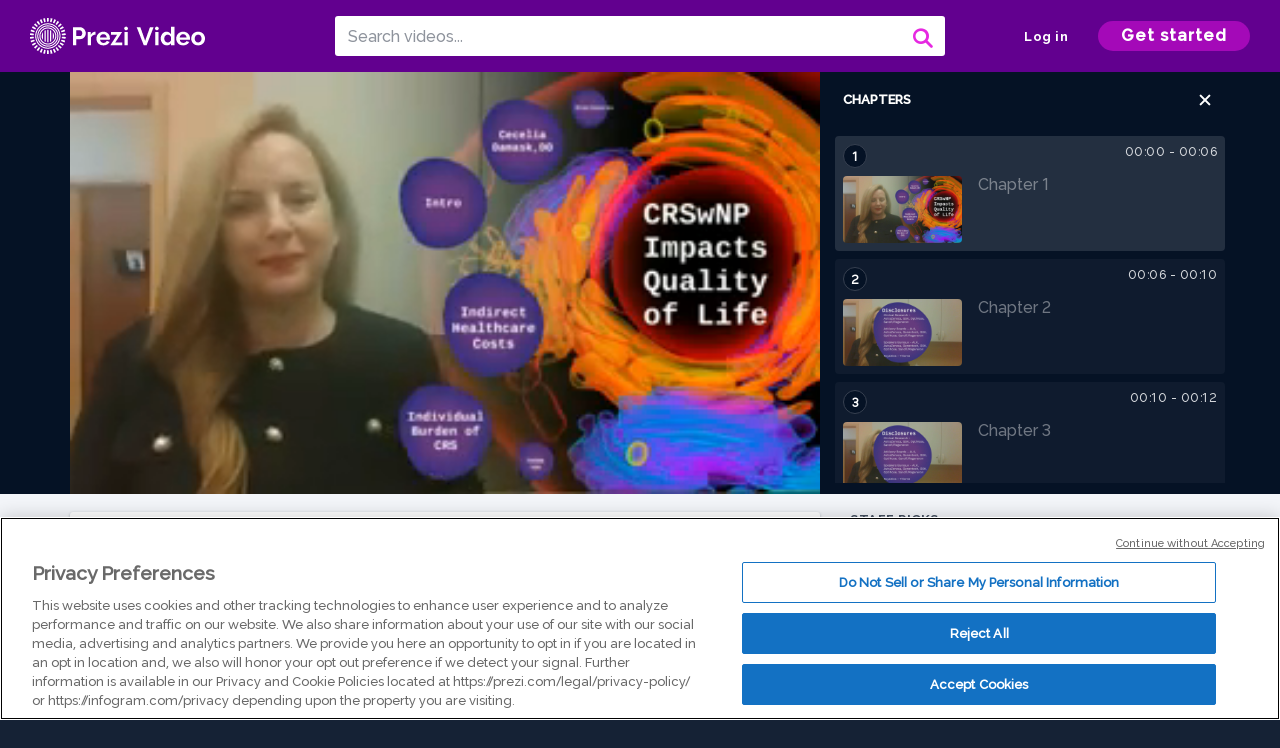

--- FILE ---
content_type: text/html; charset=utf-8
request_url: https://prezi.com/v/yhvsms3kfckx/crswnp-impacts-quality-of-life-part-one/
body_size: 21992
content:
<!DOCTYPE html><html lang="en"><head ><!-- OneTrust Cookies Consent Notice start --><script src="https://cdn.cookielaw.org/scripttemplates/otSDKStub.js" data-document-language="true" type="text/javascript" charset="UTF-8" data-domain-script="babb4261-7c8b-4e0d-9b99-ce4e6e126a13"></script><script src="https://package-bundles.prezi.com/cookie-consent/cookie-consent.1.0.6/cookie-consent.js"></script><!-- OneTrust Cookies Consent Notice end --><title>
    CRSwNP Impacts Quality of Life part one  by Cecelia  Damask  on Prezi Video
</title><link rel="preload" as="font" crossorigin="" type="font/woff2" href="//assets1.prezicdn.net/common/fonts/raleway-regular.woff2"><link rel="preload" as="font" crossorigin="" type="font/woff2" href="//assets1.prezicdn.net/common/fonts/raleway-medium.woff2"><link rel="preload" as="font" crossorigin="" type="font/woff2" href="//assets1.prezicdn.net/common/fonts/raleway-semibold.woff2"><link rel="preload" as="font" crossorigin="" type="font/woff2" href="//assets1.prezicdn.net/common/fonts/raleway-bold.woff2"><!-- Common Metadata --><meta charset="utf-8"><meta http-equiv="X-UA-Compatible" content="IE=edge" /><meta name="viewport" content="width=device-width, initial-scale=1"><meta name="verify-v1" content="eyaAlbc+dH3kl2VfR/7FXmEfNj940c7ERDeqoUWtmUk="><meta name="msvalidate.01" content="256D24D16694018A98CD38E3CB2E4132"><meta name="y_key" content="c35eebc2904a0fbc"><link rel="shortcut icon" href="https://assets.prezicdn.net/assets-versioned/prezipage-versioned/v0.1.0-46-ge7f2ecf3-r20339917199a1/common/img/favicon.ico?v=2" type="image/x-icon"><link rel="apple-touch-icon-precomposed" href="https://assets.prezicdn.net/assets-versioned/prezipage-versioned/v0.1.0-46-ge7f2ecf3-r20339917199a1/common/img/prezi-apple-touch-icon.png"><meta property="og:site_name" content="prezi.com"/><meta property="fb:app_id" content="298315034451"/><meta property="twitter:account_id" content="35860484" /><link rel="canonical" href="https://prezi.com/v/yhvsms3kfckx/crswnp-impacts-quality-of-life-part-one/" /><!-- Extra Metadata --><meta property="og:type" content="video.other" /><meta property="og:image:width" content="1280" /><meta property="og:image:height" content="720" /><meta property="og:video" content="https://videocdn.prezi.com/yhvsms3kfckx/video.mp4?response-content-disposition=attachment&amp;X-Amz-Algorithm=AWS4-HMAC-SHA256&amp;X-Amz-Credential=AKIA3M6LRY3FRH3FLS6K%2F20260202%2Fus-east-1%2Fs3%2Faws4_request&amp;X-Amz-Date=20260202T210000Z&amp;X-Amz-Expires=21600&amp;X-Amz-SignedHeaders=host&amp;X-Amz-Signature=5099d0571daa4ce0bbcf90406fe53dcece5e26f3f03362515aae32d5fd2a9ecc" /><meta property="og:video:url" content="https://videocdn.prezi.com/yhvsms3kfckx/video.mp4?response-content-disposition=attachment&amp;X-Amz-Algorithm=AWS4-HMAC-SHA256&amp;X-Amz-Credential=AKIA3M6LRY3FRH3FLS6K%2F20260202%2Fus-east-1%2Fs3%2Faws4_request&amp;X-Amz-Date=20260202T210000Z&amp;X-Amz-Expires=21600&amp;X-Amz-SignedHeaders=host&amp;X-Amz-Signature=5099d0571daa4ce0bbcf90406fe53dcece5e26f3f03362515aae32d5fd2a9ecc" /><meta property="og:video:secure_url" content="https://videocdn.prezi.com/yhvsms3kfckx/video.mp4?response-content-disposition=attachment&amp;X-Amz-Algorithm=AWS4-HMAC-SHA256&amp;X-Amz-Credential=AKIA3M6LRY3FRH3FLS6K%2F20260202%2Fus-east-1%2Fs3%2Faws4_request&amp;X-Amz-Date=20260202T210000Z&amp;X-Amz-Expires=21600&amp;X-Amz-SignedHeaders=host&amp;X-Amz-Signature=5099d0571daa4ce0bbcf90406fe53dcece5e26f3f03362515aae32d5fd2a9ecc" /><meta property="og:video:type" content="video/mp4" /><meta property="og:video:width" content="1280" /><meta property="og:video:height" content="720" /><meta property="description" content="CRSwNP Impacts Quality of Life part one " /><meta property="og:description" content="CRSwNP Impacts Quality of Life part one " /><meta property="og:url" content="https://prezi.com/v/yhvsms3kfckx/crswnp-impacts-quality-of-life-part-one/" /><meta property="og:title" content="CRSwNP Impacts Quality of Life part one " /><meta property="og:image" content="https://videothumbcdn.prezi.com/yhvsms3kfckx/thumbnail.0000000.jpg" /><meta name="twitter:card" content="summary_large_image" /><meta name="twitter:description" content="CRSwNP Impacts Quality of Life part one " /><meta name="twitter:domain" content="prezi.com" /><meta name="twitter:url" content="https://prezi.com/v/yhvsms3kfckx/crswnp-impacts-quality-of-life-part-one/" /><meta name="twitter:title" content="CRSwNP Impacts Quality of Life part one " /><meta name="twitter:image" content="https://videothumbcdn.prezi.com/yhvsms3kfckx/thumbnail.0000000.jpg" /><meta name="keywords" content="" /><script type="application/ld+json">
        {"@context": "http://schema.org", "@type": "VideoObject", "contentUrl": "https://videocdn.prezi.com/yhvsms3kfckx/video.mp4?response-content-disposition=attachment&X-Amz-Algorithm=AWS4-HMAC-SHA256&X-Amz-Credential=AKIA3M6LRY3FRH3FLS6K%2F20260202%2Fus-east-1%2Fs3%2Faws4_request&X-Amz-Date=20260202T210000Z&X-Amz-Expires=21600&X-Amz-SignedHeaders=host&X-Amz-Signature=5099d0571daa4ce0bbcf90406fe53dcece5e26f3f03362515aae32d5fd2a9ecc", "description": "CRSwNP Impacts Quality of Life part one ", "embedUrl": "https://prezi.com/v/embed/yhvsms3kfckx/", "interactionStatistic": {"@type": "InteractionCounter", "interactionType": {"@type": "WatchAction"}, "userInteractionCount": 6}, "name": "CRSwNP Impacts Quality of Life part one ", "playerType": "HTML5", "thumbnailUrl": "https://videothumbcdn.prezi.com/yhvsms3kfckx/thumbnail.0000000.jpg", "transcript": "mm hmm jesus. These are my disclosures. Hi my name is cecilia damask. I'm an otolaryngologist in private practice in Orlando florida. I'm excited to talk with you today as part of the pre work for the advanced management of chronic rhinosinusitis and the unified Airway course. This lecture is part of the pre recorded and on demand lectures available starting January 22 through February five. The live in person portion starts January 29 in Dallas texas. At the Warwick Melrose Hotel. There will be live lectures and panels as well as a hands on nasal endoscopy session. There will be ample time for you to interact with our world renowned faculty in the smaller, more intimate setting. Come get all of your questions about CRS with N. P. And asthma answered. More information about the course can be found at www allergy crs dot org. We hope to see you live in person January 29 if you can't attend in person. The live portion is also available via livestream from virtually anywhere. Okay, chronic rhinosinusitis with nasal polyp Asus or cRS W. N. P. Is a predominantly Type two inflammation mediated disease of the nasal mucosa and para nasal sinuses affecting up to 4% of the population with an under recognized and under appreciated clinical social and economic burden. Patients with CRS with NP experience a high symptom burden including things like nasal congestion refineria and an as mia and this has a negative impact on their physical and mental health related quality of life. This affects things like sleep quality and emotional consequences existing medical and surgical interventions including things like local and systemic steroids and also endoscopic sinus surgery may be associated with recurrence of their nasal polyp disease and the associated symptoms, and also may be associated with increased risk of short and long term adverse effects, especially with repeated or long term use of systemic steroids. Because type two inflammation is implicated in the pathogenesis of several coexisting diseases. Patients with CRS with NP often have co morbid asthma and or aspirin, exacerbated respiratory disease or insect exacerbated respiratory disease. These patients, as well as those with high systemic corticosteroid use and or sino nasal surgical history, have more severe disease and higher associated symptom burden. Indirect health care costs of CRS WITH NP include societal costs related to absence from work called absenteeism, decreased work productivity while at work called president he is um and also other forms of lost productivity, things like leisure time lost. These are measured in terms of time like workdays lost or they're measured in terms of dollar equivalents based on prevailing wages, absenteeism relates to societal costs related to absence from work. In a multi center study on quality of life and absenteeism. In patients with CRS referred for endoscopic sinus surgery, european investigators found that 57% of cRS patients reported absenteeism from work due to their cRS, absenteeism due to chronic sinus conditions is considerable. A nationally based household study was conducted to determine the disease burden of sinusitis relative to other medical conditions. Patients with sinusitis were significantly more likely to visit the emergency room, spend greater than $500 a year on health care and also to see a medical specialist than those who didn't have sinusitis, patients with sinusitis missed An average of 5.67 work days per 12 months versus 3.74 workdays lost. For those without sinus disease, the number of workdays lost was sinusitis was similar to that of acute asthma, which had an average of 5.7 97 9 workdays loss. In a multi institutional study from rhinology clinics at all found mean annual rates of absenteeism to be 24.6 days. A total of 21.2 household days were lost per year related to daily sinus care requirements. This translates into 6.661.2 million potential workdays missed per year among adults in the United States. This translates also to an estimated work productivity lost of $3.79 billion dollars per year. Presentation is um relates to decreased work productivity. Will it work in a prospective multi institutional observational cohort study from rhinology clinics, Red Mc at all found a mean annual rates of present is um to be 38.8 days. This study used the human capital approach to define productivity costs. The overall annual productivity cost was $10,077 per patient with refractory crs productivity costs increased. With worsening disease specific quality of life. This substantial cost to society provides a strong incentive to optimize current treatment protocols and continue evaluating novel clinical interventions to reduce this cost, smith at all investigated cRS related facial pain and productivity losses and found that facial pain had a strong correlation with President Atheism, which is a main driver of productivity losses and indirect costs associated with CRS With an overall loss, productivity at about $20,300 per patient per year. Previous studies have shown declines in productivity due to CRS are correlated with disease specific quality of life measures. However, it's unclear which symptom domains contribute primarily to productivity loss Choudhury at all, sought to assess the association between CRS specific quality of life. Sub domain impairment and productivity loss. In a prospective multi institutional observational cohort study, they found that the mean annual productivity cost was about $11,000 per patient, whereas With co morbid immunodeficiency was about $23,000 per patient with co morbid tobacco use. It was $23,000 per patient and for steroid dependency, it was about $18,000 per patient. In a study evaluating correlations between post treatment changes in symptoms sub domain and productivity loss in patients undergoing active continued medical management. For crs, their work related productivity losses were still approximately $4500 per 90 days. Yeah, yeah. In a comprehensive review darkened and solar found the indirect costs related to decreased productivity from CRS were estimated at $12.8 billion us. Okay, we're now going to examine other forms of lost productivity, mainly leisure time lost. The indirect costs of CRS are not only work related sterkowitz identified a 40% rate of impairment of activity with CRS. The results from his study indicated that sinus related health problems imposes a substantial burden on physical and mental activity levels. Bhattacharya determined social and cognitive limitations in 9% and 6% respectively. We're now going to move on to the individual burden of CRS. Uh we're gonna look at health state utility scores because they're particularly helpful for comparing the burden of different diseases because these instruments measured disease impacts using a single common metric. Health state values or utilities are a measure of preference based health related quality of life. And they're often used by health economists. They are unique in that they represent an individual's valuation or preference for being in a particular state of health. This differs from generic quality of life instruments which quantify a health state based on symptoms and functioning but do not ascribe a value. Health state utilities are defined on a scale from 0 to 1 with zero representing death and one representing perfect health. The use of a single common metric allows for meaningful comparison across disease states and interventions. The goal of this study by Solar at all was to determine the health state utility values in a prospective observational cohort of patients with CRS before and after endoscopic sinus surgery and then to assess the meaning of these values by comparing them with other chronic disease processes. Adults aged 18 and older with crs were prospectively enrolled and observed over a period of five years enrolled. Patients had to have symptomatic crs. Despite medical treatment and for which they had elected to pursue surgical treatment. Health state utility values were determined both before and after surgical treatment. A total of 232 patients with CRS were enrolled. The main utility value for all patients with CRS was 0.65. The baseline health state utility value of CRS patients was found to be well below the weighted average normal for the U. S. Population of 0.81. The main utility value for CRS patients is similar to what is seen in many other chronic diseases but worse than things like CHF COPD and Parkinson's disease. By definition, patients with CRS will suffer with some combination of cardinal sino, nasal symptoms including nasal congestion, nasal drainage, facial pressure or pain and loss of sense of smell. However, the impact of CRS often extends beyond the sino nasal region and can have profound effects on functional well being and general health related quality of life. Numerous studies have explored the burden of CRS using general health related quality of life. There are several patient-based outcome measures used in CRS and I'm going to focus on not 22 is I believe that this instrument is something that can be easily incorporated into use in clinical practice with our crs patients. I personally use not 22 in my practice on a daily basis. It's not 22 is a disease specific health related quality of life instrument for use in CRS. The 22 item sino nasal outcome test, that's not 22 is a modification of a pre existing instruments. The Snot 20. This Not 22 is a validated self administered questionnaire that is used to assess CRS patients. The snot 22 consists of 22 items that you can see here, rated from zero, meaning no problem to five, meaning the worst possible symptom Possible. It's not 22 total.", "uploadDate": "2022-01-02T23:48:22", "hasPart": [{"@type": "Clip", "name": "Chapter 1", "startOffset": 0, "endOffset": 6, "url": "https://prezi.com/v/yhvsms3kfckx/crswnp-impacts-quality-of-life-part-one/?t=0"}, {"@type": "Clip", "name": "Chapter 2", "startOffset": 6, "endOffset": 10, "url": "https://prezi.com/v/yhvsms3kfckx/crswnp-impacts-quality-of-life-part-one/?t=6"}, {"@type": "Clip", "name": "Chapter 3", "startOffset": 10, "endOffset": 12, "url": "https://prezi.com/v/yhvsms3kfckx/crswnp-impacts-quality-of-life-part-one/?t=10"}, {"@type": "Clip", "name": "Chapter 4", "startOffset": 12, "endOffset": 90, "url": "https://prezi.com/v/yhvsms3kfckx/crswnp-impacts-quality-of-life-part-one/?t=12"}, {"@type": "Clip", "name": "Chapter 5", "startOffset": 90, "endOffset": 92, "url": "https://prezi.com/v/yhvsms3kfckx/crswnp-impacts-quality-of-life-part-one/?t=90"}, {"@type": "Clip", "name": "Chapter 6", "startOffset": 92, "endOffset": 204, "url": "https://prezi.com/v/yhvsms3kfckx/crswnp-impacts-quality-of-life-part-one/?t=92"}, {"@type": "Clip", "name": "Chapter 7", "startOffset": 204, "endOffset": 205, "url": "https://prezi.com/v/yhvsms3kfckx/crswnp-impacts-quality-of-life-part-one/?t=204"}, {"@type": "Clip", "name": "Chapter 8", "startOffset": 205, "endOffset": 239, "url": "https://prezi.com/v/yhvsms3kfckx/crswnp-impacts-quality-of-life-part-one/?t=205"}, {"@type": "Clip", "name": "Chapter 9", "startOffset": 239, "endOffset": 246, "url": "https://prezi.com/v/yhvsms3kfckx/crswnp-impacts-quality-of-life-part-one/?t=239"}, {"@type": "Clip", "name": "Chapter 10", "startOffset": 246, "endOffset": 275, "url": "https://prezi.com/v/yhvsms3kfckx/crswnp-impacts-quality-of-life-part-one/?t=246"}, {"@type": "Clip", "name": "Chapter 11", "startOffset": 275, "endOffset": 277, "url": "https://prezi.com/v/yhvsms3kfckx/crswnp-impacts-quality-of-life-part-one/?t=275"}, {"@type": "Clip", "name": "Chapter 12", "startOffset": 277, "endOffset": 348, "url": "https://prezi.com/v/yhvsms3kfckx/crswnp-impacts-quality-of-life-part-one/?t=277"}, {"@type": "Clip", "name": "Chapter 13", "startOffset": 348, "endOffset": 349, "url": "https://prezi.com/v/yhvsms3kfckx/crswnp-impacts-quality-of-life-part-one/?t=348"}, {"@type": "Clip", "name": "Chapter 14", "startOffset": 349, "endOffset": 363, "url": "https://prezi.com/v/yhvsms3kfckx/crswnp-impacts-quality-of-life-part-one/?t=349"}, {"@type": "Clip", "name": "Chapter 15", "startOffset": 363, "endOffset": 365, "url": "https://prezi.com/v/yhvsms3kfckx/crswnp-impacts-quality-of-life-part-one/?t=363"}, {"@type": "Clip", "name": "Chapter 16", "startOffset": 365, "endOffset": 378, "url": "https://prezi.com/v/yhvsms3kfckx/crswnp-impacts-quality-of-life-part-one/?t=365"}, {"@type": "Clip", "name": "Chapter 17", "startOffset": 378, "endOffset": 379, "url": "https://prezi.com/v/yhvsms3kfckx/crswnp-impacts-quality-of-life-part-one/?t=378"}, {"@type": "Clip", "name": "Chapter 18", "startOffset": 379, "endOffset": 383, "url": "https://prezi.com/v/yhvsms3kfckx/crswnp-impacts-quality-of-life-part-one/?t=379"}, {"@type": "Clip", "name": "Chapter 19", "startOffset": 383, "endOffset": 390, "url": "https://prezi.com/v/yhvsms3kfckx/crswnp-impacts-quality-of-life-part-one/?t=383"}, {"@type": "Clip", "name": "Chapter 20", "startOffset": 390, "endOffset": 407, "url": "https://prezi.com/v/yhvsms3kfckx/crswnp-impacts-quality-of-life-part-one/?t=390"}, {"@type": "Clip", "name": "Chapter 21", "startOffset": 407, "endOffset": 409, "url": "https://prezi.com/v/yhvsms3kfckx/crswnp-impacts-quality-of-life-part-one/?t=407"}, {"@type": "Clip", "name": "Chapter 22", "startOffset": 409, "endOffset": 472, "url": "https://prezi.com/v/yhvsms3kfckx/crswnp-impacts-quality-of-life-part-one/?t=409"}, {"@type": "Clip", "name": "Chapter 23", "startOffset": 472, "endOffset": 553, "url": "https://prezi.com/v/yhvsms3kfckx/crswnp-impacts-quality-of-life-part-one/?t=472"}, {"@type": "Clip", "name": "Chapter 24", "startOffset": 553, "endOffset": 554, "url": "https://prezi.com/v/yhvsms3kfckx/crswnp-impacts-quality-of-life-part-one/?t=553"}, {"@type": "Clip", "name": "Chapter 25", "startOffset": 554, "endOffset": 556, "url": "https://prezi.com/v/yhvsms3kfckx/crswnp-impacts-quality-of-life-part-one/?t=554"}, {"@type": "Clip", "name": "Chapter 26", "startOffset": 556, "endOffset": 575, "url": "https://prezi.com/v/yhvsms3kfckx/crswnp-impacts-quality-of-life-part-one/?t=556"}, {"@type": "Clip", "name": "Chapter 27", "startOffset": 575, "endOffset": 576, "url": "https://prezi.com/v/yhvsms3kfckx/crswnp-impacts-quality-of-life-part-one/?t=575"}, {"@type": "Clip", "name": "Chapter 28", "startOffset": 576, "endOffset": 579, "url": "https://prezi.com/v/yhvsms3kfckx/crswnp-impacts-quality-of-life-part-one/?t=576"}, {"@type": "Clip", "name": "Chapter 29", "startOffset": 579, "endOffset": 617, "url": "https://prezi.com/v/yhvsms3kfckx/crswnp-impacts-quality-of-life-part-one/?t=579"}, {"@type": "Clip", "name": "Chapter 30", "startOffset": 617, "endOffset": 618, "url": "https://prezi.com/v/yhvsms3kfckx/crswnp-impacts-quality-of-life-part-one/?t=617"}, {"@type": "Clip", "name": "Chapter 31", "startOffset": 618, "endOffset": 620, "url": "https://prezi.com/v/yhvsms3kfckx/crswnp-impacts-quality-of-life-part-one/?t=618"}, {"@type": "Clip", "name": "Chapter 32", "startOffset": 620, "endOffset": 643, "url": "https://prezi.com/v/yhvsms3kfckx/crswnp-impacts-quality-of-life-part-one/?t=620"}, {"@type": "Clip", "name": "Chapter 33", "startOffset": 643, "endOffset": 676, "url": "https://prezi.com/v/yhvsms3kfckx/crswnp-impacts-quality-of-life-part-one/?t=643"}, {"@type": "Clip", "name": "Chapter 34", "startOffset": 676, "endOffset": 781, "url": "https://prezi.com/v/yhvsms3kfckx/crswnp-impacts-quality-of-life-part-one/?t=676"}, {"@type": "Clip", "name": "Chapter 35", "startOffset": 781, "endOffset": 782, "url": "https://prezi.com/v/yhvsms3kfckx/crswnp-impacts-quality-of-life-part-one/?t=781"}, {"@type": "Clip", "name": "Chapter 36", "startOffset": 782, "endOffset": 784, "url": "https://prezi.com/v/yhvsms3kfckx/crswnp-impacts-quality-of-life-part-one/?t=782"}, {"@type": "Clip", "name": "Chapter 37", "startOffset": 784, "endOffset": 800, "url": "https://prezi.com/v/yhvsms3kfckx/crswnp-impacts-quality-of-life-part-one/?t=784"}, {"@type": "Clip", "name": "Chapter 38", "startOffset": 800, "endOffset": 802, "url": "https://prezi.com/v/yhvsms3kfckx/crswnp-impacts-quality-of-life-part-one/?t=800"}, {"@type": "Clip", "name": "Chapter 39", "startOffset": 802, "endOffset": 826, "url": "https://prezi.com/v/yhvsms3kfckx/crswnp-impacts-quality-of-life-part-one/?t=802"}, {"@type": "Clip", "name": "Chapter 40", "startOffset": 826, "endOffset": 828, "url": "https://prezi.com/v/yhvsms3kfckx/crswnp-impacts-quality-of-life-part-one/?t=826"}, {"@type": "Clip", "name": "Chapter 41", "startOffset": 828, "endOffset": 854, "url": "https://prezi.com/v/yhvsms3kfckx/crswnp-impacts-quality-of-life-part-one/?t=828"}, {"@type": "Clip", "name": "Chapter 42", "startOffset": 854, "endOffset": 885, "url": "https://prezi.com/v/yhvsms3kfckx/crswnp-impacts-quality-of-life-part-one/?t=854"}, {"@type": "Clip", "name": "Chapter 43", "startOffset": 885, "endOffset": 900, "url": "https://prezi.com/v/yhvsms3kfckx/crswnp-impacts-quality-of-life-part-one/?t=885"}]}
    </script><link rel="alternate" type="application/json+oembed" href="https://prezi.com/v/oembed/?format=json&amp;url=https%3A%2F%2Fprezi.com%2Fv%2Fyhvsms3kfckx%2Fcrswnp-impacts-quality-of-life-part-one%2F" title="CRSwNP Impacts Quality of Life part one " /><link rel="alternate" type="text/xml+oembed" href="https://prezi.com/v/oembed/?format=xml&amp;url=https%3A%2F%2Fprezi.com%2Fv%2Fyhvsms3kfckx%2Fcrswnp-impacts-quality-of-life-part-one%2F" title="CRSwNP Impacts Quality of Life part one " /><!-- Init window.Site --><script type="text/javascript">
            window.Site = {};
            Site.LOG_SERVICE_ENDPOINT = 'https://hslogger-app.prezi.com/log/';
            Site.LOG_API_ENDPOINT = '//prezi.com';
            Site.user_id = 0;
        </script><!-- Google Data Layer --><!-- Google Tag Manager --><script id="google-tag-manager">
    
        window.dataLayer = window.dataLayer || [];
        dataLayer.push({
            countryCode: 'US'
        });
    
    (function(w,d,s,l,i){w[l]=w[l]||[];w[l].push({'gtm.start': new Date().getTime(),event:'gtm.js'});var f=d.getElementsByTagName(s)[0],j=d.createElement(s),dl=l!='dataLayer'?'&l='+l:'';j.async=true;j.src='//www.googletagmanager.com/gtm.js?id='+i+dl;f.parentNode.insertBefore(j,f);})(window,document,'script','dataLayer','GTM-MQ6FG2');
</script><!-- JS --><script type="text/javascript">
        var pageStartTime = Date.now();
        var appData = JSON.parse("{\u0022description\u0022: \u0022\u0022, \u0022evaluatedFeatures\u0022: {\u0022bb\u002Dadapt\u002Dembed\u002Ddata\u002Dvideo\u002Dview\u002Dpage\u0022: false, \u0022allow\u002Dcontent\u002Dcuration\u0022: false, \u0022video\u002Dchapters\u002Dsave\u002Dcontent\u0022: false, \u0022pv\u002Dview\u002Dpage\u002Daudio\u002Dtranscript\u002Duse\u002Dsrt\u0022: true, \u0022pv\u002Dview\u002Dpage\u002Dview\u002Dsizes\u0022: true, \u0022vc\u002Dabtest\u002Dshow\u002Dvideo\u002Dad\u002Don\u002Dvideos\u0022: false, \u0022vc\u002Dabtest\u002Dshow\u002Dvideo\u002Dad\u002Don\u002Dvideos\u002D\u002Dsignup\u002Dflow\u0022: false, \u0022vc\u002Dabtest\u002Dshow\u002Dvideo\u002Dad\u002Don\u002Dvideos\u002D\u002Dvideo\u002Dpage\u002Dflow\u0022: false, \u0022vc\u002Dabtest\u002Dshow\u002Dvideo\u002Dad\u002Don\u002Dvideos\u002D\u002Dmain\u002Dpage\u002Dflow\u0022: false, \u0022ua\u002Dretest\u002Dctas\u002Dlead\u002Dto\u002Dfreemium\u002Don\u002Dview\u002Dpages\u0022: false}, \u0022isAuthenticated\u0022: false, \u0022isGuest\u0022: false, \u0022isMobile\u0022: false, \u0022lastModifiedDateString\u0022: \u0022Created Jan. 2, 2022\u0022, \u0022viewerEmail\u0022: null, \u0022viewerName\u0022: null, \u0022viewerOid\u0022: null, \u0022presentationMetadata\u0022: {\u0022oid\u0022: \u0022yhvsms3kfckx\u0022, \u0022ownerId\u0022: 303114656, \u0022ownerOid\u0022: \u0022bcsh43yqktcg\u0022, \u0022storageName\u0022: \u00220701.static.prezi.com\u0022, \u0022title\u0022: \u0022CRSwNP Impacts Quality of Life part one \u0022, \u0022description\u0022: \u0022\u0022, \u0022public\u0022: true, \u0022createdAt\u0022: \u00222022\u002D01\u002D02T23:48:22\u0022, \u0022modifiedAt\u0022: \u00222022\u002D01\u002D03T02:31:26\u0022, \u0022showcaseProhibited\u0022: false, \u0022copyright\u0022: 0, \u0022copyrightAsStr\u0022: \u0022All rights reserved\u0022, \u0022schemaVersion\u0022: \u0022airv1p1\u0022, \u0022schemaVersionName\u0022: \u0022AIR_VIDEO_PITCH\u0022, \u0022productType\u0022: \u0022pitch\u0022, \u0022isNew\u0022: false, \u0022previewUrls\u0022: {\u0022firstFrame\u0022: \u0022https://0701.static.prezi.com/preview/v2/yfmyoqbblcloqes2z4bqqobrdl6jc3sachvcdoaizecfr3dnitcq_1_0.png\u0022, \u0022overview\u0022: \u0022https://0701.static.prezi.com/preview/v2/yfmyoqbblcloqes2z4bqqobrdl6jc3sachvcdoaizecfr3dnitcq_0_0.png\u0022, \u0022smallerOverview\u0022: \u0022https://0701.static.prezi.com/preview/v2/yfmyoqbblcloqes2z4bqqobrdl6jc3sachvcdoaizecfr3dnitcq_2_0.png\u0022, \u0022largerOverview\u0022: \u0022https://0701.static.prezi.com/preview/v2/yfmyoqbblcloqes2z4bqqobrdl6jc3sachvcdoaizecfr3dnitcq_3_0.png\u0022}, \u0022absoluteLandingUrl\u0022: \u0022https://prezi.com/v/yhvsms3kfckx/crswnp\u002Dimpacts\u002Dquality\u002Dof\u002Dlife\u002Dpart\u002Done/\u0022, \u0022absoluteMobileLandingUrl\u0022: \u0022https://prezi.com/m/yhvsms3kfckx/crswnp\u002Dimpacts\u002Dquality\u002Dof\u002Dlife\u002Dpart\u002Done/\u0022, \u0022currentVersion\u0022: 2, \u0022StorageId\u0022: 13, \u0022privacy\u0022: \u0022public\u0022, \u0022userPermissions\u0022: {\u0022preziOid\u0022: \u0022yhvsms3kfckx\u0022, \u0022userId\u0022: 0, \u0022isViewer\u0022: false, \u0022isCollaborator\u0022: false, \u0022isManager\u0022: false, \u0022canView\u0022: true, \u0022canEdit\u0022: false, \u0022canComment\u0022: false, \u0022canMakeCopy\u0022: false, \u0022canDelete\u0022: false, \u0022canInviteForEdit\u0022: false, \u0022canInviteForView\u0022: false, \u0022canInviteForViewTogether\u0022: false, \u0022canInviteForComment\u0022: false, \u0022canRemoveCollaborator\u0022: false, \u0022canRemoveCommenter\u0022: false, \u0022canPublish\u0022: false, \u0022canDownload\u0022: false, \u0022canUnsubscribe\u0022: false, \u0022canSetReuse\u0022: false, \u0022canSetPrivate\u0022: false}, \u0022qualityScore\u0022: 100, \u0022slug\u0022: \u0022crswnp\u002Dimpacts\u002Dquality\u002Dof\u002Dlife\u002Dpart\u002Done\u0022, \u0022transcriptUrl\u0022: \u0022https://rosetta0701.prezi.com/transcript/yhvsms3kfckx/\u0022, \u0022owner\u0022: {\u0022id\u0022: 303114656, \u0022oid\u0022: \u0022bcsh43yqktcg\u0022, \u0022aboutText\u0022: \u0022\u0022, \u0022firstName\u0022: \u0022Cecelia \u0022, \u0022lastName\u0022: \u0022Damask \u0022, \u0022username\u0022: \u0022DrCeceliaDamask\u0022, \u0022publicDisplayName\u0022: \u0022Cecelia  Damask\u0022, \u0022isActive\u0022: true}, \u0022tags\u0022: [], \u0022videoStatus\u0022: \u0022COMPLETED\u0022, \u0022videoStatusMp4\u0022: \u0022COMPLETED\u0022, \u0022videoStatusHls\u0022: \u0022COMPLETED\u0022, \u0022videoUrl\u0022: \u0022https://prezi\u002Dair\u002Dweb.s3.amazonaws.com/yhvsms3kfckx/video.mp4\u0022, \u0022videoSignedUrl\u0022: \u0022https://videocdn.prezi.com/yhvsms3kfckx/video.mp4?response\u002Dcontent\u002Ddisposition\u003Dattachment\u0026X\u002DAmz\u002DAlgorithm\u003DAWS4\u002DHMAC\u002DSHA256\u0026X\u002DAmz\u002DCredential\u003DAKIA3M6LRY3FRH3FLS6K%2F20260202%2Fus\u002Deast\u002D1%2Fs3%2Faws4_request\u0026X\u002DAmz\u002DDate\u003D20260202T210000Z\u0026X\u002DAmz\u002DExpires\u003D21600\u0026X\u002DAmz\u002DSignedHeaders\u003Dhost\u0026X\u002DAmz\u002DSignature\u003D5099d0571daa4ce0bbcf90406fe53dcece5e26f3f03362515aae32d5fd2a9ecc\u0022, \u0022videoSignedUrlWithTitle\u0022: \u0022https://videocdn.prezi.com/yhvsms3kfckx/video.mp4?response\u002Dcontent\u002Ddisposition\u003Dattachment%3B%20filename%3D%22crswnp\u002Dimpacts\u002Dquality\u002Dof\u002Dlife\u002Dpart\u002Done.mp4%22\u0026X\u002DAmz\u002DAlgorithm\u003DAWS4\u002DHMAC\u002DSHA256\u0026X\u002DAmz\u002DCredential\u003DAKIA3M6LRY3FRH3FLS6K%2F20260202%2Fus\u002Deast\u002D1%2Fs3%2Faws4_request\u0026X\u002DAmz\u002DDate\u003D20260202T210000Z\u0026X\u002DAmz\u002DExpires\u003D21600\u0026X\u002DAmz\u002DSignedHeaders\u003Dhost\u0026X\u002DAmz\u002DSignature\u003D47c731d70ce8d4e9bb3200ecb1df1ba2ce8f9e94347b196da9f7fdaf3e90686e\u0022, \u0022videoThumbnailUrl\u0022: \u0022https://prezi\u002Dair\u002Dthumbnail.s3.amazonaws.com/yhvsms3kfckx/thumbnail.0000000.jpg\u0022, \u0022videoSignedThumbnailUrl\u0022: \u0022https://videothumbcdn.prezi.com/yhvsms3kfckx/thumbnail.0000000.jpg\u0022, \u0022videoThumbnailFrequencyMsec\u0022: 5000, \u0022videoThumbnailCount\u0022: 181, \u0022videoThumbnailPrefix\u0022: \u0022https://videothumbcdn.prezi.com/yhvsms3kfckx/thumbnail.\u0022, \u0022videoThumbnailSmallPrefix\u0022: \u0022https://videothumbcdn.prezi.com/yhvsms3kfckx/thumbnail\u002Dsm.\u0022, \u0022videoDuration\u0022: 900133, \u0022videoTranscodingJobId\u0022: \u00221641164917552\u002De1wgsb\u0022, \u0022videoTranscodingLedgerVersion\u0022: 5, \u0022videoHlsManifestUrl\u0022: \u0022https://prezi\u002Dair\u002Dweb.s3.amazonaws.com/yhvsms3kfckx/hls/hls.m3u8\u0022, \u0022videoHlsManifestPlaybackUrl\u0022: \u0022https://streamingcdn.prezi.com/yhvsms3kfckx/hls/hls.m3u8\u0022, \u0022hasVideoHlsManifest\u0022: true, \u0022videoHlsManifest\u0022: {\u0022manifests\u0022: [{\u0022meta\u0022: \u0022#EXTM3U\u005Cn#EXT\u002DX\u002DVERSION:3\u005Cn#EXT\u002DX\u002DINDEPENDENT\u002DSEGMENTS\u005Cn#EXT\u002DX\u002DSTREAM\u002DINF:BANDWIDTH\u003D1170864,AVERAGE\u002DBANDWIDTH\u003D652413,CODECS\u003D\u005C\u0022avc1.64001f,mp4a.40.2\u005C\u0022,RESOLUTION\u003D1280x720,FRAME\u002DRATE\u003D30.000\u005Cn\u0022, \u0022manifest\u0022: \u0022#EXTM3U\u005Cn#EXT\u002DX\u002DVERSION:3\u005Cn#EXT\u002DX\u002DTARGETDURATION:10\u005Cn#EXT\u002DX\u002DMEDIA\u002DSEQUENCE:1\u005Cn#EXT\u002DX\u002DPLAYLIST\u002DTYPE:VOD\u005Cn#EXTINF:10,\u005Cnhttps://streamingcdn.prezi.com/yhvsms3kfckx/hls/hls720p_00001.ts?Key\u002DPair\u002DId\u003DAPKAJAMIWKOHB6YSG7TQ\u0026Policy\u003DeyJTdGF0ZW1lbnQiOlt7IlJlc291cmNlIjoiaHR0cHM6Ly9zdHJlYW1pbmdjZG4ucHJlemkuY29tL3lodnNtczNrZmNreC8qIiwiQ29uZGl0aW9uIjp7IkRhdGVMZXNzVGhhbiI6eyJBV1M6RXBvY2hUaW1lIjoxNzcwMDk0Nzg1fX19XX0_\u0026Signature\u003DbC~BZF9KG1Vl6cgxlg9b~JXONr51F0Gbma9DisaE7z09AnKffDD\u002DHde2qcJXvtgUe02n\u002D7MJLekeys6RUyDpubo8n\u002Dl6g~A2C4h8aqibyyG~JjnHBj88IvCEowPRZXzS6yMzyDNzUShomCutzmGwd\u002D\u002Da\u002DfAuW7aCHDd~WVLieGFTUMws9dcfAkp~9wZMy\u002DSp3QiUzuk0iEU~ZRbqd~goKjkaHTMA2ssmsZdPRzsEkZE0Y540MDeX\u002DH5iI14WJpDSkMx5r6bxi1E\u002DnA7aAFbY4LbiLZi9QVcJHVhNd4swOEfnpBl7m~0wmfj0GJaOuCOxMAFpM8zAY~I\u002DlMl\u002D~KCrag__\u005Cn#EXTINF:10,\u005Cnhttps://streamingcdn.prezi.com/yhvsms3kfckx/hls/hls720p_00002.ts?Key\u002DPair\u002DId\u003DAPKAJAMIWKOHB6YSG7TQ\u0026Policy\u003DeyJTdGF0ZW1lbnQiOlt7IlJlc291cmNlIjoiaHR0cHM6Ly9zdHJlYW1pbmdjZG4ucHJlemkuY29tL3lodnNtczNrZmNreC8qIiwiQ29uZGl0aW9uIjp7IkRhdGVMZXNzVGhhbiI6eyJBV1M6RXBvY2hUaW1lIjoxNzcwMDk0Nzg1fX19XX0_\u0026Signature\u003DbC~BZF9KG1Vl6cgxlg9b~JXONr51F0Gbma9DisaE7z09AnKffDD\u002DHde2qcJXvtgUe02n\u002D7MJLekeys6RUyDpubo8n\u002Dl6g~A2C4h8aqibyyG~JjnHBj88IvCEowPRZXzS6yMzyDNzUShomCutzmGwd\u002D\u002Da\u002DfAuW7aCHDd~WVLieGFTUMws9dcfAkp~9wZMy\u002DSp3QiUzuk0iEU~ZRbqd~goKjkaHTMA2ssmsZdPRzsEkZE0Y540MDeX\u002DH5iI14WJpDSkMx5r6bxi1E\u002DnA7aAFbY4LbiLZi9QVcJHVhNd4swOEfnpBl7m~0wmfj0GJaOuCOxMAFpM8zAY~I\u002DlMl\u002D~KCrag__\u005Cn#EXTINF:10,\u005Cnhttps://streamingcdn.prezi.com/yhvsms3kfckx/hls/hls720p_00003.ts?Key\u002DPair\u002DId\u003DAPKAJAMIWKOHB6YSG7TQ\u0026Policy\u003DeyJTdGF0ZW1lbnQiOlt7IlJlc291cmNlIjoiaHR0cHM6Ly9zdHJlYW1pbmdjZG4ucHJlemkuY29tL3lodnNtczNrZmNreC8qIiwiQ29uZGl0aW9uIjp7IkRhdGVMZXNzVGhhbiI6eyJBV1M6RXBvY2hUaW1lIjoxNzcwMDk0Nzg1fX19XX0_\u0026Signature\u003DbC~BZF9KG1Vl6cgxlg9b~JXONr51F0Gbma9DisaE7z09AnKffDD\u002DHde2qcJXvtgUe02n\u002D7MJLekeys6RUyDpubo8n\u002Dl6g~A2C4h8aqibyyG~JjnHBj88IvCEowPRZXzS6yMzyDNzUShomCutzmGwd\u002D\u002Da\u002DfAuW7aCHDd~WVLieGFTUMws9dcfAkp~9wZMy\u002DSp3QiUzuk0iEU~ZRbqd~goKjkaHTMA2ssmsZdPRzsEkZE0Y540MDeX\u002DH5iI14WJpDSkMx5r6bxi1E\u002DnA7aAFbY4LbiLZi9QVcJHVhNd4swOEfnpBl7m~0wmfj0GJaOuCOxMAFpM8zAY~I\u002DlMl\u002D~KCrag__\u005Cn#EXTINF:10,\u005Cnhttps://streamingcdn.prezi.com/yhvsms3kfckx/hls/hls720p_00004.ts?Key\u002DPair\u002DId\u003DAPKAJAMIWKOHB6YSG7TQ\u0026Policy\u003DeyJTdGF0ZW1lbnQiOlt7IlJlc291cmNlIjoiaHR0cHM6Ly9zdHJlYW1pbmdjZG4ucHJlemkuY29tL3lodnNtczNrZmNreC8qIiwiQ29uZGl0aW9uIjp7IkRhdGVMZXNzVGhhbiI6eyJBV1M6RXBvY2hUaW1lIjoxNzcwMDk0Nzg1fX19XX0_\u0026Signature\u003DbC~BZF9KG1Vl6cgxlg9b~JXONr51F0Gbma9DisaE7z09AnKffDD\u002DHde2qcJXvtgUe02n\u002D7MJLekeys6RUyDpubo8n\u002Dl6g~A2C4h8aqibyyG~JjnHBj88IvCEowPRZXzS6yMzyDNzUShomCutzmGwd\u002D\u002Da\u002DfAuW7aCHDd~WVLieGFTUMws9dcfAkp~9wZMy\u002DSp3QiUzuk0iEU~ZRbqd~goKjkaHTMA2ssmsZdPRzsEkZE0Y540MDeX\u002DH5iI14WJpDSkMx5r6bxi1E\u002DnA7aAFbY4LbiLZi9QVcJHVhNd4swOEfnpBl7m~0wmfj0GJaOuCOxMAFpM8zAY~I\u002DlMl\u002D~KCrag__\u005Cn#EXTINF:10,\u005Cnhttps://streamingcdn.prezi.com/yhvsms3kfckx/hls/hls720p_00005.ts?Key\u002DPair\u002DId\u003DAPKAJAMIWKOHB6YSG7TQ\u0026Policy\u003DeyJTdGF0ZW1lbnQiOlt7IlJlc291cmNlIjoiaHR0cHM6Ly9zdHJlYW1pbmdjZG4ucHJlemkuY29tL3lodnNtczNrZmNreC8qIiwiQ29uZGl0aW9uIjp7IkRhdGVMZXNzVGhhbiI6eyJBV1M6RXBvY2hUaW1lIjoxNzcwMDk0Nzg1fX19XX0_\u0026Signature\u003DbC~BZF9KG1Vl6cgxlg9b~JXONr51F0Gbma9DisaE7z09AnKffDD\u002DHde2qcJXvtgUe02n\u002D7MJLekeys6RUyDpubo8n\u002Dl6g~A2C4h8aqibyyG~JjnHBj88IvCEowPRZXzS6yMzyDNzUShomCutzmGwd\u002D\u002Da\u002DfAuW7aCHDd~WVLieGFTUMws9dcfAkp~9wZMy\u002DSp3QiUzuk0iEU~ZRbqd~goKjkaHTMA2ssmsZdPRzsEkZE0Y540MDeX\u002DH5iI14WJpDSkMx5r6bxi1E\u002DnA7aAFbY4LbiLZi9QVcJHVhNd4swOEfnpBl7m~0wmfj0GJaOuCOxMAFpM8zAY~I\u002DlMl\u002D~KCrag__\u005Cn#EXTINF:10,\u005Cnhttps://streamingcdn.prezi.com/yhvsms3kfckx/hls/hls720p_00006.ts?Key\u002DPair\u002DId\u003DAPKAJAMIWKOHB6YSG7TQ\u0026Policy\u003DeyJTdGF0ZW1lbnQiOlt7IlJlc291cmNlIjoiaHR0cHM6Ly9zdHJlYW1pbmdjZG4ucHJlemkuY29tL3lodnNtczNrZmNreC8qIiwiQ29uZGl0aW9uIjp7IkRhdGVMZXNzVGhhbiI6eyJBV1M6RXBvY2hUaW1lIjoxNzcwMDk0Nzg1fX19XX0_\u0026Signature\u003DbC~BZF9KG1Vl6cgxlg9b~JXONr51F0Gbma9DisaE7z09AnKffDD\u002DHde2qcJXvtgUe02n\u002D7MJLekeys6RUyDpubo8n\u002Dl6g~A2C4h8aqibyyG~JjnHBj88IvCEowPRZXzS6yMzyDNzUShomCutzmGwd\u002D\u002Da\u002DfAuW7aCHDd~WVLieGFTUMws9dcfAkp~9wZMy\u002DSp3QiUzuk0iEU~ZRbqd~goKjkaHTMA2ssmsZdPRzsEkZE0Y540MDeX\u002DH5iI14WJpDSkMx5r6bxi1E\u002DnA7aAFbY4LbiLZi9QVcJHVhNd4swOEfnpBl7m~0wmfj0GJaOuCOxMAFpM8zAY~I\u002DlMl\u002D~KCrag__\u005Cn#EXTINF:10,\u005Cnhttps://streamingcdn.prezi.com/yhvsms3kfckx/hls/hls720p_00007.ts?Key\u002DPair\u002DId\u003DAPKAJAMIWKOHB6YSG7TQ\u0026Policy\u003DeyJTdGF0ZW1lbnQiOlt7IlJlc291cmNlIjoiaHR0cHM6Ly9zdHJlYW1pbmdjZG4ucHJlemkuY29tL3lodnNtczNrZmNreC8qIiwiQ29uZGl0aW9uIjp7IkRhdGVMZXNzVGhhbiI6eyJBV1M6RXBvY2hUaW1lIjoxNzcwMDk0Nzg1fX19XX0_\u0026Signature\u003DbC~BZF9KG1Vl6cgxlg9b~JXONr51F0Gbma9DisaE7z09AnKffDD\u002DHde2qcJXvtgUe02n\u002D7MJLekeys6RUyDpubo8n\u002Dl6g~A2C4h8aqibyyG~JjnHBj88IvCEowPRZXzS6yMzyDNzUShomCutzmGwd\u002D\u002Da\u002DfAuW7aCHDd~WVLieGFTUMws9dcfAkp~9wZMy\u002DSp3QiUzuk0iEU~ZRbqd~goKjkaHTMA2ssmsZdPRzsEkZE0Y540MDeX\u002DH5iI14WJpDSkMx5r6bxi1E\u002DnA7aAFbY4LbiLZi9QVcJHVhNd4swOEfnpBl7m~0wmfj0GJaOuCOxMAFpM8zAY~I\u002DlMl\u002D~KCrag__\u005Cn#EXTINF:10,\u005Cnhttps://streamingcdn.prezi.com/yhvsms3kfckx/hls/hls720p_00008.ts?Key\u002DPair\u002DId\u003DAPKAJAMIWKOHB6YSG7TQ\u0026Policy\u003DeyJTdGF0ZW1lbnQiOlt7IlJlc291cmNlIjoiaHR0cHM6Ly9zdHJlYW1pbmdjZG4ucHJlemkuY29tL3lodnNtczNrZmNreC8qIiwiQ29uZGl0aW9uIjp7IkRhdGVMZXNzVGhhbiI6eyJBV1M6RXBvY2hUaW1lIjoxNzcwMDk0Nzg1fX19XX0_\u0026Signature\u003DbC~BZF9KG1Vl6cgxlg9b~JXONr51F0Gbma9DisaE7z09AnKffDD\u002DHde2qcJXvtgUe02n\u002D7MJLekeys6RUyDpubo8n\u002Dl6g~A2C4h8aqibyyG~JjnHBj88IvCEowPRZXzS6yMzyDNzUShomCutzmGwd\u002D\u002Da\u002DfAuW7aCHDd~WVLieGFTUMws9dcfAkp~9wZMy\u002DSp3QiUzuk0iEU~ZRbqd~goKjkaHTMA2ssmsZdPRzsEkZE0Y540MDeX\u002DH5iI14WJpDSkMx5r6bxi1E\u002DnA7aAFbY4LbiLZi9QVcJHVhNd4swOEfnpBl7m~0wmfj0GJaOuCOxMAFpM8zAY~I\u002DlMl\u002D~KCrag__\u005Cn#EXTINF:10,\u005Cnhttps://streamingcdn.prezi.com/yhvsms3kfckx/hls/hls720p_00009.ts?Key\u002DPair\u002DId\u003DAPKAJAMIWKOHB6YSG7TQ\u0026Policy\u003DeyJTdGF0ZW1lbnQiOlt7IlJlc291cmNlIjoiaHR0cHM6Ly9zdHJlYW1pbmdjZG4ucHJlemkuY29tL3lodnNtczNrZmNreC8qIiwiQ29uZGl0aW9uIjp7IkRhdGVMZXNzVGhhbiI6eyJBV1M6RXBvY2hUaW1lIjoxNzcwMDk0Nzg1fX19XX0_\u0026Signature\u003DbC~BZF9KG1Vl6cgxlg9b~JXONr51F0Gbma9DisaE7z09AnKffDD\u002DHde2qcJXvtgUe02n\u002D7MJLekeys6RUyDpubo8n\u002Dl6g~A2C4h8aqibyyG~JjnHBj88IvCEowPRZXzS6yMzyDNzUShomCutzmGwd\u002D\u002Da\u002DfAuW7aCHDd~WVLieGFTUMws9dcfAkp~9wZMy\u002DSp3QiUzuk0iEU~ZRbqd~goKjkaHTMA2ssmsZdPRzsEkZE0Y540MDeX\u002DH5iI14WJpDSkMx5r6bxi1E\u002DnA7aAFbY4LbiLZi9QVcJHVhNd4swOEfnpBl7m~0wmfj0GJaOuCOxMAFpM8zAY~I\u002DlMl\u002D~KCrag__\u005Cn#EXTINF:10,\u005Cnhttps://streamingcdn.prezi.com/yhvsms3kfckx/hls/hls720p_00010.ts?Key\u002DPair\u002DId\u003DAPKAJAMIWKOHB6YSG7TQ\u0026Policy\u003DeyJTdGF0ZW1lbnQiOlt7IlJlc291cmNlIjoiaHR0cHM6Ly9zdHJlYW1pbmdjZG4ucHJlemkuY29tL3lodnNtczNrZmNreC8qIiwiQ29uZGl0aW9uIjp7IkRhdGVMZXNzVGhhbiI6eyJBV1M6RXBvY2hUaW1lIjoxNzcwMDk0Nzg1fX19XX0_\u0026Signature\u003DbC~BZF9KG1Vl6cgxlg9b~JXONr51F0Gbma9DisaE7z09AnKffDD\u002DHde2qcJXvtgUe02n\u002D7MJLekeys6RUyDpubo8n\u002Dl6g~A2C4h8aqibyyG~JjnHBj88IvCEowPRZXzS6yMzyDNzUShomCutzmGwd\u002D\u002Da\u002DfAuW7aCHDd~WVLieGFTUMws9dcfAkp~9wZMy\u002DSp3QiUzuk0iEU~ZRbqd~goKjkaHTMA2ssmsZdPRzsEkZE0Y540MDeX\u002DH5iI14WJpDSkMx5r6bxi1E\u002DnA7aAFbY4LbiLZi9QVcJHVhNd4swOEfnpBl7m~0wmfj0GJaOuCOxMAFpM8zAY~I\u002DlMl\u002D~KCrag__\u005Cn#EXTINF:10,\u005Cnhttps://streamingcdn.prezi.com/yhvsms3kfckx/hls/hls720p_00011.ts?Key\u002DPair\u002DId\u003DAPKAJAMIWKOHB6YSG7TQ\u0026Policy\u003DeyJTdGF0ZW1lbnQiOlt7IlJlc291cmNlIjoiaHR0cHM6Ly9zdHJlYW1pbmdjZG4ucHJlemkuY29tL3lodnNtczNrZmNreC8qIiwiQ29uZGl0aW9uIjp7IkRhdGVMZXNzVGhhbiI6eyJBV1M6RXBvY2hUaW1lIjoxNzcwMDk0Nzg1fX19XX0_\u0026Signature\u003DbC~BZF9KG1Vl6cgxlg9b~JXONr51F0Gbma9DisaE7z09AnKffDD\u002DHde2qcJXvtgUe02n\u002D7MJLekeys6RUyDpubo8n\u002Dl6g~A2C4h8aqibyyG~JjnHBj88IvCEowPRZXzS6yMzyDNzUShomCutzmGwd\u002D\u002Da\u002DfAuW7aCHDd~WVLieGFTUMws9dcfAkp~9wZMy\u002DSp3QiUzuk0iEU~ZRbqd~goKjkaHTMA2ssmsZdPRzsEkZE0Y540MDeX\u002DH5iI14WJpDSkMx5r6bxi1E\u002DnA7aAFbY4LbiLZi9QVcJHVhNd4swOEfnpBl7m~0wmfj0GJaOuCOxMAFpM8zAY~I\u002DlMl\u002D~KCrag__\u005Cn#EXTINF:10,\u005Cnhttps://streamingcdn.prezi.com/yhvsms3kfckx/hls/hls720p_00012.ts?Key\u002DPair\u002DId\u003DAPKAJAMIWKOHB6YSG7TQ\u0026Policy\u003DeyJTdGF0ZW1lbnQiOlt7IlJlc291cmNlIjoiaHR0cHM6Ly9zdHJlYW1pbmdjZG4ucHJlemkuY29tL3lodnNtczNrZmNreC8qIiwiQ29uZGl0aW9uIjp7IkRhdGVMZXNzVGhhbiI6eyJBV1M6RXBvY2hUaW1lIjoxNzcwMDk0Nzg1fX19XX0_\u0026Signature\u003DbC~BZF9KG1Vl6cgxlg9b~JXONr51F0Gbma9DisaE7z09AnKffDD\u002DHde2qcJXvtgUe02n\u002D7MJLekeys6RUyDpubo8n\u002Dl6g~A2C4h8aqibyyG~JjnHBj88IvCEowPRZXzS6yMzyDNzUShomCutzmGwd\u002D\u002Da\u002DfAuW7aCHDd~WVLieGFTUMws9dcfAkp~9wZMy\u002DSp3QiUzuk0iEU~ZRbqd~goKjkaHTMA2ssmsZdPRzsEkZE0Y540MDeX\u002DH5iI14WJpDSkMx5r6bxi1E\u002DnA7aAFbY4LbiLZi9QVcJHVhNd4swOEfnpBl7m~0wmfj0GJaOuCOxMAFpM8zAY~I\u002DlMl\u002D~KCrag__\u005Cn#EXTINF:10,\u005Cnhttps://streamingcdn.prezi.com/yhvsms3kfckx/hls/hls720p_00013.ts?Key\u002DPair\u002DId\u003DAPKAJAMIWKOHB6YSG7TQ\u0026Policy\u003DeyJTdGF0ZW1lbnQiOlt7IlJlc291cmNlIjoiaHR0cHM6Ly9zdHJlYW1pbmdjZG4ucHJlemkuY29tL3lodnNtczNrZmNreC8qIiwiQ29uZGl0aW9uIjp7IkRhdGVMZXNzVGhhbiI6eyJBV1M6RXBvY2hUaW1lIjoxNzcwMDk0Nzg1fX19XX0_\u0026Signature\u003DbC~BZF9KG1Vl6cgxlg9b~JXONr51F0Gbma9DisaE7z09AnKffDD\u002DHde2qcJXvtgUe02n\u002D7MJLekeys6RUyDpubo8n\u002Dl6g~A2C4h8aqibyyG~JjnHBj88IvCEowPRZXzS6yMzyDNzUShomCutzmGwd\u002D\u002Da\u002DfAuW7aCHDd~WVLieGFTUMws9dcfAkp~9wZMy\u002DSp3QiUzuk0iEU~ZRbqd~goKjkaHTMA2ssmsZdPRzsEkZE0Y540MDeX\u002DH5iI14WJpDSkMx5r6bxi1E\u002DnA7aAFbY4LbiLZi9QVcJHVhNd4swOEfnpBl7m~0wmfj0GJaOuCOxMAFpM8zAY~I\u002DlMl\u002D~KCrag__\u005Cn#EXTINF:10,\u005Cnhttps://streamingcdn.prezi.com/yhvsms3kfckx/hls/hls720p_00014.ts?Key\u002DPair\u002DId\u003DAPKAJAMIWKOHB6YSG7TQ\u0026Policy\u003DeyJTdGF0ZW1lbnQiOlt7IlJlc291cmNlIjoiaHR0cHM6Ly9zdHJlYW1pbmdjZG4ucHJlemkuY29tL3lodnNtczNrZmNreC8qIiwiQ29uZGl0aW9uIjp7IkRhdGVMZXNzVGhhbiI6eyJBV1M6RXBvY2hUaW1lIjoxNzcwMDk0Nzg1fX19XX0_\u0026Signature\u003DbC~BZF9KG1Vl6cgxlg9b~JXONr51F0Gbma9DisaE7z09AnKffDD\u002DHde2qcJXvtgUe02n\u002D7MJLekeys6RUyDpubo8n\u002Dl6g~A2C4h8aqibyyG~JjnHBj88IvCEowPRZXzS6yMzyDNzUShomCutzmGwd\u002D\u002Da\u002DfAuW7aCHDd~WVLieGFTUMws9dcfAkp~9wZMy\u002DSp3QiUzuk0iEU~ZRbqd~goKjkaHTMA2ssmsZdPRzsEkZE0Y540MDeX\u002DH5iI14WJpDSkMx5r6bxi1E\u002DnA7aAFbY4LbiLZi9QVcJHVhNd4swOEfnpBl7m~0wmfj0GJaOuCOxMAFpM8zAY~I\u002DlMl\u002D~KCrag__\u005Cn#EXTINF:10,\u005Cnhttps://streamingcdn.prezi.com/yhvsms3kfckx/hls/hls720p_00015.ts?Key\u002DPair\u002DId\u003DAPKAJAMIWKOHB6YSG7TQ\u0026Policy\u003DeyJTdGF0ZW1lbnQiOlt7IlJlc291cmNlIjoiaHR0cHM6Ly9zdHJlYW1pbmdjZG4ucHJlemkuY29tL3lodnNtczNrZmNreC8qIiwiQ29uZGl0aW9uIjp7IkRhdGVMZXNzVGhhbiI6eyJBV1M6RXBvY2hUaW1lIjoxNzcwMDk0Nzg1fX19XX0_\u0026Signature\u003DbC~BZF9KG1Vl6cgxlg9b~JXONr51F0Gbma9DisaE7z09AnKffDD\u002DHde2qcJXvtgUe02n\u002D7MJLekeys6RUyDpubo8n\u002Dl6g~A2C4h8aqibyyG~JjnHBj88IvCEowPRZXzS6yMzyDNzUShomCutzmGwd\u002D\u002Da\u002DfAuW7aCHDd~WVLieGFTUMws9dcfAkp~9wZMy\u002DSp3QiUzuk0iEU~ZRbqd~goKjkaHTMA2ssmsZdPRzsEkZE0Y540MDeX\u002DH5iI14WJpDSkMx5r6bxi1E\u002DnA7aAFbY4LbiLZi9QVcJHVhNd4swOEfnpBl7m~0wmfj0GJaOuCOxMAFpM8zAY~I\u002DlMl\u002D~KCrag__\u005Cn#EXTINF:10,\u005Cnhttps://streamingcdn.prezi.com/yhvsms3kfckx/hls/hls720p_00016.ts?Key\u002DPair\u002DId\u003DAPKAJAMIWKOHB6YSG7TQ\u0026Policy\u003DeyJTdGF0ZW1lbnQiOlt7IlJlc291cmNlIjoiaHR0cHM6Ly9zdHJlYW1pbmdjZG4ucHJlemkuY29tL3lodnNtczNrZmNreC8qIiwiQ29uZGl0aW9uIjp7IkRhdGVMZXNzVGhhbiI6eyJBV1M6RXBvY2hUaW1lIjoxNzcwMDk0Nzg1fX19XX0_\u0026Signature\u003DbC~BZF9KG1Vl6cgxlg9b~JXONr51F0Gbma9DisaE7z09AnKffDD\u002DHde2qcJXvtgUe02n\u002D7MJLekeys6RUyDpubo8n\u002Dl6g~A2C4h8aqibyyG~JjnHBj88IvCEowPRZXzS6yMzyDNzUShomCutzmGwd\u002D\u002Da\u002DfAuW7aCHDd~WVLieGFTUMws9dcfAkp~9wZMy\u002DSp3QiUzuk0iEU~ZRbqd~goKjkaHTMA2ssmsZdPRzsEkZE0Y540MDeX\u002DH5iI14WJpDSkMx5r6bxi1E\u002DnA7aAFbY4LbiLZi9QVcJHVhNd4swOEfnpBl7m~0wmfj0GJaOuCOxMAFpM8zAY~I\u002DlMl\u002D~KCrag__\u005Cn#EXTINF:10,\u005Cnhttps://streamingcdn.prezi.com/yhvsms3kfckx/hls/hls720p_00017.ts?Key\u002DPair\u002DId\u003DAPKAJAMIWKOHB6YSG7TQ\u0026Policy\u003DeyJTdGF0ZW1lbnQiOlt7IlJlc291cmNlIjoiaHR0cHM6Ly9zdHJlYW1pbmdjZG4ucHJlemkuY29tL3lodnNtczNrZmNreC8qIiwiQ29uZGl0aW9uIjp7IkRhdGVMZXNzVGhhbiI6eyJBV1M6RXBvY2hUaW1lIjoxNzcwMDk0Nzg1fX19XX0_\u0026Signature\u003DbC~BZF9KG1Vl6cgxlg9b~JXONr51F0Gbma9DisaE7z09AnKffDD\u002DHde2qcJXvtgUe02n\u002D7MJLekeys6RUyDpubo8n\u002Dl6g~A2C4h8aqibyyG~JjnHBj88IvCEowPRZXzS6yMzyDNzUShomCutzmGwd\u002D\u002Da\u002DfAuW7aCHDd~WVLieGFTUMws9dcfAkp~9wZMy\u002DSp3QiUzuk0iEU~ZRbqd~goKjkaHTMA2ssmsZdPRzsEkZE0Y540MDeX\u002DH5iI14WJpDSkMx5r6bxi1E\u002DnA7aAFbY4LbiLZi9QVcJHVhNd4swOEfnpBl7m~0wmfj0GJaOuCOxMAFpM8zAY~I\u002DlMl\u002D~KCrag__\u005Cn#EXTINF:10,\u005Cnhttps://streamingcdn.prezi.com/yhvsms3kfckx/hls/hls720p_00018.ts?Key\u002DPair\u002DId\u003DAPKAJAMIWKOHB6YSG7TQ\u0026Policy\u003DeyJTdGF0ZW1lbnQiOlt7IlJlc291cmNlIjoiaHR0cHM6Ly9zdHJlYW1pbmdjZG4ucHJlemkuY29tL3lodnNtczNrZmNreC8qIiwiQ29uZGl0aW9uIjp7IkRhdGVMZXNzVGhhbiI6eyJBV1M6RXBvY2hUaW1lIjoxNzcwMDk0Nzg1fX19XX0_\u0026Signature\u003DbC~BZF9KG1Vl6cgxlg9b~JXONr51F0Gbma9DisaE7z09AnKffDD\u002DHde2qcJXvtgUe02n\u002D7MJLekeys6RUyDpubo8n\u002Dl6g~A2C4h8aqibyyG~JjnHBj88IvCEowPRZXzS6yMzyDNzUShomCutzmGwd\u002D\u002Da\u002DfAuW7aCHDd~WVLieGFTUMws9dcfAkp~9wZMy\u002DSp3QiUzuk0iEU~ZRbqd~goKjkaHTMA2ssmsZdPRzsEkZE0Y540MDeX\u002DH5iI14WJpDSkMx5r6bxi1E\u002DnA7aAFbY4LbiLZi9QVcJHVhNd4swOEfnpBl7m~0wmfj0GJaOuCOxMAFpM8zAY~I\u002DlMl\u002D~KCrag__\u005Cn#EXTINF:10,\u005Cnhttps://streamingcdn.prezi.com/yhvsms3kfckx/hls/hls720p_00019.ts?Key\u002DPair\u002DId\u003DAPKAJAMIWKOHB6YSG7TQ\u0026Policy\u003DeyJTdGF0ZW1lbnQiOlt7IlJlc291cmNlIjoiaHR0cHM6Ly9zdHJlYW1pbmdjZG4ucHJlemkuY29tL3lodnNtczNrZmNreC8qIiwiQ29uZGl0aW9uIjp7IkRhdGVMZXNzVGhhbiI6eyJBV1M6RXBvY2hUaW1lIjoxNzcwMDk0Nzg1fX19XX0_\u0026Signature\u003DbC~BZF9KG1Vl6cgxlg9b~JXONr51F0Gbma9DisaE7z09AnKffDD\u002DHde2qcJXvtgUe02n\u002D7MJLekeys6RUyDpubo8n\u002Dl6g~A2C4h8aqibyyG~JjnHBj88IvCEowPRZXzS6yMzyDNzUShomCutzmGwd\u002D\u002Da\u002DfAuW7aCHDd~WVLieGFTUMws9dcfAkp~9wZMy\u002DSp3QiUzuk0iEU~ZRbqd~goKjkaHTMA2ssmsZdPRzsEkZE0Y540MDeX\u002DH5iI14WJpDSkMx5r6bxi1E\u002DnA7aAFbY4LbiLZi9QVcJHVhNd4swOEfnpBl7m~0wmfj0GJaOuCOxMAFpM8zAY~I\u002DlMl\u002D~KCrag__\u005Cn#EXTINF:10,\u005Cnhttps://streamingcdn.prezi.com/yhvsms3kfckx/hls/hls720p_00020.ts?Key\u002DPair\u002DId\u003DAPKAJAMIWKOHB6YSG7TQ\u0026Policy\u003DeyJTdGF0ZW1lbnQiOlt7IlJlc291cmNlIjoiaHR0cHM6Ly9zdHJlYW1pbmdjZG4ucHJlemkuY29tL3lodnNtczNrZmNreC8qIiwiQ29uZGl0aW9uIjp7IkRhdGVMZXNzVGhhbiI6eyJBV1M6RXBvY2hUaW1lIjoxNzcwMDk0Nzg1fX19XX0_\u0026Signature\u003DbC~BZF9KG1Vl6cgxlg9b~JXONr51F0Gbma9DisaE7z09AnKffDD\u002DHde2qcJXvtgUe02n\u002D7MJLekeys6RUyDpubo8n\u002Dl6g~A2C4h8aqibyyG~JjnHBj88IvCEowPRZXzS6yMzyDNzUShomCutzmGwd\u002D\u002Da\u002DfAuW7aCHDd~WVLieGFTUMws9dcfAkp~9wZMy\u002DSp3QiUzuk0iEU~ZRbqd~goKjkaHTMA2ssmsZdPRzsEkZE0Y540MDeX\u002DH5iI14WJpDSkMx5r6bxi1E\u002DnA7aAFbY4LbiLZi9QVcJHVhNd4swOEfnpBl7m~0wmfj0GJaOuCOxMAFpM8zAY~I\u002DlMl\u002D~KCrag__\u005Cn#EXTINF:10,\u005Cnhttps://streamingcdn.prezi.com/yhvsms3kfckx/hls/hls720p_00021.ts?Key\u002DPair\u002DId\u003DAPKAJAMIWKOHB6YSG7TQ\u0026Policy\u003DeyJTdGF0ZW1lbnQiOlt7IlJlc291cmNlIjoiaHR0cHM6Ly9zdHJlYW1pbmdjZG4ucHJlemkuY29tL3lodnNtczNrZmNreC8qIiwiQ29uZGl0aW9uIjp7IkRhdGVMZXNzVGhhbiI6eyJBV1M6RXBvY2hUaW1lIjoxNzcwMDk0Nzg1fX19XX0_\u0026Signature\u003DbC~BZF9KG1Vl6cgxlg9b~JXONr51F0Gbma9DisaE7z09AnKffDD\u002DHde2qcJXvtgUe02n\u002D7MJLekeys6RUyDpubo8n\u002Dl6g~A2C4h8aqibyyG~JjnHBj88IvCEowPRZXzS6yMzyDNzUShomCutzmGwd\u002D\u002Da\u002DfAuW7aCHDd~WVLieGFTUMws9dcfAkp~9wZMy\u002DSp3QiUzuk0iEU~ZRbqd~goKjkaHTMA2ssmsZdPRzsEkZE0Y540MDeX\u002DH5iI14WJpDSkMx5r6bxi1E\u002DnA7aAFbY4LbiLZi9QVcJHVhNd4swOEfnpBl7m~0wmfj0GJaOuCOxMAFpM8zAY~I\u002DlMl\u002D~KCrag__\u005Cn#EXTINF:10,\u005Cnhttps://streamingcdn.prezi.com/yhvsms3kfckx/hls/hls720p_00022.ts?Key\u002DPair\u002DId\u003DAPKAJAMIWKOHB6YSG7TQ\u0026Policy\u003DeyJTdGF0ZW1lbnQiOlt7IlJlc291cmNlIjoiaHR0cHM6Ly9zdHJlYW1pbmdjZG4ucHJlemkuY29tL3lodnNtczNrZmNreC8qIiwiQ29uZGl0aW9uIjp7IkRhdGVMZXNzVGhhbiI6eyJBV1M6RXBvY2hUaW1lIjoxNzcwMDk0Nzg1fX19XX0_\u0026Signature\u003DbC~BZF9KG1Vl6cgxlg9b~JXONr51F0Gbma9DisaE7z09AnKffDD\u002DHde2qcJXvtgUe02n\u002D7MJLekeys6RUyDpubo8n\u002Dl6g~A2C4h8aqibyyG~JjnHBj88IvCEowPRZXzS6yMzyDNzUShomCutzmGwd\u002D\u002Da\u002DfAuW7aCHDd~WVLieGFTUMws9dcfAkp~9wZMy\u002DSp3QiUzuk0iEU~ZRbqd~goKjkaHTMA2ssmsZdPRzsEkZE0Y540MDeX\u002DH5iI14WJpDSkMx5r6bxi1E\u002DnA7aAFbY4LbiLZi9QVcJHVhNd4swOEfnpBl7m~0wmfj0GJaOuCOxMAFpM8zAY~I\u002DlMl\u002D~KCrag__\u005Cn#EXTINF:10,\u005Cnhttps://streamingcdn.prezi.com/yhvsms3kfckx/hls/hls720p_00023.ts?Key\u002DPair\u002DId\u003DAPKAJAMIWKOHB6YSG7TQ\u0026Policy\u003DeyJTdGF0ZW1lbnQiOlt7IlJlc291cmNlIjoiaHR0cHM6Ly9zdHJlYW1pbmdjZG4ucHJlemkuY29tL3lodnNtczNrZmNreC8qIiwiQ29uZGl0aW9uIjp7IkRhdGVMZXNzVGhhbiI6eyJBV1M6RXBvY2hUaW1lIjoxNzcwMDk0Nzg1fX19XX0_\u0026Signature\u003DbC~BZF9KG1Vl6cgxlg9b~JXONr51F0Gbma9DisaE7z09AnKffDD\u002DHde2qcJXvtgUe02n\u002D7MJLekeys6RUyDpubo8n\u002Dl6g~A2C4h8aqibyyG~JjnHBj88IvCEowPRZXzS6yMzyDNzUShomCutzmGwd\u002D\u002Da\u002DfAuW7aCHDd~WVLieGFTUMws9dcfAkp~9wZMy\u002DSp3QiUzuk0iEU~ZRbqd~goKjkaHTMA2ssmsZdPRzsEkZE0Y540MDeX\u002DH5iI14WJpDSkMx5r6bxi1E\u002DnA7aAFbY4LbiLZi9QVcJHVhNd4swOEfnpBl7m~0wmfj0GJaOuCOxMAFpM8zAY~I\u002DlMl\u002D~KCrag__\u005Cn#EXTINF:10,\u005Cnhttps://streamingcdn.prezi.com/yhvsms3kfckx/hls/hls720p_00024.ts?Key\u002DPair\u002DId\u003DAPKAJAMIWKOHB6YSG7TQ\u0026Policy\u003DeyJTdGF0ZW1lbnQiOlt7IlJlc291cmNlIjoiaHR0cHM6Ly9zdHJlYW1pbmdjZG4ucHJlemkuY29tL3lodnNtczNrZmNreC8qIiwiQ29uZGl0aW9uIjp7IkRhdGVMZXNzVGhhbiI6eyJBV1M6RXBvY2hUaW1lIjoxNzcwMDk0Nzg1fX19XX0_\u0026Signature\u003DbC~BZF9KG1Vl6cgxlg9b~JXONr51F0Gbma9DisaE7z09AnKffDD\u002DHde2qcJXvtgUe02n\u002D7MJLekeys6RUyDpubo8n\u002Dl6g~A2C4h8aqibyyG~JjnHBj88IvCEowPRZXzS6yMzyDNzUShomCutzmGwd\u002D\u002Da\u002DfAuW7aCHDd~WVLieGFTUMws9dcfAkp~9wZMy\u002DSp3QiUzuk0iEU~ZRbqd~goKjkaHTMA2ssmsZdPRzsEkZE0Y540MDeX\u002DH5iI14WJpDSkMx5r6bxi1E\u002DnA7aAFbY4LbiLZi9QVcJHVhNd4swOEfnpBl7m~0wmfj0GJaOuCOxMAFpM8zAY~I\u002DlMl\u002D~KCrag__\u005Cn#EXTINF:10,\u005Cnhttps://streamingcdn.prezi.com/yhvsms3kfckx/hls/hls720p_00025.ts?Key\u002DPair\u002DId\u003DAPKAJAMIWKOHB6YSG7TQ\u0026Policy\u003DeyJTdGF0ZW1lbnQiOlt7IlJlc291cmNlIjoiaHR0cHM6Ly9zdHJlYW1pbmdjZG4ucHJlemkuY29tL3lodnNtczNrZmNreC8qIiwiQ29uZGl0aW9uIjp7IkRhdGVMZXNzVGhhbiI6eyJBV1M6RXBvY2hUaW1lIjoxNzcwMDk0Nzg1fX19XX0_\u0026Signature\u003DbC~BZF9KG1Vl6cgxlg9b~JXONr51F0Gbma9DisaE7z09AnKffDD\u002DHde2qcJXvtgUe02n\u002D7MJLekeys6RUyDpubo8n\u002Dl6g~A2C4h8aqibyyG~JjnHBj88IvCEowPRZXzS6yMzyDNzUShomCutzmGwd\u002D\u002Da\u002DfAuW7aCHDd~WVLieGFTUMws9dcfAkp~9wZMy\u002DSp3QiUzuk0iEU~ZRbqd~goKjkaHTMA2ssmsZdPRzsEkZE0Y540MDeX\u002DH5iI14WJpDSkMx5r6bxi1E\u002DnA7aAFbY4LbiLZi9QVcJHVhNd4swOEfnpBl7m~0wmfj0GJaOuCOxMAFpM8zAY~I\u002DlMl\u002D~KCrag__\u005Cn#EXTINF:10,\u005Cnhttps://streamingcdn.prezi.com/yhvsms3kfckx/hls/hls720p_00026.ts?Key\u002DPair\u002DId\u003DAPKAJAMIWKOHB6YSG7TQ\u0026Policy\u003DeyJTdGF0ZW1lbnQiOlt7IlJlc291cmNlIjoiaHR0cHM6Ly9zdHJlYW1pbmdjZG4ucHJlemkuY29tL3lodnNtczNrZmNreC8qIiwiQ29uZGl0aW9uIjp7IkRhdGVMZXNzVGhhbiI6eyJBV1M6RXBvY2hUaW1lIjoxNzcwMDk0Nzg1fX19XX0_\u0026Signature\u003DbC~BZF9KG1Vl6cgxlg9b~JXONr51F0Gbma9DisaE7z09AnKffDD\u002DHde2qcJXvtgUe02n\u002D7MJLekeys6RUyDpubo8n\u002Dl6g~A2C4h8aqibyyG~JjnHBj88IvCEowPRZXzS6yMzyDNzUShomCutzmGwd\u002D\u002Da\u002DfAuW7aCHDd~WVLieGFTUMws9dcfAkp~9wZMy\u002DSp3QiUzuk0iEU~ZRbqd~goKjkaHTMA2ssmsZdPRzsEkZE0Y540MDeX\u002DH5iI14WJpDSkMx5r6bxi1E\u002DnA7aAFbY4LbiLZi9QVcJHVhNd4swOEfnpBl7m~0wmfj0GJaOuCOxMAFpM8zAY~I\u002DlMl\u002D~KCrag__\u005Cn#EXTINF:10,\u005Cnhttps://streamingcdn.prezi.com/yhvsms3kfckx/hls/hls720p_00027.ts?Key\u002DPair\u002DId\u003DAPKAJAMIWKOHB6YSG7TQ\u0026Policy\u003DeyJTdGF0ZW1lbnQiOlt7IlJlc291cmNlIjoiaHR0cHM6Ly9zdHJlYW1pbmdjZG4ucHJlemkuY29tL3lodnNtczNrZmNreC8qIiwiQ29uZGl0aW9uIjp7IkRhdGVMZXNzVGhhbiI6eyJBV1M6RXBvY2hUaW1lIjoxNzcwMDk0Nzg1fX19XX0_\u0026Signature\u003DbC~BZF9KG1Vl6cgxlg9b~JXONr51F0Gbma9DisaE7z09AnKffDD\u002DHde2qcJXvtgUe02n\u002D7MJLekeys6RUyDpubo8n\u002Dl6g~A2C4h8aqibyyG~JjnHBj88IvCEowPRZXzS6yMzyDNzUShomCutzmGwd\u002D\u002Da\u002DfAuW7aCHDd~WVLieGFTUMws9dcfAkp~9wZMy\u002DSp3QiUzuk0iEU~ZRbqd~goKjkaHTMA2ssmsZdPRzsEkZE0Y540MDeX\u002DH5iI14WJpDSkMx5r6bxi1E\u002DnA7aAFbY4LbiLZi9QVcJHVhNd4swOEfnpBl7m~0wmfj0GJaOuCOxMAFpM8zAY~I\u002DlMl\u002D~KCrag__\u005Cn#EXTINF:10,\u005Cnhttps://streamingcdn.prezi.com/yhvsms3kfckx/hls/hls720p_00028.ts?Key\u002DPair\u002DId\u003DAPKAJAMIWKOHB6YSG7TQ\u0026Policy\u003DeyJTdGF0ZW1lbnQiOlt7IlJlc291cmNlIjoiaHR0cHM6Ly9zdHJlYW1pbmdjZG4ucHJlemkuY29tL3lodnNtczNrZmNreC8qIiwiQ29uZGl0aW9uIjp7IkRhdGVMZXNzVGhhbiI6eyJBV1M6RXBvY2hUaW1lIjoxNzcwMDk0Nzg1fX19XX0_\u0026Signature\u003DbC~BZF9KG1Vl6cgxlg9b~JXONr51F0Gbma9DisaE7z09AnKffDD\u002DHde2qcJXvtgUe02n\u002D7MJLekeys6RUyDpubo8n\u002Dl6g~A2C4h8aqibyyG~JjnHBj88IvCEowPRZXzS6yMzyDNzUShomCutzmGwd\u002D\u002Da\u002DfAuW7aCHDd~WVLieGFTUMws9dcfAkp~9wZMy\u002DSp3QiUzuk0iEU~ZRbqd~goKjkaHTMA2ssmsZdPRzsEkZE0Y540MDeX\u002DH5iI14WJpDSkMx5r6bxi1E\u002DnA7aAFbY4LbiLZi9QVcJHVhNd4swOEfnpBl7m~0wmfj0GJaOuCOxMAFpM8zAY~I\u002DlMl\u002D~KCrag__\u005Cn#EXTINF:10,\u005Cnhttps://streamingcdn.prezi.com/yhvsms3kfckx/hls/hls720p_00029.ts?Key\u002DPair\u002DId\u003DAPKAJAMIWKOHB6YSG7TQ\u0026Policy\u003DeyJTdGF0ZW1lbnQiOlt7IlJlc291cmNlIjoiaHR0cHM6Ly9zdHJlYW1pbmdjZG4ucHJlemkuY29tL3lodnNtczNrZmNreC8qIiwiQ29uZGl0aW9uIjp7IkRhdGVMZXNzVGhhbiI6eyJBV1M6RXBvY2hUaW1lIjoxNzcwMDk0Nzg1fX19XX0_\u0026Signature\u003DbC~BZF9KG1Vl6cgxlg9b~JXONr51F0Gbma9DisaE7z09AnKffDD\u002DHde2qcJXvtgUe02n\u002D7MJLekeys6RUyDpubo8n\u002Dl6g~A2C4h8aqibyyG~JjnHBj88IvCEowPRZXzS6yMzyDNzUShomCutzmGwd\u002D\u002Da\u002DfAuW7aCHDd~WVLieGFTUMws9dcfAkp~9wZMy\u002DSp3QiUzuk0iEU~ZRbqd~goKjkaHTMA2ssmsZdPRzsEkZE0Y540MDeX\u002DH5iI14WJpDSkMx5r6bxi1E\u002DnA7aAFbY4LbiLZi9QVcJHVhNd4swOEfnpBl7m~0wmfj0GJaOuCOxMAFpM8zAY~I\u002DlMl\u002D~KCrag__\u005Cn#EXTINF:10,\u005Cnhttps://streamingcdn.prezi.com/yhvsms3kfckx/hls/hls720p_00030.ts?Key\u002DPair\u002DId\u003DAPKAJAMIWKOHB6YSG7TQ\u0026Policy\u003DeyJTdGF0ZW1lbnQiOlt7IlJlc291cmNlIjoiaHR0cHM6Ly9zdHJlYW1pbmdjZG4ucHJlemkuY29tL3lodnNtczNrZmNreC8qIiwiQ29uZGl0aW9uIjp7IkRhdGVMZXNzVGhhbiI6eyJBV1M6RXBvY2hUaW1lIjoxNzcwMDk0Nzg1fX19XX0_\u0026Signature\u003DbC~BZF9KG1Vl6cgxlg9b~JXONr51F0Gbma9DisaE7z09AnKffDD\u002DHde2qcJXvtgUe02n\u002D7MJLekeys6RUyDpubo8n\u002Dl6g~A2C4h8aqibyyG~JjnHBj88IvCEowPRZXzS6yMzyDNzUShomCutzmGwd\u002D\u002Da\u002DfAuW7aCHDd~WVLieGFTUMws9dcfAkp~9wZMy\u002DSp3QiUzuk0iEU~ZRbqd~goKjkaHTMA2ssmsZdPRzsEkZE0Y540MDeX\u002DH5iI14WJpDSkMx5r6bxi1E\u002DnA7aAFbY4LbiLZi9QVcJHVhNd4swOEfnpBl7m~0wmfj0GJaOuCOxMAFpM8zAY~I\u002DlMl\u002D~KCrag__\u005Cn#EXTINF:10,\u005Cnhttps://streamingcdn.prezi.com/yhvsms3kfckx/hls/hls720p_00031.ts?Key\u002DPair\u002DId\u003DAPKAJAMIWKOHB6YSG7TQ\u0026Policy\u003DeyJTdGF0ZW1lbnQiOlt7IlJlc291cmNlIjoiaHR0cHM6Ly9zdHJlYW1pbmdjZG4ucHJlemkuY29tL3lodnNtczNrZmNreC8qIiwiQ29uZGl0aW9uIjp7IkRhdGVMZXNzVGhhbiI6eyJBV1M6RXBvY2hUaW1lIjoxNzcwMDk0Nzg1fX19XX0_\u0026Signature\u003DbC~BZF9KG1Vl6cgxlg9b~JXONr51F0Gbma9DisaE7z09AnKffDD\u002DHde2qcJXvtgUe02n\u002D7MJLekeys6RUyDpubo8n\u002Dl6g~A2C4h8aqibyyG~JjnHBj88IvCEowPRZXzS6yMzyDNzUShomCutzmGwd\u002D\u002Da\u002DfAuW7aCHDd~WVLieGFTUMws9dcfAkp~9wZMy\u002DSp3QiUzuk0iEU~ZRbqd~goKjkaHTMA2ssmsZdPRzsEkZE0Y540MDeX\u002DH5iI14WJpDSkMx5r6bxi1E\u002DnA7aAFbY4LbiLZi9QVcJHVhNd4swOEfnpBl7m~0wmfj0GJaOuCOxMAFpM8zAY~I\u002DlMl\u002D~KCrag__\u005Cn#EXTINF:10,\u005Cnhttps://streamingcdn.prezi.com/yhvsms3kfckx/hls/hls720p_00032.ts?Key\u002DPair\u002DId\u003DAPKAJAMIWKOHB6YSG7TQ\u0026Policy\u003DeyJTdGF0ZW1lbnQiOlt7IlJlc291cmNlIjoiaHR0cHM6Ly9zdHJlYW1pbmdjZG4ucHJlemkuY29tL3lodnNtczNrZmNreC8qIiwiQ29uZGl0aW9uIjp7IkRhdGVMZXNzVGhhbiI6eyJBV1M6RXBvY2hUaW1lIjoxNzcwMDk0Nzg1fX19XX0_\u0026Signature\u003DbC~BZF9KG1Vl6cgxlg9b~JXONr51F0Gbma9DisaE7z09AnKffDD\u002DHde2qcJXvtgUe02n\u002D7MJLekeys6RUyDpubo8n\u002Dl6g~A2C4h8aqibyyG~JjnHBj88IvCEowPRZXzS6yMzyDNzUShomCutzmGwd\u002D\u002Da\u002DfAuW7aCHDd~WVLieGFTUMws9dcfAkp~9wZMy\u002DSp3QiUzuk0iEU~ZRbqd~goKjkaHTMA2ssmsZdPRzsEkZE0Y540MDeX\u002DH5iI14WJpDSkMx5r6bxi1E\u002DnA7aAFbY4LbiLZi9QVcJHVhNd4swOEfnpBl7m~0wmfj0GJaOuCOxMAFpM8zAY~I\u002DlMl\u002D~KCrag__\u005Cn#EXTINF:10,\u005Cnhttps://streamingcdn.prezi.com/yhvsms3kfckx/hls/hls720p_00033.ts?Key\u002DPair\u002DId\u003DAPKAJAMIWKOHB6YSG7TQ\u0026Policy\u003DeyJTdGF0ZW1lbnQiOlt7IlJlc291cmNlIjoiaHR0cHM6Ly9zdHJlYW1pbmdjZG4ucHJlemkuY29tL3lodnNtczNrZmNreC8qIiwiQ29uZGl0aW9uIjp7IkRhdGVMZXNzVGhhbiI6eyJBV1M6RXBvY2hUaW1lIjoxNzcwMDk0Nzg1fX19XX0_\u0026Signature\u003DbC~BZF9KG1Vl6cgxlg9b~JXONr51F0Gbma9DisaE7z09AnKffDD\u002DHde2qcJXvtgUe02n\u002D7MJLekeys6RUyDpubo8n\u002Dl6g~A2C4h8aqibyyG~JjnHBj88IvCEowPRZXzS6yMzyDNzUShomCutzmGwd\u002D\u002Da\u002DfAuW7aCHDd~WVLieGFTUMws9dcfAkp~9wZMy\u002DSp3QiUzuk0iEU~ZRbqd~goKjkaHTMA2ssmsZdPRzsEkZE0Y540MDeX\u002DH5iI14WJpDSkMx5r6bxi1E\u002DnA7aAFbY4LbiLZi9QVcJHVhNd4swOEfnpBl7m~0wmfj0GJaOuCOxMAFpM8zAY~I\u002DlMl\u002D~KCrag__\u005Cn#EXTINF:10,\u005Cnhttps://streamingcdn.prezi.com/yhvsms3kfckx/hls/hls720p_00034.ts?Key\u002DPair\u002DId\u003DAPKAJAMIWKOHB6YSG7TQ\u0026Policy\u003DeyJTdGF0ZW1lbnQiOlt7IlJlc291cmNlIjoiaHR0cHM6Ly9zdHJlYW1pbmdjZG4ucHJlemkuY29tL3lodnNtczNrZmNreC8qIiwiQ29uZGl0aW9uIjp7IkRhdGVMZXNzVGhhbiI6eyJBV1M6RXBvY2hUaW1lIjoxNzcwMDk0Nzg1fX19XX0_\u0026Signature\u003DbC~BZF9KG1Vl6cgxlg9b~JXONr51F0Gbma9DisaE7z09AnKffDD\u002DHde2qcJXvtgUe02n\u002D7MJLekeys6RUyDpubo8n\u002Dl6g~A2C4h8aqibyyG~JjnHBj88IvCEowPRZXzS6yMzyDNzUShomCutzmGwd\u002D\u002Da\u002DfAuW7aCHDd~WVLieGFTUMws9dcfAkp~9wZMy\u002DSp3QiUzuk0iEU~ZRbqd~goKjkaHTMA2ssmsZdPRzsEkZE0Y540MDeX\u002DH5iI14WJpDSkMx5r6bxi1E\u002DnA7aAFbY4LbiLZi9QVcJHVhNd4swOEfnpBl7m~0wmfj0GJaOuCOxMAFpM8zAY~I\u002DlMl\u002D~KCrag__\u005Cn#EXTINF:10,\u005Cnhttps://streamingcdn.prezi.com/yhvsms3kfckx/hls/hls720p_00035.ts?Key\u002DPair\u002DId\u003DAPKAJAMIWKOHB6YSG7TQ\u0026Policy\u003DeyJTdGF0ZW1lbnQiOlt7IlJlc291cmNlIjoiaHR0cHM6Ly9zdHJlYW1pbmdjZG4ucHJlemkuY29tL3lodnNtczNrZmNreC8qIiwiQ29uZGl0aW9uIjp7IkRhdGVMZXNzVGhhbiI6eyJBV1M6RXBvY2hUaW1lIjoxNzcwMDk0Nzg1fX19XX0_\u0026Signature\u003DbC~BZF9KG1Vl6cgxlg9b~JXONr51F0Gbma9DisaE7z09AnKffDD\u002DHde2qcJXvtgUe02n\u002D7MJLekeys6RUyDpubo8n\u002Dl6g~A2C4h8aqibyyG~JjnHBj88IvCEowPRZXzS6yMzyDNzUShomCutzmGwd\u002D\u002Da\u002DfAuW7aCHDd~WVLieGFTUMws9dcfAkp~9wZMy\u002DSp3QiUzuk0iEU~ZRbqd~goKjkaHTMA2ssmsZdPRzsEkZE0Y540MDeX\u002DH5iI14WJpDSkMx5r6bxi1E\u002DnA7aAFbY4LbiLZi9QVcJHVhNd4swOEfnpBl7m~0wmfj0GJaOuCOxMAFpM8zAY~I\u002DlMl\u002D~KCrag__\u005Cn#EXTINF:10,\u005Cnhttps://streamingcdn.prezi.com/yhvsms3kfckx/hls/hls720p_00036.ts?Key\u002DPair\u002DId\u003DAPKAJAMIWKOHB6YSG7TQ\u0026Policy\u003DeyJTdGF0ZW1lbnQiOlt7IlJlc291cmNlIjoiaHR0cHM6Ly9zdHJlYW1pbmdjZG4ucHJlemkuY29tL3lodnNtczNrZmNreC8qIiwiQ29uZGl0aW9uIjp7IkRhdGVMZXNzVGhhbiI6eyJBV1M6RXBvY2hUaW1lIjoxNzcwMDk0Nzg1fX19XX0_\u0026Signature\u003DbC~BZF9KG1Vl6cgxlg9b~JXONr51F0Gbma9DisaE7z09AnKffDD\u002DHde2qcJXvtgUe02n\u002D7MJLekeys6RUyDpubo8n\u002Dl6g~A2C4h8aqibyyG~JjnHBj88IvCEowPRZXzS6yMzyDNzUShomCutzmGwd\u002D\u002Da\u002DfAuW7aCHDd~WVLieGFTUMws9dcfAkp~9wZMy\u002DSp3QiUzuk0iEU~ZRbqd~goKjkaHTMA2ssmsZdPRzsEkZE0Y540MDeX\u002DH5iI14WJpDSkMx5r6bxi1E\u002DnA7aAFbY4LbiLZi9QVcJHVhNd4swOEfnpBl7m~0wmfj0GJaOuCOxMAFpM8zAY~I\u002DlMl\u002D~KCrag__\u005Cn#EXTINF:10,\u005Cnhttps://streamingcdn.prezi.com/yhvsms3kfckx/hls/hls720p_00037.ts?Key\u002DPair\u002DId\u003DAPKAJAMIWKOHB6YSG7TQ\u0026Policy\u003DeyJTdGF0ZW1lbnQiOlt7IlJlc291cmNlIjoiaHR0cHM6Ly9zdHJlYW1pbmdjZG4ucHJlemkuY29tL3lodnNtczNrZmNreC8qIiwiQ29uZGl0aW9uIjp7IkRhdGVMZXNzVGhhbiI6eyJBV1M6RXBvY2hUaW1lIjoxNzcwMDk0Nzg1fX19XX0_\u0026Signature\u003DbC~BZF9KG1Vl6cgxlg9b~JXONr51F0Gbma9DisaE7z09AnKffDD\u002DHde2qcJXvtgUe02n\u002D7MJLekeys6RUyDpubo8n\u002Dl6g~A2C4h8aqibyyG~JjnHBj88IvCEowPRZXzS6yMzyDNzUShomCutzmGwd\u002D\u002Da\u002DfAuW7aCHDd~WVLieGFTUMws9dcfAkp~9wZMy\u002DSp3QiUzuk0iEU~ZRbqd~goKjkaHTMA2ssmsZdPRzsEkZE0Y540MDeX\u002DH5iI14WJpDSkMx5r6bxi1E\u002DnA7aAFbY4LbiLZi9QVcJHVhNd4swOEfnpBl7m~0wmfj0GJaOuCOxMAFpM8zAY~I\u002DlMl\u002D~KCrag__\u005Cn#EXTINF:10,\u005Cnhttps://streamingcdn.prezi.com/yhvsms3kfckx/hls/hls720p_00038.ts?Key\u002DPair\u002DId\u003DAPKAJAMIWKOHB6YSG7TQ\u0026Policy\u003DeyJTdGF0ZW1lbnQiOlt7IlJlc291cmNlIjoiaHR0cHM6Ly9zdHJlYW1pbmdjZG4ucHJlemkuY29tL3lodnNtczNrZmNreC8qIiwiQ29uZGl0aW9uIjp7IkRhdGVMZXNzVGhhbiI6eyJBV1M6RXBvY2hUaW1lIjoxNzcwMDk0Nzg1fX19XX0_\u0026Signature\u003DbC~BZF9KG1Vl6cgxlg9b~JXONr51F0Gbma9DisaE7z09AnKffDD\u002DHde2qcJXvtgUe02n\u002D7MJLekeys6RUyDpubo8n\u002Dl6g~A2C4h8aqibyyG~JjnHBj88IvCEowPRZXzS6yMzyDNzUShomCutzmGwd\u002D\u002Da\u002DfAuW7aCHDd~WVLieGFTUMws9dcfAkp~9wZMy\u002DSp3QiUzuk0iEU~ZRbqd~goKjkaHTMA2ssmsZdPRzsEkZE0Y540MDeX\u002DH5iI14WJpDSkMx5r6bxi1E\u002DnA7aAFbY4LbiLZi9QVcJHVhNd4swOEfnpBl7m~0wmfj0GJaOuCOxMAFpM8zAY~I\u002DlMl\u002D~KCrag__\u005Cn#EXTINF:10,\u005Cnhttps://streamingcdn.prezi.com/yhvsms3kfckx/hls/hls720p_00039.ts?Key\u002DPair\u002DId\u003DAPKAJAMIWKOHB6YSG7TQ\u0026Policy\u003DeyJTdGF0ZW1lbnQiOlt7IlJlc291cmNlIjoiaHR0cHM6Ly9zdHJlYW1pbmdjZG4ucHJlemkuY29tL3lodnNtczNrZmNreC8qIiwiQ29uZGl0aW9uIjp7IkRhdGVMZXNzVGhhbiI6eyJBV1M6RXBvY2hUaW1lIjoxNzcwMDk0Nzg1fX19XX0_\u0026Signature\u003DbC~BZF9KG1Vl6cgxlg9b~JXONr51F0Gbma9DisaE7z09AnKffDD\u002DHde2qcJXvtgUe02n\u002D7MJLekeys6RUyDpubo8n\u002Dl6g~A2C4h8aqibyyG~JjnHBj88IvCEowPRZXzS6yMzyDNzUShomCutzmGwd\u002D\u002Da\u002DfAuW7aCHDd~WVLieGFTUMws9dcfAkp~9wZMy\u002DSp3QiUzuk0iEU~ZRbqd~goKjkaHTMA2ssmsZdPRzsEkZE0Y540MDeX\u002DH5iI14WJpDSkMx5r6bxi1E\u002DnA7aAFbY4LbiLZi9QVcJHVhNd4swOEfnpBl7m~0wmfj0GJaOuCOxMAFpM8zAY~I\u002DlMl\u002D~KCrag__\u005Cn#EXTINF:10,\u005Cnhttps://streamingcdn.prezi.com/yhvsms3kfckx/hls/hls720p_00040.ts?Key\u002DPair\u002DId\u003DAPKAJAMIWKOHB6YSG7TQ\u0026Policy\u003DeyJTdGF0ZW1lbnQiOlt7IlJlc291cmNlIjoiaHR0cHM6Ly9zdHJlYW1pbmdjZG4ucHJlemkuY29tL3lodnNtczNrZmNreC8qIiwiQ29uZGl0aW9uIjp7IkRhdGVMZXNzVGhhbiI6eyJBV1M6RXBvY2hUaW1lIjoxNzcwMDk0Nzg1fX19XX0_\u0026Signature\u003DbC~BZF9KG1Vl6cgxlg9b~JXONr51F0Gbma9DisaE7z09AnKffDD\u002DHde2qcJXvtgUe02n\u002D7MJLekeys6RUyDpubo8n\u002Dl6g~A2C4h8aqibyyG~JjnHBj88IvCEowPRZXzS6yMzyDNzUShomCutzmGwd\u002D\u002Da\u002DfAuW7aCHDd~WVLieGFTUMws9dcfAkp~9wZMy\u002DSp3QiUzuk0iEU~ZRbqd~goKjkaHTMA2ssmsZdPRzsEkZE0Y540MDeX\u002DH5iI14WJpDSkMx5r6bxi1E\u002DnA7aAFbY4LbiLZi9QVcJHVhNd4swOEfnpBl7m~0wmfj0GJaOuCOxMAFpM8zAY~I\u002DlMl\u002D~KCrag__\u005Cn#EXTINF:10,\u005Cnhttps://streamingcdn.prezi.com/yhvsms3kfckx/hls/hls720p_00041.ts?Key\u002DPair\u002DId\u003DAPKAJAMIWKOHB6YSG7TQ\u0026Policy\u003DeyJTdGF0ZW1lbnQiOlt7IlJlc291cmNlIjoiaHR0cHM6Ly9zdHJlYW1pbmdjZG4ucHJlemkuY29tL3lodnNtczNrZmNreC8qIiwiQ29uZGl0aW9uIjp7IkRhdGVMZXNzVGhhbiI6eyJBV1M6RXBvY2hUaW1lIjoxNzcwMDk0Nzg1fX19XX0_\u0026Signature\u003DbC~BZF9KG1Vl6cgxlg9b~JXONr51F0Gbma9DisaE7z09AnKffDD\u002DHde2qcJXvtgUe02n\u002D7MJLekeys6RUyDpubo8n\u002Dl6g~A2C4h8aqibyyG~JjnHBj88IvCEowPRZXzS6yMzyDNzUShomCutzmGwd\u002D\u002Da\u002DfAuW7aCHDd~WVLieGFTUMws9dcfAkp~9wZMy\u002DSp3QiUzuk0iEU~ZRbqd~goKjkaHTMA2ssmsZdPRzsEkZE0Y540MDeX\u002DH5iI14WJpDSkMx5r6bxi1E\u002DnA7aAFbY4LbiLZi9QVcJHVhNd4swOEfnpBl7m~0wmfj0GJaOuCOxMAFpM8zAY~I\u002DlMl\u002D~KCrag__\u005Cn#EXTINF:10,\u005Cnhttps://streamingcdn.prezi.com/yhvsms3kfckx/hls/hls720p_00042.ts?Key\u002DPair\u002DId\u003DAPKAJAMIWKOHB6YSG7TQ\u0026Policy\u003DeyJTdGF0ZW1lbnQiOlt7IlJlc291cmNlIjoiaHR0cHM6Ly9zdHJlYW1pbmdjZG4ucHJlemkuY29tL3lodnNtczNrZmNreC8qIiwiQ29uZGl0aW9uIjp7IkRhdGVMZXNzVGhhbiI6eyJBV1M6RXBvY2hUaW1lIjoxNzcwMDk0Nzg1fX19XX0_\u0026Signature\u003DbC~BZF9KG1Vl6cgxlg9b~JXONr51F0Gbma9DisaE7z09AnKffDD\u002DHde2qcJXvtgUe02n\u002D7MJLekeys6RUyDpubo8n\u002Dl6g~A2C4h8aqibyyG~JjnHBj88IvCEowPRZXzS6yMzyDNzUShomCutzmGwd\u002D\u002Da\u002DfAuW7aCHDd~WVLieGFTUMws9dcfAkp~9wZMy\u002DSp3QiUzuk0iEU~ZRbqd~goKjkaHTMA2ssmsZdPRzsEkZE0Y540MDeX\u002DH5iI14WJpDSkMx5r6bxi1E\u002DnA7aAFbY4LbiLZi9QVcJHVhNd4swOEfnpBl7m~0wmfj0GJaOuCOxMAFpM8zAY~I\u002DlMl\u002D~KCrag__\u005Cn#EXTINF:10,\u005Cnhttps://streamingcdn.prezi.com/yhvsms3kfckx/hls/hls720p_00043.ts?Key\u002DPair\u002DId\u003DAPKAJAMIWKOHB6YSG7TQ\u0026Policy\u003DeyJTdGF0ZW1lbnQiOlt7IlJlc291cmNlIjoiaHR0cHM6Ly9zdHJlYW1pbmdjZG4ucHJlemkuY29tL3lodnNtczNrZmNreC8qIiwiQ29uZGl0aW9uIjp7IkRhdGVMZXNzVGhhbiI6eyJBV1M6RXBvY2hUaW1lIjoxNzcwMDk0Nzg1fX19XX0_\u0026Signature\u003DbC~BZF9KG1Vl6cgxlg9b~JXONr51F0Gbma9DisaE7z09AnKffDD\u002DHde2qcJXvtgUe02n\u002D7MJLekeys6RUyDpubo8n\u002Dl6g~A2C4h8aqibyyG~JjnHBj88IvCEowPRZXzS6yMzyDNzUShomCutzmGwd\u002D\u002Da\u002DfAuW7aCHDd~WVLieGFTUMws9dcfAkp~9wZMy\u002DSp3QiUzuk0iEU~ZRbqd~goKjkaHTMA2ssmsZdPRzsEkZE0Y540MDeX\u002DH5iI14WJpDSkMx5r6bxi1E\u002DnA7aAFbY4LbiLZi9QVcJHVhNd4swOEfnpBl7m~0wmfj0GJaOuCOxMAFpM8zAY~I\u002DlMl\u002D~KCrag__\u005Cn#EXTINF:10,\u005Cnhttps://streamingcdn.prezi.com/yhvsms3kfckx/hls/hls720p_00044.ts?Key\u002DPair\u002DId\u003DAPKAJAMIWKOHB6YSG7TQ\u0026Policy\u003DeyJTdGF0ZW1lbnQiOlt7IlJlc291cmNlIjoiaHR0cHM6Ly9zdHJlYW1pbmdjZG4ucHJlemkuY29tL3lodnNtczNrZmNreC8qIiwiQ29uZGl0aW9uIjp7IkRhdGVMZXNzVGhhbiI6eyJBV1M6RXBvY2hUaW1lIjoxNzcwMDk0Nzg1fX19XX0_\u0026Signature\u003DbC~BZF9KG1Vl6cgxlg9b~JXONr51F0Gbma9DisaE7z09AnKffDD\u002DHde2qcJXvtgUe02n\u002D7MJLekeys6RUyDpubo8n\u002Dl6g~A2C4h8aqibyyG~JjnHBj88IvCEowPRZXzS6yMzyDNzUShomCutzmGwd\u002D\u002Da\u002DfAuW7aCHDd~WVLieGFTUMws9dcfAkp~9wZMy\u002DSp3QiUzuk0iEU~ZRbqd~goKjkaHTMA2ssmsZdPRzsEkZE0Y540MDeX\u002DH5iI14WJpDSkMx5r6bxi1E\u002DnA7aAFbY4LbiLZi9QVcJHVhNd4swOEfnpBl7m~0wmfj0GJaOuCOxMAFpM8zAY~I\u002DlMl\u002D~KCrag__\u005Cn#EXTINF:10,\u005Cnhttps://streamingcdn.prezi.com/yhvsms3kfckx/hls/hls720p_00045.ts?Key\u002DPair\u002DId\u003DAPKAJAMIWKOHB6YSG7TQ\u0026Policy\u003DeyJTdGF0ZW1lbnQiOlt7IlJlc291cmNlIjoiaHR0cHM6Ly9zdHJlYW1pbmdjZG4ucHJlemkuY29tL3lodnNtczNrZmNreC8qIiwiQ29uZGl0aW9uIjp7IkRhdGVMZXNzVGhhbiI6eyJBV1M6RXBvY2hUaW1lIjoxNzcwMDk0Nzg1fX19XX0_\u0026Signature\u003DbC~BZF9KG1Vl6cgxlg9b~JXONr51F0Gbma9DisaE7z09AnKffDD\u002DHde2qcJXvtgUe02n\u002D7MJLekeys6RUyDpubo8n\u002Dl6g~A2C4h8aqibyyG~JjnHBj88IvCEowPRZXzS6yMzyDNzUShomCutzmGwd\u002D\u002Da\u002DfAuW7aCHDd~WVLieGFTUMws9dcfAkp~9wZMy\u002DSp3QiUzuk0iEU~ZRbqd~goKjkaHTMA2ssmsZdPRzsEkZE0Y540MDeX\u002DH5iI14WJpDSkMx5r6bxi1E\u002DnA7aAFbY4LbiLZi9QVcJHVhNd4swOEfnpBl7m~0wmfj0GJaOuCOxMAFpM8zAY~I\u002DlMl\u002D~KCrag__\u005Cn#EXTINF:10,\u005Cnhttps://streamingcdn.prezi.com/yhvsms3kfckx/hls/hls720p_00046.ts?Key\u002DPair\u002DId\u003DAPKAJAMIWKOHB6YSG7TQ\u0026Policy\u003DeyJTdGF0ZW1lbnQiOlt7IlJlc291cmNlIjoiaHR0cHM6Ly9zdHJlYW1pbmdjZG4ucHJlemkuY29tL3lodnNtczNrZmNreC8qIiwiQ29uZGl0aW9uIjp7IkRhdGVMZXNzVGhhbiI6eyJBV1M6RXBvY2hUaW1lIjoxNzcwMDk0Nzg1fX19XX0_\u0026Signature\u003DbC~BZF9KG1Vl6cgxlg9b~JXONr51F0Gbma9DisaE7z09AnKffDD\u002DHde2qcJXvtgUe02n\u002D7MJLekeys6RUyDpubo8n\u002Dl6g~A2C4h8aqibyyG~JjnHBj88IvCEowPRZXzS6yMzyDNzUShomCutzmGwd\u002D\u002Da\u002DfAuW7aCHDd~WVLieGFTUMws9dcfAkp~9wZMy\u002DSp3QiUzuk0iEU~ZRbqd~goKjkaHTMA2ssmsZdPRzsEkZE0Y540MDeX\u002DH5iI14WJpDSkMx5r6bxi1E\u002DnA7aAFbY4LbiLZi9QVcJHVhNd4swOEfnpBl7m~0wmfj0GJaOuCOxMAFpM8zAY~I\u002DlMl\u002D~KCrag__\u005Cn#EXTINF:10,\u005Cnhttps://streamingcdn.prezi.com/yhvsms3kfckx/hls/hls720p_00047.ts?Key\u002DPair\u002DId\u003DAPKAJAMIWKOHB6YSG7TQ\u0026Policy\u003DeyJTdGF0ZW1lbnQiOlt7IlJlc291cmNlIjoiaHR0cHM6Ly9zdHJlYW1pbmdjZG4ucHJlemkuY29tL3lodnNtczNrZmNreC8qIiwiQ29uZGl0aW9uIjp7IkRhdGVMZXNzVGhhbiI6eyJBV1M6RXBvY2hUaW1lIjoxNzcwMDk0Nzg1fX19XX0_\u0026Signature\u003DbC~BZF9KG1Vl6cgxlg9b~JXONr51F0Gbma9DisaE7z09AnKffDD\u002DHde2qcJXvtgUe02n\u002D7MJLekeys6RUyDpubo8n\u002Dl6g~A2C4h8aqibyyG~JjnHBj88IvCEowPRZXzS6yMzyDNzUShomCutzmGwd\u002D\u002Da\u002DfAuW7aCHDd~WVLieGFTUMws9dcfAkp~9wZMy\u002DSp3QiUzuk0iEU~ZRbqd~goKjkaHTMA2ssmsZdPRzsEkZE0Y540MDeX\u002DH5iI14WJpDSkMx5r6bxi1E\u002DnA7aAFbY4LbiLZi9QVcJHVhNd4swOEfnpBl7m~0wmfj0GJaOuCOxMAFpM8zAY~I\u002DlMl\u002D~KCrag__\u005Cn#EXTINF:10,\u005Cnhttps://streamingcdn.prezi.com/yhvsms3kfckx/hls/hls720p_00048.ts?Key\u002DPair\u002DId\u003DAPKAJAMIWKOHB6YSG7TQ\u0026Policy\u003DeyJTdGF0ZW1lbnQiOlt7IlJlc291cmNlIjoiaHR0cHM6Ly9zdHJlYW1pbmdjZG4ucHJlemkuY29tL3lodnNtczNrZmNreC8qIiwiQ29uZGl0aW9uIjp7IkRhdGVMZXNzVGhhbiI6eyJBV1M6RXBvY2hUaW1lIjoxNzcwMDk0Nzg1fX19XX0_\u0026Signature\u003DbC~BZF9KG1Vl6cgxlg9b~JXONr51F0Gbma9DisaE7z09AnKffDD\u002DHde2qcJXvtgUe02n\u002D7MJLekeys6RUyDpubo8n\u002Dl6g~A2C4h8aqibyyG~JjnHBj88IvCEowPRZXzS6yMzyDNzUShomCutzmGwd\u002D\u002Da\u002DfAuW7aCHDd~WVLieGFTUMws9dcfAkp~9wZMy\u002DSp3QiUzuk0iEU~ZRbqd~goKjkaHTMA2ssmsZdPRzsEkZE0Y540MDeX\u002DH5iI14WJpDSkMx5r6bxi1E\u002DnA7aAFbY4LbiLZi9QVcJHVhNd4swOEfnpBl7m~0wmfj0GJaOuCOxMAFpM8zAY~I\u002DlMl\u002D~KCrag__\u005Cn#EXTINF:10,\u005Cnhttps://streamingcdn.prezi.com/yhvsms3kfckx/hls/hls720p_00049.ts?Key\u002DPair\u002DId\u003DAPKAJAMIWKOHB6YSG7TQ\u0026Policy\u003DeyJTdGF0ZW1lbnQiOlt7IlJlc291cmNlIjoiaHR0cHM6Ly9zdHJlYW1pbmdjZG4ucHJlemkuY29tL3lodnNtczNrZmNreC8qIiwiQ29uZGl0aW9uIjp7IkRhdGVMZXNzVGhhbiI6eyJBV1M6RXBvY2hUaW1lIjoxNzcwMDk0Nzg1fX19XX0_\u0026Signature\u003DbC~BZF9KG1Vl6cgxlg9b~JXONr51F0Gbma9DisaE7z09AnKffDD\u002DHde2qcJXvtgUe02n\u002D7MJLekeys6RUyDpubo8n\u002Dl6g~A2C4h8aqibyyG~JjnHBj88IvCEowPRZXzS6yMzyDNzUShomCutzmGwd\u002D\u002Da\u002DfAuW7aCHDd~WVLieGFTUMws9dcfAkp~9wZMy\u002DSp3QiUzuk0iEU~ZRbqd~goKjkaHTMA2ssmsZdPRzsEkZE0Y540MDeX\u002DH5iI14WJpDSkMx5r6bxi1E\u002DnA7aAFbY4LbiLZi9QVcJHVhNd4swOEfnpBl7m~0wmfj0GJaOuCOxMAFpM8zAY~I\u002DlMl\u002D~KCrag__\u005Cn#EXTINF:10,\u005Cnhttps://streamingcdn.prezi.com/yhvsms3kfckx/hls/hls720p_00050.ts?Key\u002DPair\u002DId\u003DAPKAJAMIWKOHB6YSG7TQ\u0026Policy\u003DeyJTdGF0ZW1lbnQiOlt7IlJlc291cmNlIjoiaHR0cHM6Ly9zdHJlYW1pbmdjZG4ucHJlemkuY29tL3lodnNtczNrZmNreC8qIiwiQ29uZGl0aW9uIjp7IkRhdGVMZXNzVGhhbiI6eyJBV1M6RXBvY2hUaW1lIjoxNzcwMDk0Nzg1fX19XX0_\u0026Signature\u003DbC~BZF9KG1Vl6cgxlg9b~JXONr51F0Gbma9DisaE7z09AnKffDD\u002DHde2qcJXvtgUe02n\u002D7MJLekeys6RUyDpubo8n\u002Dl6g~A2C4h8aqibyyG~JjnHBj88IvCEowPRZXzS6yMzyDNzUShomCutzmGwd\u002D\u002Da\u002DfAuW7aCHDd~WVLieGFTUMws9dcfAkp~9wZMy\u002DSp3QiUzuk0iEU~ZRbqd~goKjkaHTMA2ssmsZdPRzsEkZE0Y540MDeX\u002DH5iI14WJpDSkMx5r6bxi1E\u002DnA7aAFbY4LbiLZi9QVcJHVhNd4swOEfnpBl7m~0wmfj0GJaOuCOxMAFpM8zAY~I\u002DlMl\u002D~KCrag__\u005Cn#EXTINF:10,\u005Cnhttps://streamingcdn.prezi.com/yhvsms3kfckx/hls/hls720p_00051.ts?Key\u002DPair\u002DId\u003DAPKAJAMIWKOHB6YSG7TQ\u0026Policy\u003DeyJTdGF0ZW1lbnQiOlt7IlJlc291cmNlIjoiaHR0cHM6Ly9zdHJlYW1pbmdjZG4ucHJlemkuY29tL3lodnNtczNrZmNreC8qIiwiQ29uZGl0aW9uIjp7IkRhdGVMZXNzVGhhbiI6eyJBV1M6RXBvY2hUaW1lIjoxNzcwMDk0Nzg1fX19XX0_\u0026Signature\u003DbC~BZF9KG1Vl6cgxlg9b~JXONr51F0Gbma9DisaE7z09AnKffDD\u002DHde2qcJXvtgUe02n\u002D7MJLekeys6RUyDpubo8n\u002Dl6g~A2C4h8aqibyyG~JjnHBj88IvCEowPRZXzS6yMzyDNzUShomCutzmGwd\u002D\u002Da\u002DfAuW7aCHDd~WVLieGFTUMws9dcfAkp~9wZMy\u002DSp3QiUzuk0iEU~ZRbqd~goKjkaHTMA2ssmsZdPRzsEkZE0Y540MDeX\u002DH5iI14WJpDSkMx5r6bxi1E\u002DnA7aAFbY4LbiLZi9QVcJHVhNd4swOEfnpBl7m~0wmfj0GJaOuCOxMAFpM8zAY~I\u002DlMl\u002D~KCrag__\u005Cn#EXTINF:10,\u005Cnhttps://streamingcdn.prezi.com/yhvsms3kfckx/hls/hls720p_00052.ts?Key\u002DPair\u002DId\u003DAPKAJAMIWKOHB6YSG7TQ\u0026Policy\u003DeyJTdGF0ZW1lbnQiOlt7IlJlc291cmNlIjoiaHR0cHM6Ly9zdHJlYW1pbmdjZG4ucHJlemkuY29tL3lodnNtczNrZmNreC8qIiwiQ29uZGl0aW9uIjp7IkRhdGVMZXNzVGhhbiI6eyJBV1M6RXBvY2hUaW1lIjoxNzcwMDk0Nzg1fX19XX0_\u0026Signature\u003DbC~BZF9KG1Vl6cgxlg9b~JXONr51F0Gbma9DisaE7z09AnKffDD\u002DHde2qcJXvtgUe02n\u002D7MJLekeys6RUyDpubo8n\u002Dl6g~A2C4h8aqibyyG~JjnHBj88IvCEowPRZXzS6yMzyDNzUShomCutzmGwd\u002D\u002Da\u002DfAuW7aCHDd~WVLieGFTUMws9dcfAkp~9wZMy\u002DSp3QiUzuk0iEU~ZRbqd~goKjkaHTMA2ssmsZdPRzsEkZE0Y540MDeX\u002DH5iI14WJpDSkMx5r6bxi1E\u002DnA7aAFbY4LbiLZi9QVcJHVhNd4swOEfnpBl7m~0wmfj0GJaOuCOxMAFpM8zAY~I\u002DlMl\u002D~KCrag__\u005Cn#EXTINF:10,\u005Cnhttps://streamingcdn.prezi.com/yhvsms3kfckx/hls/hls720p_00053.ts?Key\u002DPair\u002DId\u003DAPKAJAMIWKOHB6YSG7TQ\u0026Policy\u003DeyJTdGF0ZW1lbnQiOlt7IlJlc291cmNlIjoiaHR0cHM6Ly9zdHJlYW1pbmdjZG4ucHJlemkuY29tL3lodnNtczNrZmNreC8qIiwiQ29uZGl0aW9uIjp7IkRhdGVMZXNzVGhhbiI6eyJBV1M6RXBvY2hUaW1lIjoxNzcwMDk0Nzg1fX19XX0_\u0026Signature\u003DbC~BZF9KG1Vl6cgxlg9b~JXONr51F0Gbma9DisaE7z09AnKffDD\u002DHde2qcJXvtgUe02n\u002D7MJLekeys6RUyDpubo8n\u002Dl6g~A2C4h8aqibyyG~JjnHBj88IvCEowPRZXzS6yMzyDNzUShomCutzmGwd\u002D\u002Da\u002DfAuW7aCHDd~WVLieGFTUMws9dcfAkp~9wZMy\u002DSp3QiUzuk0iEU~ZRbqd~goKjkaHTMA2ssmsZdPRzsEkZE0Y540MDeX\u002DH5iI14WJpDSkMx5r6bxi1E\u002DnA7aAFbY4LbiLZi9QVcJHVhNd4swOEfnpBl7m~0wmfj0GJaOuCOxMAFpM8zAY~I\u002DlMl\u002D~KCrag__\u005Cn#EXTINF:10,\u005Cnhttps://streamingcdn.prezi.com/yhvsms3kfckx/hls/hls720p_00054.ts?Key\u002DPair\u002DId\u003DAPKAJAMIWKOHB6YSG7TQ\u0026Policy\u003DeyJTdGF0ZW1lbnQiOlt7IlJlc291cmNlIjoiaHR0cHM6Ly9zdHJlYW1pbmdjZG4ucHJlemkuY29tL3lodnNtczNrZmNreC8qIiwiQ29uZGl0aW9uIjp7IkRhdGVMZXNzVGhhbiI6eyJBV1M6RXBvY2hUaW1lIjoxNzcwMDk0Nzg1fX19XX0_\u0026Signature\u003DbC~BZF9KG1Vl6cgxlg9b~JXONr51F0Gbma9DisaE7z09AnKffDD\u002DHde2qcJXvtgUe02n\u002D7MJLekeys6RUyDpubo8n\u002Dl6g~A2C4h8aqibyyG~JjnHBj88IvCEowPRZXzS6yMzyDNzUShomCutzmGwd\u002D\u002Da\u002DfAuW7aCHDd~WVLieGFTUMws9dcfAkp~9wZMy\u002DSp3QiUzuk0iEU~ZRbqd~goKjkaHTMA2ssmsZdPRzsEkZE0Y540MDeX\u002DH5iI14WJpDSkMx5r6bxi1E\u002DnA7aAFbY4LbiLZi9QVcJHVhNd4swOEfnpBl7m~0wmfj0GJaOuCOxMAFpM8zAY~I\u002DlMl\u002D~KCrag__\u005Cn#EXTINF:10,\u005Cnhttps://streamingcdn.prezi.com/yhvsms3kfckx/hls/hls720p_00055.ts?Key\u002DPair\u002DId\u003DAPKAJAMIWKOHB6YSG7TQ\u0026Policy\u003DeyJTdGF0ZW1lbnQiOlt7IlJlc291cmNlIjoiaHR0cHM6Ly9zdHJlYW1pbmdjZG4ucHJlemkuY29tL3lodnNtczNrZmNreC8qIiwiQ29uZGl0aW9uIjp7IkRhdGVMZXNzVGhhbiI6eyJBV1M6RXBvY2hUaW1lIjoxNzcwMDk0Nzg1fX19XX0_\u0026Signature\u003DbC~BZF9KG1Vl6cgxlg9b~JXONr51F0Gbma9DisaE7z09AnKffDD\u002DHde2qcJXvtgUe02n\u002D7MJLekeys6RUyDpubo8n\u002Dl6g~A2C4h8aqibyyG~JjnHBj88IvCEowPRZXzS6yMzyDNzUShomCutzmGwd\u002D\u002Da\u002DfAuW7aCHDd~WVLieGFTUMws9dcfAkp~9wZMy\u002DSp3QiUzuk0iEU~ZRbqd~goKjkaHTMA2ssmsZdPRzsEkZE0Y540MDeX\u002DH5iI14WJpDSkMx5r6bxi1E\u002DnA7aAFbY4LbiLZi9QVcJHVhNd4swOEfnpBl7m~0wmfj0GJaOuCOxMAFpM8zAY~I\u002DlMl\u002D~KCrag__\u005Cn#EXTINF:10,\u005Cnhttps://streamingcdn.prezi.com/yhvsms3kfckx/hls/hls720p_00056.ts?Key\u002DPair\u002DId\u003DAPKAJAMIWKOHB6YSG7TQ\u0026Policy\u003DeyJTdGF0ZW1lbnQiOlt7IlJlc291cmNlIjoiaHR0cHM6Ly9zdHJlYW1pbmdjZG4ucHJlemkuY29tL3lodnNtczNrZmNreC8qIiwiQ29uZGl0aW9uIjp7IkRhdGVMZXNzVGhhbiI6eyJBV1M6RXBvY2hUaW1lIjoxNzcwMDk0Nzg1fX19XX0_\u0026Signature\u003DbC~BZF9KG1Vl6cgxlg9b~JXONr51F0Gbma9DisaE7z09AnKffDD\u002DHde2qcJXvtgUe02n\u002D7MJLekeys6RUyDpubo8n\u002Dl6g~A2C4h8aqibyyG~JjnHBj88IvCEowPRZXzS6yMzyDNzUShomCutzmGwd\u002D\u002Da\u002DfAuW7aCHDd~WVLieGFTUMws9dcfAkp~9wZMy\u002DSp3QiUzuk0iEU~ZRbqd~goKjkaHTMA2ssmsZdPRzsEkZE0Y540MDeX\u002DH5iI14WJpDSkMx5r6bxi1E\u002DnA7aAFbY4LbiLZi9QVcJHVhNd4swOEfnpBl7m~0wmfj0GJaOuCOxMAFpM8zAY~I\u002DlMl\u002D~KCrag__\u005Cn#EXTINF:10,\u005Cnhttps://streamingcdn.prezi.com/yhvsms3kfckx/hls/hls720p_00057.ts?Key\u002DPair\u002DId\u003DAPKAJAMIWKOHB6YSG7TQ\u0026Policy\u003DeyJTdGF0ZW1lbnQiOlt7IlJlc291cmNlIjoiaHR0cHM6Ly9zdHJlYW1pbmdjZG4ucHJlemkuY29tL3lodnNtczNrZmNreC8qIiwiQ29uZGl0aW9uIjp7IkRhdGVMZXNzVGhhbiI6eyJBV1M6RXBvY2hUaW1lIjoxNzcwMDk0Nzg1fX19XX0_\u0026Signature\u003DbC~BZF9KG1Vl6cgxlg9b~JXONr51F0Gbma9DisaE7z09AnKffDD\u002DHde2qcJXvtgUe02n\u002D7MJLekeys6RUyDpubo8n\u002Dl6g~A2C4h8aqibyyG~JjnHBj88IvCEowPRZXzS6yMzyDNzUShomCutzmGwd\u002D\u002Da\u002DfAuW7aCHDd~WVLieGFTUMws9dcfAkp~9wZMy\u002DSp3QiUzuk0iEU~ZRbqd~goKjkaHTMA2ssmsZdPRzsEkZE0Y540MDeX\u002DH5iI14WJpDSkMx5r6bxi1E\u002DnA7aAFbY4LbiLZi9QVcJHVhNd4swOEfnpBl7m~0wmfj0GJaOuCOxMAFpM8zAY~I\u002DlMl\u002D~KCrag__\u005Cn#EXTINF:10,\u005Cnhttps://streamingcdn.prezi.com/yhvsms3kfckx/hls/hls720p_00058.ts?Key\u002DPair\u002DId\u003DAPKAJAMIWKOHB6YSG7TQ\u0026Policy\u003DeyJTdGF0ZW1lbnQiOlt7IlJlc291cmNlIjoiaHR0cHM6Ly9zdHJlYW1pbmdjZG4ucHJlemkuY29tL3lodnNtczNrZmNreC8qIiwiQ29uZGl0aW9uIjp7IkRhdGVMZXNzVGhhbiI6eyJBV1M6RXBvY2hUaW1lIjoxNzcwMDk0Nzg1fX19XX0_\u0026Signature\u003DbC~BZF9KG1Vl6cgxlg9b~JXONr51F0Gbma9DisaE7z09AnKffDD\u002DHde2qcJXvtgUe02n\u002D7MJLekeys6RUyDpubo8n\u002Dl6g~A2C4h8aqibyyG~JjnHBj88IvCEowPRZXzS6yMzyDNzUShomCutzmGwd\u002D\u002Da\u002DfAuW7aCHDd~WVLieGFTUMws9dcfAkp~9wZMy\u002DSp3QiUzuk0iEU~ZRbqd~goKjkaHTMA2ssmsZdPRzsEkZE0Y540MDeX\u002DH5iI14WJpDSkMx5r6bxi1E\u002DnA7aAFbY4LbiLZi9QVcJHVhNd4swOEfnpBl7m~0wmfj0GJaOuCOxMAFpM8zAY~I\u002DlMl\u002D~KCrag__\u005Cn#EXTINF:10,\u005Cnhttps://streamingcdn.prezi.com/yhvsms3kfckx/hls/hls720p_00059.ts?Key\u002DPair\u002DId\u003DAPKAJAMIWKOHB6YSG7TQ\u0026Policy\u003DeyJTdGF0ZW1lbnQiOlt7IlJlc291cmNlIjoiaHR0cHM6Ly9zdHJlYW1pbmdjZG4ucHJlemkuY29tL3lodnNtczNrZmNreC8qIiwiQ29uZGl0aW9uIjp7IkRhdGVMZXNzVGhhbiI6eyJBV1M6RXBvY2hUaW1lIjoxNzcwMDk0Nzg1fX19XX0_\u0026Signature\u003DbC~BZF9KG1Vl6cgxlg9b~JXONr51F0Gbma9DisaE7z09AnKffDD\u002DHde2qcJXvtgUe02n\u002D7MJLekeys6RUyDpubo8n\u002Dl6g~A2C4h8aqibyyG~JjnHBj88IvCEowPRZXzS6yMzyDNzUShomCutzmGwd\u002D\u002Da\u002DfAuW7aCHDd~WVLieGFTUMws9dcfAkp~9wZMy\u002DSp3QiUzuk0iEU~ZRbqd~goKjkaHTMA2ssmsZdPRzsEkZE0Y540MDeX\u002DH5iI14WJpDSkMx5r6bxi1E\u002DnA7aAFbY4LbiLZi9QVcJHVhNd4swOEfnpBl7m~0wmfj0GJaOuCOxMAFpM8zAY~I\u002DlMl\u002D~KCrag__\u005Cn#EXTINF:10,\u005Cnhttps://streamingcdn.prezi.com/yhvsms3kfckx/hls/hls720p_00060.ts?Key\u002DPair\u002DId\u003DAPKAJAMIWKOHB6YSG7TQ\u0026Policy\u003DeyJTdGF0ZW1lbnQiOlt7IlJlc291cmNlIjoiaHR0cHM6Ly9zdHJlYW1pbmdjZG4ucHJlemkuY29tL3lodnNtczNrZmNreC8qIiwiQ29uZGl0aW9uIjp7IkRhdGVMZXNzVGhhbiI6eyJBV1M6RXBvY2hUaW1lIjoxNzcwMDk0Nzg1fX19XX0_\u0026Signature\u003DbC~BZF9KG1Vl6cgxlg9b~JXONr51F0Gbma9DisaE7z09AnKffDD\u002DHde2qcJXvtgUe02n\u002D7MJLekeys6RUyDpubo8n\u002Dl6g~A2C4h8aqibyyG~JjnHBj88IvCEowPRZXzS6yMzyDNzUShomCutzmGwd\u002D\u002Da\u002DfAuW7aCHDd~WVLieGFTUMws9dcfAkp~9wZMy\u002DSp3QiUzuk0iEU~ZRbqd~goKjkaHTMA2ssmsZdPRzsEkZE0Y540MDeX\u002DH5iI14WJpDSkMx5r6bxi1E\u002DnA7aAFbY4LbiLZi9QVcJHVhNd4swOEfnpBl7m~0wmfj0GJaOuCOxMAFpM8zAY~I\u002DlMl\u002D~KCrag__\u005Cn#EXTINF:10,\u005Cnhttps://streamingcdn.prezi.com/yhvsms3kfckx/hls/hls720p_00061.ts?Key\u002DPair\u002DId\u003DAPKAJAMIWKOHB6YSG7TQ\u0026Policy\u003DeyJTdGF0ZW1lbnQiOlt7IlJlc291cmNlIjoiaHR0cHM6Ly9zdHJlYW1pbmdjZG4ucHJlemkuY29tL3lodnNtczNrZmNreC8qIiwiQ29uZGl0aW9uIjp7IkRhdGVMZXNzVGhhbiI6eyJBV1M6RXBvY2hUaW1lIjoxNzcwMDk0Nzg1fX19XX0_\u0026Signature\u003DbC~BZF9KG1Vl6cgxlg9b~JXONr51F0Gbma9DisaE7z09AnKffDD\u002DHde2qcJXvtgUe02n\u002D7MJLekeys6RUyDpubo8n\u002Dl6g~A2C4h8aqibyyG~JjnHBj88IvCEowPRZXzS6yMzyDNzUShomCutzmGwd\u002D\u002Da\u002DfAuW7aCHDd~WVLieGFTUMws9dcfAkp~9wZMy\u002DSp3QiUzuk0iEU~ZRbqd~goKjkaHTMA2ssmsZdPRzsEkZE0Y540MDeX\u002DH5iI14WJpDSkMx5r6bxi1E\u002DnA7aAFbY4LbiLZi9QVcJHVhNd4swOEfnpBl7m~0wmfj0GJaOuCOxMAFpM8zAY~I\u002DlMl\u002D~KCrag__\u005Cn#EXTINF:10,\u005Cnhttps://streamingcdn.prezi.com/yhvsms3kfckx/hls/hls720p_00062.ts?Key\u002DPair\u002DId\u003DAPKAJAMIWKOHB6YSG7TQ\u0026Policy\u003DeyJTdGF0ZW1lbnQiOlt7IlJlc291cmNlIjoiaHR0cHM6Ly9zdHJlYW1pbmdjZG4ucHJlemkuY29tL3lodnNtczNrZmNreC8qIiwiQ29uZGl0aW9uIjp7IkRhdGVMZXNzVGhhbiI6eyJBV1M6RXBvY2hUaW1lIjoxNzcwMDk0Nzg1fX19XX0_\u0026Signature\u003DbC~BZF9KG1Vl6cgxlg9b~JXONr51F0Gbma9DisaE7z09AnKffDD\u002DHde2qcJXvtgUe02n\u002D7MJLekeys6RUyDpubo8n\u002Dl6g~A2C4h8aqibyyG~JjnHBj88IvCEowPRZXzS6yMzyDNzUShomCutzmGwd\u002D\u002Da\u002DfAuW7aCHDd~WVLieGFTUMws9dcfAkp~9wZMy\u002DSp3QiUzuk0iEU~ZRbqd~goKjkaHTMA2ssmsZdPRzsEkZE0Y540MDeX\u002DH5iI14WJpDSkMx5r6bxi1E\u002DnA7aAFbY4LbiLZi9QVcJHVhNd4swOEfnpBl7m~0wmfj0GJaOuCOxMAFpM8zAY~I\u002DlMl\u002D~KCrag__\u005Cn#EXTINF:10,\u005Cnhttps://streamingcdn.prezi.com/yhvsms3kfckx/hls/hls720p_00063.ts?Key\u002DPair\u002DId\u003DAPKAJAMIWKOHB6YSG7TQ\u0026Policy\u003DeyJTdGF0ZW1lbnQiOlt7IlJlc291cmNlIjoiaHR0cHM6Ly9zdHJlYW1pbmdjZG4ucHJlemkuY29tL3lodnNtczNrZmNreC8qIiwiQ29uZGl0aW9uIjp7IkRhdGVMZXNzVGhhbiI6eyJBV1M6RXBvY2hUaW1lIjoxNzcwMDk0Nzg1fX19XX0_\u0026Signature\u003DbC~BZF9KG1Vl6cgxlg9b~JXONr51F0Gbma9DisaE7z09AnKffDD\u002DHde2qcJXvtgUe02n\u002D7MJLekeys6RUyDpubo8n\u002Dl6g~A2C4h8aqibyyG~JjnHBj88IvCEowPRZXzS6yMzyDNzUShomCutzmGwd\u002D\u002Da\u002DfAuW7aCHDd~WVLieGFTUMws9dcfAkp~9wZMy\u002DSp3QiUzuk0iEU~ZRbqd~goKjkaHTMA2ssmsZdPRzsEkZE0Y540MDeX\u002DH5iI14WJpDSkMx5r6bxi1E\u002DnA7aAFbY4LbiLZi9QVcJHVhNd4swOEfnpBl7m~0wmfj0GJaOuCOxMAFpM8zAY~I\u002DlMl\u002D~KCrag__\u005Cn#EXTINF:10,\u005Cnhttps://streamingcdn.prezi.com/yhvsms3kfckx/hls/hls720p_00064.ts?Key\u002DPair\u002DId\u003DAPKAJAMIWKOHB6YSG7TQ\u0026Policy\u003DeyJTdGF0ZW1lbnQiOlt7IlJlc291cmNlIjoiaHR0cHM6Ly9zdHJlYW1pbmdjZG4ucHJlemkuY29tL3lodnNtczNrZmNreC8qIiwiQ29uZGl0aW9uIjp7IkRhdGVMZXNzVGhhbiI6eyJBV1M6RXBvY2hUaW1lIjoxNzcwMDk0Nzg1fX19XX0_\u0026Signature\u003DbC~BZF9KG1Vl6cgxlg9b~JXONr51F0Gbma9DisaE7z09AnKffDD\u002DHde2qcJXvtgUe02n\u002D7MJLekeys6RUyDpubo8n\u002Dl6g~A2C4h8aqibyyG~JjnHBj88IvCEowPRZXzS6yMzyDNzUShomCutzmGwd\u002D\u002Da\u002DfAuW7aCHDd~WVLieGFTUMws9dcfAkp~9wZMy\u002DSp3QiUzuk0iEU~ZRbqd~goKjkaHTMA2ssmsZdPRzsEkZE0Y540MDeX\u002DH5iI14WJpDSkMx5r6bxi1E\u002DnA7aAFbY4LbiLZi9QVcJHVhNd4swOEfnpBl7m~0wmfj0GJaOuCOxMAFpM8zAY~I\u002DlMl\u002D~KCrag__\u005Cn#EXTINF:10,\u005Cnhttps://streamingcdn.prezi.com/yhvsms3kfckx/hls/hls720p_00065.ts?Key\u002DPair\u002DId\u003DAPKAJAMIWKOHB6YSG7TQ\u0026Policy\u003DeyJTdGF0ZW1lbnQiOlt7IlJlc291cmNlIjoiaHR0cHM6Ly9zdHJlYW1pbmdjZG4ucHJlemkuY29tL3lodnNtczNrZmNreC8qIiwiQ29uZGl0aW9uIjp7IkRhdGVMZXNzVGhhbiI6eyJBV1M6RXBvY2hUaW1lIjoxNzcwMDk0Nzg1fX19XX0_\u0026Signature\u003DbC~BZF9KG1Vl6cgxlg9b~JXONr51F0Gbma9DisaE7z09AnKffDD\u002DHde2qcJXvtgUe02n\u002D7MJLekeys6RUyDpubo8n\u002Dl6g~A2C4h8aqibyyG~JjnHBj88IvCEowPRZXzS6yMzyDNzUShomCutzmGwd\u002D\u002Da\u002DfAuW7aCHDd~WVLieGFTUMws9dcfAkp~9wZMy\u002DSp3QiUzuk0iEU~ZRbqd~goKjkaHTMA2ssmsZdPRzsEkZE0Y540MDeX\u002DH5iI14WJpDSkMx5r6bxi1E\u002DnA7aAFbY4LbiLZi9QVcJHVhNd4swOEfnpBl7m~0wmfj0GJaOuCOxMAFpM8zAY~I\u002DlMl\u002D~KCrag__\u005Cn#EXTINF:10,\u005Cnhttps://streamingcdn.prezi.com/yhvsms3kfckx/hls/hls720p_00066.ts?Key\u002DPair\u002DId\u003DAPKAJAMIWKOHB6YSG7TQ\u0026Policy\u003DeyJTdGF0ZW1lbnQiOlt7IlJlc291cmNlIjoiaHR0cHM6Ly9zdHJlYW1pbmdjZG4ucHJlemkuY29tL3lodnNtczNrZmNreC8qIiwiQ29uZGl0aW9uIjp7IkRhdGVMZXNzVGhhbiI6eyJBV1M6RXBvY2hUaW1lIjoxNzcwMDk0Nzg1fX19XX0_\u0026Signature\u003DbC~BZF9KG1Vl6cgxlg9b~JXONr51F0Gbma9DisaE7z09AnKffDD\u002DHde2qcJXvtgUe02n\u002D7MJLekeys6RUyDpubo8n\u002Dl6g~A2C4h8aqibyyG~JjnHBj88IvCEowPRZXzS6yMzyDNzUShomCutzmGwd\u002D\u002Da\u002DfAuW7aCHDd~WVLieGFTUMws9dcfAkp~9wZMy\u002DSp3QiUzuk0iEU~ZRbqd~goKjkaHTMA2ssmsZdPRzsEkZE0Y540MDeX\u002DH5iI14WJpDSkMx5r6bxi1E\u002DnA7aAFbY4LbiLZi9QVcJHVhNd4swOEfnpBl7m~0wmfj0GJaOuCOxMAFpM8zAY~I\u002DlMl\u002D~KCrag__\u005Cn#EXTINF:10,\u005Cnhttps://streamingcdn.prezi.com/yhvsms3kfckx/hls/hls720p_00067.ts?Key\u002DPair\u002DId\u003DAPKAJAMIWKOHB6YSG7TQ\u0026Policy\u003DeyJTdGF0ZW1lbnQiOlt7IlJlc291cmNlIjoiaHR0cHM6Ly9zdHJlYW1pbmdjZG4ucHJlemkuY29tL3lodnNtczNrZmNreC8qIiwiQ29uZGl0aW9uIjp7IkRhdGVMZXNzVGhhbiI6eyJBV1M6RXBvY2hUaW1lIjoxNzcwMDk0Nzg1fX19XX0_\u0026Signature\u003DbC~BZF9KG1Vl6cgxlg9b~JXONr51F0Gbma9DisaE7z09AnKffDD\u002DHde2qcJXvtgUe02n\u002D7MJLekeys6RUyDpubo8n\u002Dl6g~A2C4h8aqibyyG~JjnHBj88IvCEowPRZXzS6yMzyDNzUShomCutzmGwd\u002D\u002Da\u002DfAuW7aCHDd~WVLieGFTUMws9dcfAkp~9wZMy\u002DSp3QiUzuk0iEU~ZRbqd~goKjkaHTMA2ssmsZdPRzsEkZE0Y540MDeX\u002DH5iI14WJpDSkMx5r6bxi1E\u002DnA7aAFbY4LbiLZi9QVcJHVhNd4swOEfnpBl7m~0wmfj0GJaOuCOxMAFpM8zAY~I\u002DlMl\u002D~KCrag__\u005Cn#EXTINF:10,\u005Cnhttps://streamingcdn.prezi.com/yhvsms3kfckx/hls/hls720p_00068.ts?Key\u002DPair\u002DId\u003DAPKAJAMIWKOHB6YSG7TQ\u0026Policy\u003DeyJTdGF0ZW1lbnQiOlt7IlJlc291cmNlIjoiaHR0cHM6Ly9zdHJlYW1pbmdjZG4ucHJlemkuY29tL3lodnNtczNrZmNreC8qIiwiQ29uZGl0aW9uIjp7IkRhdGVMZXNzVGhhbiI6eyJBV1M6RXBvY2hUaW1lIjoxNzcwMDk0Nzg1fX19XX0_\u0026Signature\u003DbC~BZF9KG1Vl6cgxlg9b~JXONr51F0Gbma9DisaE7z09AnKffDD\u002DHde2qcJXvtgUe02n\u002D7MJLekeys6RUyDpubo8n\u002Dl6g~A2C4h8aqibyyG~JjnHBj88IvCEowPRZXzS6yMzyDNzUShomCutzmGwd\u002D\u002Da\u002DfAuW7aCHDd~WVLieGFTUMws9dcfAkp~9wZMy\u002DSp3QiUzuk0iEU~ZRbqd~goKjkaHTMA2ssmsZdPRzsEkZE0Y540MDeX\u002DH5iI14WJpDSkMx5r6bxi1E\u002DnA7aAFbY4LbiLZi9QVcJHVhNd4swOEfnpBl7m~0wmfj0GJaOuCOxMAFpM8zAY~I\u002DlMl\u002D~KCrag__\u005Cn#EXTINF:10,\u005Cnhttps://streamingcdn.prezi.com/yhvsms3kfckx/hls/hls720p_00069.ts?Key\u002DPair\u002DId\u003DAPKAJAMIWKOHB6YSG7TQ\u0026Policy\u003DeyJTdGF0ZW1lbnQiOlt7IlJlc291cmNlIjoiaHR0cHM6Ly9zdHJlYW1pbmdjZG4ucHJlemkuY29tL3lodnNtczNrZmNreC8qIiwiQ29uZGl0aW9uIjp7IkRhdGVMZXNzVGhhbiI6eyJBV1M6RXBvY2hUaW1lIjoxNzcwMDk0Nzg1fX19XX0_\u0026Signature\u003DbC~BZF9KG1Vl6cgxlg9b~JXONr51F0Gbma9DisaE7z09AnKffDD\u002DHde2qcJXvtgUe02n\u002D7MJLekeys6RUyDpubo8n\u002Dl6g~A2C4h8aqibyyG~JjnHBj88IvCEowPRZXzS6yMzyDNzUShomCutzmGwd\u002D\u002Da\u002DfAuW7aCHDd~WVLieGFTUMws9dcfAkp~9wZMy\u002DSp3QiUzuk0iEU~ZRbqd~goKjkaHTMA2ssmsZdPRzsEkZE0Y540MDeX\u002DH5iI14WJpDSkMx5r6bxi1E\u002DnA7aAFbY4LbiLZi9QVcJHVhNd4swOEfnpBl7m~0wmfj0GJaOuCOxMAFpM8zAY~I\u002DlMl\u002D~KCrag__\u005Cn#EXTINF:10,\u005Cnhttps://streamingcdn.prezi.com/yhvsms3kfckx/hls/hls720p_00070.ts?Key\u002DPair\u002DId\u003DAPKAJAMIWKOHB6YSG7TQ\u0026Policy\u003DeyJTdGF0ZW1lbnQiOlt7IlJlc291cmNlIjoiaHR0cHM6Ly9zdHJlYW1pbmdjZG4ucHJlemkuY29tL3lodnNtczNrZmNreC8qIiwiQ29uZGl0aW9uIjp7IkRhdGVMZXNzVGhhbiI6eyJBV1M6RXBvY2hUaW1lIjoxNzcwMDk0Nzg1fX19XX0_\u0026Signature\u003DbC~BZF9KG1Vl6cgxlg9b~JXONr51F0Gbma9DisaE7z09AnKffDD\u002DHde2qcJXvtgUe02n\u002D7MJLekeys6RUyDpubo8n\u002Dl6g~A2C4h8aqibyyG~JjnHBj88IvCEowPRZXzS6yMzyDNzUShomCutzmGwd\u002D\u002Da\u002DfAuW7aCHDd~WVLieGFTUMws9dcfAkp~9wZMy\u002DSp3QiUzuk0iEU~ZRbqd~goKjkaHTMA2ssmsZdPRzsEkZE0Y540MDeX\u002DH5iI14WJpDSkMx5r6bxi1E\u002DnA7aAFbY4LbiLZi9QVcJHVhNd4swOEfnpBl7m~0wmfj0GJaOuCOxMAFpM8zAY~I\u002DlMl\u002D~KCrag__\u005Cn#EXTINF:10,\u005Cnhttps://streamingcdn.prezi.com/yhvsms3kfckx/hls/hls720p_00071.ts?Key\u002DPair\u002DId\u003DAPKAJAMIWKOHB6YSG7TQ\u0026Policy\u003DeyJTdGF0ZW1lbnQiOlt7IlJlc291cmNlIjoiaHR0cHM6Ly9zdHJlYW1pbmdjZG4ucHJlemkuY29tL3lodnNtczNrZmNreC8qIiwiQ29uZGl0aW9uIjp7IkRhdGVMZXNzVGhhbiI6eyJBV1M6RXBvY2hUaW1lIjoxNzcwMDk0Nzg1fX19XX0_\u0026Signature\u003DbC~BZF9KG1Vl6cgxlg9b~JXONr51F0Gbma9DisaE7z09AnKffDD\u002DHde2qcJXvtgUe02n\u002D7MJLekeys6RUyDpubo8n\u002Dl6g~A2C4h8aqibyyG~JjnHBj88IvCEowPRZXzS6yMzyDNzUShomCutzmGwd\u002D\u002Da\u002DfAuW7aCHDd~WVLieGFTUMws9dcfAkp~9wZMy\u002DSp3QiUzuk0iEU~ZRbqd~goKjkaHTMA2ssmsZdPRzsEkZE0Y540MDeX\u002DH5iI14WJpDSkMx5r6bxi1E\u002DnA7aAFbY4LbiLZi9QVcJHVhNd4swOEfnpBl7m~0wmfj0GJaOuCOxMAFpM8zAY~I\u002DlMl\u002D~KCrag__\u005Cn#EXTINF:10,\u005Cnhttps://streamingcdn.prezi.com/yhvsms3kfckx/hls/hls720p_00072.ts?Key\u002DPair\u002DId\u003DAPKAJAMIWKOHB6YSG7TQ\u0026Policy\u003DeyJTdGF0ZW1lbnQiOlt7IlJlc291cmNlIjoiaHR0cHM6Ly9zdHJlYW1pbmdjZG4ucHJlemkuY29tL3lodnNtczNrZmNreC8qIiwiQ29uZGl0aW9uIjp7IkRhdGVMZXNzVGhhbiI6eyJBV1M6RXBvY2hUaW1lIjoxNzcwMDk0Nzg1fX19XX0_\u0026Signature\u003DbC~BZF9KG1Vl6cgxlg9b~JXONr51F0Gbma9DisaE7z09AnKffDD\u002DHde2qcJXvtgUe02n\u002D7MJLekeys6RUyDpubo8n\u002Dl6g~A2C4h8aqibyyG~JjnHBj88IvCEowPRZXzS6yMzyDNzUShomCutzmGwd\u002D\u002Da\u002DfAuW7aCHDd~WVLieGFTUMws9dcfAkp~9wZMy\u002DSp3QiUzuk0iEU~ZRbqd~goKjkaHTMA2ssmsZdPRzsEkZE0Y540MDeX\u002DH5iI14WJpDSkMx5r6bxi1E\u002DnA7aAFbY4LbiLZi9QVcJHVhNd4swOEfnpBl7m~0wmfj0GJaOuCOxMAFpM8zAY~I\u002DlMl\u002D~KCrag__\u005Cn#EXTINF:10,\u005Cnhttps://streamingcdn.prezi.com/yhvsms3kfckx/hls/hls720p_00073.ts?Key\u002DPair\u002DId\u003DAPKAJAMIWKOHB6YSG7TQ\u0026Policy\u003DeyJTdGF0ZW1lbnQiOlt7IlJlc291cmNlIjoiaHR0cHM6Ly9zdHJlYW1pbmdjZG4ucHJlemkuY29tL3lodnNtczNrZmNreC8qIiwiQ29uZGl0aW9uIjp7IkRhdGVMZXNzVGhhbiI6eyJBV1M6RXBvY2hUaW1lIjoxNzcwMDk0Nzg1fX19XX0_\u0026Signature\u003DbC~BZF9KG1Vl6cgxlg9b~JXONr51F0Gbma9DisaE7z09AnKffDD\u002DHde2qcJXvtgUe02n\u002D7MJLekeys6RUyDpubo8n\u002Dl6g~A2C4h8aqibyyG~JjnHBj88IvCEowPRZXzS6yMzyDNzUShomCutzmGwd\u002D\u002Da\u002DfAuW7aCHDd~WVLieGFTUMws9dcfAkp~9wZMy\u002DSp3QiUzuk0iEU~ZRbqd~goKjkaHTMA2ssmsZdPRzsEkZE0Y540MDeX\u002DH5iI14WJpDSkMx5r6bxi1E\u002DnA7aAFbY4LbiLZi9QVcJHVhNd4swOEfnpBl7m~0wmfj0GJaOuCOxMAFpM8zAY~I\u002DlMl\u002D~KCrag__\u005Cn#EXTINF:10,\u005Cnhttps://streamingcdn.prezi.com/yhvsms3kfckx/hls/hls720p_00074.ts?Key\u002DPair\u002DId\u003DAPKAJAMIWKOHB6YSG7TQ\u0026Policy\u003DeyJTdGF0ZW1lbnQiOlt7IlJlc291cmNlIjoiaHR0cHM6Ly9zdHJlYW1pbmdjZG4ucHJlemkuY29tL3lodnNtczNrZmNreC8qIiwiQ29uZGl0aW9uIjp7IkRhdGVMZXNzVGhhbiI6eyJBV1M6RXBvY2hUaW1lIjoxNzcwMDk0Nzg1fX19XX0_\u0026Signature\u003DbC~BZF9KG1Vl6cgxlg9b~JXONr51F0Gbma9DisaE7z09AnKffDD\u002DHde2qcJXvtgUe02n\u002D7MJLekeys6RUyDpubo8n\u002Dl6g~A2C4h8aqibyyG~JjnHBj88IvCEowPRZXzS6yMzyDNzUShomCutzmGwd\u002D\u002Da\u002DfAuW7aCHDd~WVLieGFTUMws9dcfAkp~9wZMy\u002DSp3QiUzuk0iEU~ZRbqd~goKjkaHTMA2ssmsZdPRzsEkZE0Y540MDeX\u002DH5iI14WJpDSkMx5r6bxi1E\u002DnA7aAFbY4LbiLZi9QVcJHVhNd4swOEfnpBl7m~0wmfj0GJaOuCOxMAFpM8zAY~I\u002DlMl\u002D~KCrag__\u005Cn#EXTINF:10,\u005Cnhttps://streamingcdn.prezi.com/yhvsms3kfckx/hls/hls720p_00075.ts?Key\u002DPair\u002DId\u003DAPKAJAMIWKOHB6YSG7TQ\u0026Policy\u003DeyJTdGF0ZW1lbnQiOlt7IlJlc291cmNlIjoiaHR0cHM6Ly9zdHJlYW1pbmdjZG4ucHJlemkuY29tL3lodnNtczNrZmNreC8qIiwiQ29uZGl0aW9uIjp7IkRhdGVMZXNzVGhhbiI6eyJBV1M6RXBvY2hUaW1lIjoxNzcwMDk0Nzg1fX19XX0_\u0026Signature\u003DbC~BZF9KG1Vl6cgxlg9b~JXONr51F0Gbma9DisaE7z09AnKffDD\u002DHde2qcJXvtgUe02n\u002D7MJLekeys6RUyDpubo8n\u002Dl6g~A2C4h8aqibyyG~JjnHBj88IvCEowPRZXzS6yMzyDNzUShomCutzmGwd\u002D\u002Da\u002DfAuW7aCHDd~WVLieGFTUMws9dcfAkp~9wZMy\u002DSp3QiUzuk0iEU~ZRbqd~goKjkaHTMA2ssmsZdPRzsEkZE0Y540MDeX\u002DH5iI14WJpDSkMx5r6bxi1E\u002DnA7aAFbY4LbiLZi9QVcJHVhNd4swOEfnpBl7m~0wmfj0GJaOuCOxMAFpM8zAY~I\u002DlMl\u002D~KCrag__\u005Cn#EXTINF:10,\u005Cnhttps://streamingcdn.prezi.com/yhvsms3kfckx/hls/hls720p_00076.ts?Key\u002DPair\u002DId\u003DAPKAJAMIWKOHB6YSG7TQ\u0026Policy\u003DeyJTdGF0ZW1lbnQiOlt7IlJlc291cmNlIjoiaHR0cHM6Ly9zdHJlYW1pbmdjZG4ucHJlemkuY29tL3lodnNtczNrZmNreC8qIiwiQ29uZGl0aW9uIjp7IkRhdGVMZXNzVGhhbiI6eyJBV1M6RXBvY2hUaW1lIjoxNzcwMDk0Nzg1fX19XX0_\u0026Signature\u003DbC~BZF9KG1Vl6cgxlg9b~JXONr51F0Gbma9DisaE7z09AnKffDD\u002DHde2qcJXvtgUe02n\u002D7MJLekeys6RUyDpubo8n\u002Dl6g~A2C4h8aqibyyG~JjnHBj88IvCEowPRZXzS6yMzyDNzUShomCutzmGwd\u002D\u002Da\u002DfAuW7aCHDd~WVLieGFTUMws9dcfAkp~9wZMy\u002DSp3QiUzuk0iEU~ZRbqd~goKjkaHTMA2ssmsZdPRzsEkZE0Y540MDeX\u002DH5iI14WJpDSkMx5r6bxi1E\u002DnA7aAFbY4LbiLZi9QVcJHVhNd4swOEfnpBl7m~0wmfj0GJaOuCOxMAFpM8zAY~I\u002DlMl\u002D~KCrag__\u005Cn#EXTINF:10,\u005Cnhttps://streamingcdn.prezi.com/yhvsms3kfckx/hls/hls720p_00077.ts?Key\u002DPair\u002DId\u003DAPKAJAMIWKOHB6YSG7TQ\u0026Policy\u003DeyJTdGF0ZW1lbnQiOlt7IlJlc291cmNlIjoiaHR0cHM6Ly9zdHJlYW1pbmdjZG4ucHJlemkuY29tL3lodnNtczNrZmNreC8qIiwiQ29uZGl0aW9uIjp7IkRhdGVMZXNzVGhhbiI6eyJBV1M6RXBvY2hUaW1lIjoxNzcwMDk0Nzg1fX19XX0_\u0026Signature\u003DbC~BZF9KG1Vl6cgxlg9b~JXONr51F0Gbma9DisaE7z09AnKffDD\u002DHde2qcJXvtgUe02n\u002D7MJLekeys6RUyDpubo8n\u002Dl6g~A2C4h8aqibyyG~JjnHBj88IvCEowPRZXzS6yMzyDNzUShomCutzmGwd\u002D\u002Da\u002DfAuW7aCHDd~WVLieGFTUMws9dcfAkp~9wZMy\u002DSp3QiUzuk0iEU~ZRbqd~goKjkaHTMA2ssmsZdPRzsEkZE0Y540MDeX\u002DH5iI14WJpDSkMx5r6bxi1E\u002DnA7aAFbY4LbiLZi9QVcJHVhNd4swOEfnpBl7m~0wmfj0GJaOuCOxMAFpM8zAY~I\u002DlMl\u002D~KCrag__\u005Cn#EXTINF:10,\u005Cnhttps://streamingcdn.prezi.com/yhvsms3kfckx/hls/hls720p_00078.ts?Key\u002DPair\u002DId\u003DAPKAJAMIWKOHB6YSG7TQ\u0026Policy\u003DeyJTdGF0ZW1lbnQiOlt7IlJlc291cmNlIjoiaHR0cHM6Ly9zdHJlYW1pbmdjZG4ucHJlemkuY29tL3lodnNtczNrZmNreC8qIiwiQ29uZGl0aW9uIjp7IkRhdGVMZXNzVGhhbiI6eyJBV1M6RXBvY2hUaW1lIjoxNzcwMDk0Nzg1fX19XX0_\u0026Signature\u003DbC~BZF9KG1Vl6cgxlg9b~JXONr51F0Gbma9DisaE7z09AnKffDD\u002DHde2qcJXvtgUe02n\u002D7MJLekeys6RUyDpubo8n\u002Dl6g~A2C4h8aqibyyG~JjnHBj88IvCEowPRZXzS6yMzyDNzUShomCutzmGwd\u002D\u002Da\u002DfAuW7aCHDd~WVLieGFTUMws9dcfAkp~9wZMy\u002DSp3QiUzuk0iEU~ZRbqd~goKjkaHTMA2ssmsZdPRzsEkZE0Y540MDeX\u002DH5iI14WJpDSkMx5r6bxi1E\u002DnA7aAFbY4LbiLZi9QVcJHVhNd4swOEfnpBl7m~0wmfj0GJaOuCOxMAFpM8zAY~I\u002DlMl\u002D~KCrag__\u005Cn#EXTINF:10,\u005Cnhttps://streamingcdn.prezi.com/yhvsms3kfckx/hls/hls720p_00079.ts?Key\u002DPair\u002DId\u003DAPKAJAMIWKOHB6YSG7TQ\u0026Policy\u003DeyJTdGF0ZW1lbnQiOlt7IlJlc291cmNlIjoiaHR0cHM6Ly9zdHJlYW1pbmdjZG4ucHJlemkuY29tL3lodnNtczNrZmNreC8qIiwiQ29uZGl0aW9uIjp7IkRhdGVMZXNzVGhhbiI6eyJBV1M6RXBvY2hUaW1lIjoxNzcwMDk0Nzg1fX19XX0_\u0026Signature\u003DbC~BZF9KG1Vl6cgxlg9b~JXONr51F0Gbma9DisaE7z09AnKffDD\u002DHde2qcJXvtgUe02n\u002D7MJLekeys6RUyDpubo8n\u002Dl6g~A2C4h8aqibyyG~JjnHBj88IvCEowPRZXzS6yMzyDNzUShomCutzmGwd\u002D\u002Da\u002DfAuW7aCHDd~WVLieGFTUMws9dcfAkp~9wZMy\u002DSp3QiUzuk0iEU~ZRbqd~goKjkaHTMA2ssmsZdPRzsEkZE0Y540MDeX\u002DH5iI14WJpDSkMx5r6bxi1E\u002DnA7aAFbY4LbiLZi9QVcJHVhNd4swOEfnpBl7m~0wmfj0GJaOuCOxMAFpM8zAY~I\u002DlMl\u002D~KCrag__\u005Cn#EXTINF:10,\u005Cnhttps://streamingcdn.prezi.com/yhvsms3kfckx/hls/hls720p_00080.ts?Key\u002DPair\u002DId\u003DAPKAJAMIWKOHB6YSG7TQ\u0026Policy\u003DeyJTdGF0ZW1lbnQiOlt7IlJlc291cmNlIjoiaHR0cHM6Ly9zdHJlYW1pbmdjZG4ucHJlemkuY29tL3lodnNtczNrZmNreC8qIiwiQ29uZGl0aW9uIjp7IkRhdGVMZXNzVGhhbiI6eyJBV1M6RXBvY2hUaW1lIjoxNzcwMDk0Nzg1fX19XX0_\u0026Signature\u003DbC~BZF9KG1Vl6cgxlg9b~JXONr51F0Gbma9DisaE7z09AnKffDD\u002DHde2qcJXvtgUe02n\u002D7MJLekeys6RUyDpubo8n\u002Dl6g~A2C4h8aqibyyG~JjnHBj88IvCEowPRZXzS6yMzyDNzUShomCutzmGwd\u002D\u002Da\u002DfAuW7aCHDd~WVLieGFTUMws9dcfAkp~9wZMy\u002DSp3QiUzuk0iEU~ZRbqd~goKjkaHTMA2ssmsZdPRzsEkZE0Y540MDeX\u002DH5iI14WJpDSkMx5r6bxi1E\u002DnA7aAFbY4LbiLZi9QVcJHVhNd4swOEfnpBl7m~0wmfj0GJaOuCOxMAFpM8zAY~I\u002DlMl\u002D~KCrag__\u005Cn#EXTINF:10,\u005Cnhttps://streamingcdn.prezi.com/yhvsms3kfckx/hls/hls720p_00081.ts?Key\u002DPair\u002DId\u003DAPKAJAMIWKOHB6YSG7TQ\u0026Policy\u003DeyJTdGF0ZW1lbnQiOlt7IlJlc291cmNlIjoiaHR0cHM6Ly9zdHJlYW1pbmdjZG4ucHJlemkuY29tL3lodnNtczNrZmNreC8qIiwiQ29uZGl0aW9uIjp7IkRhdGVMZXNzVGhhbiI6eyJBV1M6RXBvY2hUaW1lIjoxNzcwMDk0Nzg1fX19XX0_\u0026Signature\u003DbC~BZF9KG1Vl6cgxlg9b~JXONr51F0Gbma9DisaE7z09AnKffDD\u002DHde2qcJXvtgUe02n\u002D7MJLekeys6RUyDpubo8n\u002Dl6g~A2C4h8aqibyyG~JjnHBj88IvCEowPRZXzS6yMzyDNzUShomCutzmGwd\u002D\u002Da\u002DfAuW7aCHDd~WVLieGFTUMws9dcfAkp~9wZMy\u002DSp3QiUzuk0iEU~ZRbqd~goKjkaHTMA2ssmsZdPRzsEkZE0Y540MDeX\u002DH5iI14WJpDSkMx5r6bxi1E\u002DnA7aAFbY4LbiLZi9QVcJHVhNd4swOEfnpBl7m~0wmfj0GJaOuCOxMAFpM8zAY~I\u002DlMl\u002D~KCrag__\u005Cn#EXTINF:10,\u005Cnhttps://streamingcdn.prezi.com/yhvsms3kfckx/hls/hls720p_00082.ts?Key\u002DPair\u002DId\u003DAPKAJAMIWKOHB6YSG7TQ\u0026Policy\u003DeyJTdGF0ZW1lbnQiOlt7IlJlc291cmNlIjoiaHR0cHM6Ly9zdHJlYW1pbmdjZG4ucHJlemkuY29tL3lodnNtczNrZmNreC8qIiwiQ29uZGl0aW9uIjp7IkRhdGVMZXNzVGhhbiI6eyJBV1M6RXBvY2hUaW1lIjoxNzcwMDk0Nzg1fX19XX0_\u0026Signature\u003DbC~BZF9KG1Vl6cgxlg9b~JXONr51F0Gbma9DisaE7z09AnKffDD\u002DHde2qcJXvtgUe02n\u002D7MJLekeys6RUyDpubo8n\u002Dl6g~A2C4h8aqibyyG~JjnHBj88IvCEowPRZXzS6yMzyDNzUShomCutzmGwd\u002D\u002Da\u002DfAuW7aCHDd~WVLieGFTUMws9dcfAkp~9wZMy\u002DSp3QiUzuk0iEU~ZRbqd~goKjkaHTMA2ssmsZdPRzsEkZE0Y540MDeX\u002DH5iI14WJpDSkMx5r6bxi1E\u002DnA7aAFbY4LbiLZi9QVcJHVhNd4swOEfnpBl7m~0wmfj0GJaOuCOxMAFpM8zAY~I\u002DlMl\u002D~KCrag__\u005Cn#EXTINF:10,\u005Cnhttps://streamingcdn.prezi.com/yhvsms3kfckx/hls/hls720p_00083.ts?Key\u002DPair\u002DId\u003DAPKAJAMIWKOHB6YSG7TQ\u0026Policy\u003DeyJTdGF0ZW1lbnQiOlt7IlJlc291cmNlIjoiaHR0cHM6Ly9zdHJlYW1pbmdjZG4ucHJlemkuY29tL3lodnNtczNrZmNreC8qIiwiQ29uZGl0aW9uIjp7IkRhdGVMZXNzVGhhbiI6eyJBV1M6RXBvY2hUaW1lIjoxNzcwMDk0Nzg1fX19XX0_\u0026Signature\u003DbC~BZF9KG1Vl6cgxlg9b~JXONr51F0Gbma9DisaE7z09AnKffDD\u002DHde2qcJXvtgUe02n\u002D7MJLekeys6RUyDpubo8n\u002Dl6g~A2C4h8aqibyyG~JjnHBj88IvCEowPRZXzS6yMzyDNzUShomCutzmGwd\u002D\u002Da\u002DfAuW7aCHDd~WVLieGFTUMws9dcfAkp~9wZMy\u002DSp3QiUzuk0iEU~ZRbqd~goKjkaHTMA2ssmsZdPRzsEkZE0Y540MDeX\u002DH5iI14WJpDSkMx5r6bxi1E\u002DnA7aAFbY4LbiLZi9QVcJHVhNd4swOEfnpBl7m~0wmfj0GJaOuCOxMAFpM8zAY~I\u002DlMl\u002D~KCrag__\u005Cn#EXTINF:10,\u005Cnhttps://streamingcdn.prezi.com/yhvsms3kfckx/hls/hls720p_00084.ts?Key\u002DPair\u002DId\u003DAPKAJAMIWKOHB6YSG7TQ\u0026Policy\u003DeyJTdGF0ZW1lbnQiOlt7IlJlc291cmNlIjoiaHR0cHM6Ly9zdHJlYW1pbmdjZG4ucHJlemkuY29tL3lodnNtczNrZmNreC8qIiwiQ29uZGl0aW9uIjp7IkRhdGVMZXNzVGhhbiI6eyJBV1M6RXBvY2hUaW1lIjoxNzcwMDk0Nzg1fX19XX0_\u0026Signature\u003DbC~BZF9KG1Vl6cgxlg9b~JXONr51F0Gbma9DisaE7z09AnKffDD\u002DHde2qcJXvtgUe02n\u002D7MJLekeys6RUyDpubo8n\u002Dl6g~A2C4h8aqibyyG~JjnHBj88IvCEowPRZXzS6yMzyDNzUShomCutzmGwd\u002D\u002Da\u002DfAuW7aCHDd~WVLieGFTUMws9dcfAkp~9wZMy\u002DSp3QiUzuk0iEU~ZRbqd~goKjkaHTMA2ssmsZdPRzsEkZE0Y540MDeX\u002DH5iI14WJpDSkMx5r6bxi1E\u002DnA7aAFbY4LbiLZi9QVcJHVhNd4swOEfnpBl7m~0wmfj0GJaOuCOxMAFpM8zAY~I\u002DlMl\u002D~KCrag__\u005Cn#EXTINF:10,\u005Cnhttps://streamingcdn.prezi.com/yhvsms3kfckx/hls/hls720p_00085.ts?Key\u002DPair\u002DId\u003DAPKAJAMIWKOHB6YSG7TQ\u0026Policy\u003DeyJTdGF0ZW1lbnQiOlt7IlJlc291cmNlIjoiaHR0cHM6Ly9zdHJlYW1pbmdjZG4ucHJlemkuY29tL3lodnNtczNrZmNreC8qIiwiQ29uZGl0aW9uIjp7IkRhdGVMZXNzVGhhbiI6eyJBV1M6RXBvY2hUaW1lIjoxNzcwMDk0Nzg1fX19XX0_\u0026Signature\u003DbC~BZF9KG1Vl6cgxlg9b~JXONr51F0Gbma9DisaE7z09AnKffDD\u002DHde2qcJXvtgUe02n\u002D7MJLekeys6RUyDpubo8n\u002Dl6g~A2C4h8aqibyyG~JjnHBj88IvCEowPRZXzS6yMzyDNzUShomCutzmGwd\u002D\u002Da\u002DfAuW7aCHDd~WVLieGFTUMws9dcfAkp~9wZMy\u002DSp3QiUzuk0iEU~ZRbqd~goKjkaHTMA2ssmsZdPRzsEkZE0Y540MDeX\u002DH5iI14WJpDSkMx5r6bxi1E\u002DnA7aAFbY4LbiLZi9QVcJHVhNd4swOEfnpBl7m~0wmfj0GJaOuCOxMAFpM8zAY~I\u002DlMl\u002D~KCrag__\u005Cn#EXTINF:10,\u005Cnhttps://streamingcdn.prezi.com/yhvsms3kfckx/hls/hls720p_00086.ts?Key\u002DPair\u002DId\u003DAPKAJAMIWKOHB6YSG7TQ\u0026Policy\u003DeyJTdGF0ZW1lbnQiOlt7IlJlc291cmNlIjoiaHR0cHM6Ly9zdHJlYW1pbmdjZG4ucHJlemkuY29tL3lodnNtczNrZmNreC8qIiwiQ29uZGl0aW9uIjp7IkRhdGVMZXNzVGhhbiI6eyJBV1M6RXBvY2hUaW1lIjoxNzcwMDk0Nzg1fX19XX0_\u0026Signature\u003DbC~BZF9KG1Vl6cgxlg9b~JXONr51F0Gbma9DisaE7z09AnKffDD\u002DHde2qcJXvtgUe02n\u002D7MJLekeys6RUyDpubo8n\u002Dl6g~A2C4h8aqibyyG~JjnHBj88IvCEowPRZXzS6yMzyDNzUShomCutzmGwd\u002D\u002Da\u002DfAuW7aCHDd~WVLieGFTUMws9dcfAkp~9wZMy\u002DSp3QiUzuk0iEU~ZRbqd~goKjkaHTMA2ssmsZdPRzsEkZE0Y540MDeX\u002DH5iI14WJpDSkMx5r6bxi1E\u002DnA7aAFbY4LbiLZi9QVcJHVhNd4swOEfnpBl7m~0wmfj0GJaOuCOxMAFpM8zAY~I\u002DlMl\u002D~KCrag__\u005Cn#EXTINF:10,\u005Cnhttps://streamingcdn.prezi.com/yhvsms3kfckx/hls/hls720p_00087.ts?Key\u002DPair\u002DId\u003DAPKAJAMIWKOHB6YSG7TQ\u0026Policy\u003DeyJTdGF0ZW1lbnQiOlt7IlJlc291cmNlIjoiaHR0cHM6Ly9zdHJlYW1pbmdjZG4ucHJlemkuY29tL3lodnNtczNrZmNreC8qIiwiQ29uZGl0aW9uIjp7IkRhdGVMZXNzVGhhbiI6eyJBV1M6RXBvY2hUaW1lIjoxNzcwMDk0Nzg1fX19XX0_\u0026Signature\u003DbC~BZF9KG1Vl6cgxlg9b~JXONr51F0Gbma9DisaE7z09AnKffDD\u002DHde2qcJXvtgUe02n\u002D7MJLekeys6RUyDpubo8n\u002Dl6g~A2C4h8aqibyyG~JjnHBj88IvCEowPRZXzS6yMzyDNzUShomCutzmGwd\u002D\u002Da\u002DfAuW7aCHDd~WVLieGFTUMws9dcfAkp~9wZMy\u002DSp3QiUzuk0iEU~ZRbqd~goKjkaHTMA2ssmsZdPRzsEkZE0Y540MDeX\u002DH5iI14WJpDSkMx5r6bxi1E\u002DnA7aAFbY4LbiLZi9QVcJHVhNd4swOEfnpBl7m~0wmfj0GJaOuCOxMAFpM8zAY~I\u002DlMl\u002D~KCrag__\u005Cn#EXTINF:10,\u005Cnhttps://streamingcdn.prezi.com/yhvsms3kfckx/hls/hls720p_00088.ts?Key\u002DPair\u002DId\u003DAPKAJAMIWKOHB6YSG7TQ\u0026Policy\u003DeyJTdGF0ZW1lbnQiOlt7IlJlc291cmNlIjoiaHR0cHM6Ly9zdHJlYW1pbmdjZG4ucHJlemkuY29tL3lodnNtczNrZmNreC8qIiwiQ29uZGl0aW9uIjp7IkRhdGVMZXNzVGhhbiI6eyJBV1M6RXBvY2hUaW1lIjoxNzcwMDk0Nzg1fX19XX0_\u0026Signature\u003DbC~BZF9KG1Vl6cgxlg9b~JXONr51F0Gbma9DisaE7z09AnKffDD\u002DHde2qcJXvtgUe02n\u002D7MJLekeys6RUyDpubo8n\u002Dl6g~A2C4h8aqibyyG~JjnHBj88IvCEowPRZXzS6yMzyDNzUShomCutzmGwd\u002D\u002Da\u002DfAuW7aCHDd~WVLieGFTUMws9dcfAkp~9wZMy\u002DSp3QiUzuk0iEU~ZRbqd~goKjkaHTMA2ssmsZdPRzsEkZE0Y540MDeX\u002DH5iI14WJpDSkMx5r6bxi1E\u002DnA7aAFbY4LbiLZi9QVcJHVhNd4swOEfnpBl7m~0wmfj0GJaOuCOxMAFpM8zAY~I\u002DlMl\u002D~KCrag__\u005Cn#EXTINF:10,\u005Cnhttps://streamingcdn.prezi.com/yhvsms3kfckx/hls/hls720p_00089.ts?Key\u002DPair\u002DId\u003DAPKAJAMIWKOHB6YSG7TQ\u0026Policy\u003DeyJTdGF0ZW1lbnQiOlt7IlJlc291cmNlIjoiaHR0cHM6Ly9zdHJlYW1pbmdjZG4ucHJlemkuY29tL3lodnNtczNrZmNreC8qIiwiQ29uZGl0aW9uIjp7IkRhdGVMZXNzVGhhbiI6eyJBV1M6RXBvY2hUaW1lIjoxNzcwMDk0Nzg1fX19XX0_\u0026Signature\u003DbC~BZF9KG1Vl6cgxlg9b~JXONr51F0Gbma9DisaE7z09AnKffDD\u002DHde2qcJXvtgUe02n\u002D7MJLekeys6RUyDpubo8n\u002Dl6g~A2C4h8aqibyyG~JjnHBj88IvCEowPRZXzS6yMzyDNzUShomCutzmGwd\u002D\u002Da\u002DfAuW7aCHDd~WVLieGFTUMws9dcfAkp~9wZMy\u002DSp3QiUzuk0iEU~ZRbqd~goKjkaHTMA2ssmsZdPRzsEkZE0Y540MDeX\u002DH5iI14WJpDSkMx5r6bxi1E\u002DnA7aAFbY4LbiLZi9QVcJHVhNd4swOEfnpBl7m~0wmfj0GJaOuCOxMAFpM8zAY~I\u002DlMl\u002D~KCrag__\u005Cn#EXTINF:10,\u005Cnhttps://streamingcdn.prezi.com/yhvsms3kfckx/hls/hls720p_00090.ts?Key\u002DPair\u002DId\u003DAPKAJAMIWKOHB6YSG7TQ\u0026Policy\u003DeyJTdGF0ZW1lbnQiOlt7IlJlc291cmNlIjoiaHR0cHM6Ly9zdHJlYW1pbmdjZG4ucHJlemkuY29tL3lodnNtczNrZmNreC8qIiwiQ29uZGl0aW9uIjp7IkRhdGVMZXNzVGhhbiI6eyJBV1M6RXBvY2hUaW1lIjoxNzcwMDk0Nzg1fX19XX0_\u0026Signature\u003DbC~BZF9KG1Vl6cgxlg9b~JXONr51F0Gbma9DisaE7z09AnKffDD\u002DHde2qcJXvtgUe02n\u002D7MJLekeys6RUyDpubo8n\u002Dl6g~A2C4h8aqibyyG~JjnHBj88IvCEowPRZXzS6yMzyDNzUShomCutzmGwd\u002D\u002Da\u002DfAuW7aCHDd~WVLieGFTUMws9dcfAkp~9wZMy\u002DSp3QiUzuk0iEU~ZRbqd~goKjkaHTMA2ssmsZdPRzsEkZE0Y540MDeX\u002DH5iI14WJpDSkMx5r6bxi1E\u002DnA7aAFbY4LbiLZi9QVcJHVhNd4swOEfnpBl7m~0wmfj0GJaOuCOxMAFpM8zAY~I\u002DlMl\u002D~KCrag__\u005Cn#EXTINF:1,\u005Cnhttps://streamingcdn.prezi.com/yhvsms3kfckx/hls/hls720p_00091.ts?Key\u002DPair\u002DId\u003DAPKAJAMIWKOHB6YSG7TQ\u0026Policy\u003DeyJTdGF0ZW1lbnQiOlt7IlJlc291cmNlIjoiaHR0cHM6Ly9zdHJlYW1pbmdjZG4ucHJlemkuY29tL3lodnNtczNrZmNreC8qIiwiQ29uZGl0aW9uIjp7IkRhdGVMZXNzVGhhbiI6eyJBV1M6RXBvY2hUaW1lIjoxNzcwMDk0Nzg1fX19XX0_\u0026Signature\u003DbC~BZF9KG1Vl6cgxlg9b~JXONr51F0Gbma9DisaE7z09AnKffDD\u002DHde2qcJXvtgUe02n\u002D7MJLekeys6RUyDpubo8n\u002Dl6g~A2C4h8aqibyyG~JjnHBj88IvCEowPRZXzS6yMzyDNzUShomCutzmGwd\u002D\u002Da\u002DfAuW7aCHDd~WVLieGFTUMws9dcfAkp~9wZMy\u002DSp3QiUzuk0iEU~ZRbqd~goKjkaHTMA2ssmsZdPRzsEkZE0Y540MDeX\u002DH5iI14WJpDSkMx5r6bxi1E\u002DnA7aAFbY4LbiLZi9QVcJHVhNd4swOEfnpBl7m~0wmfj0GJaOuCOxMAFpM8zAY~I\u002DlMl\u002D~KCrag__\u005Cn#EXT\u002DX\u002DENDLIST\u005Cn\u0022}, {\u0022meta\u0022: \u0022#EXT\u002DX\u002DSTREAM\u002DINF:BANDWIDTH\u003D815769,AVERAGE\u002DBANDWIDTH\u003D458743,CODECS\u003D\u005C\u0022avc1.64001f,mp4a.40.2\u005C\u0022,RESOLUTION\u003D960x540,FRAME\u002DRATE\u003D30.000\u005Cn\u0022, \u0022manifest\u0022: \u0022#EXTM3U\u005Cn#EXT\u002DX\u002DVERSION:3\u005Cn#EXT\u002DX\u002DTARGETDURATION:10\u005Cn#EXT\u002DX\u002DMEDIA\u002DSEQUENCE:1\u005Cn#EXT\u002DX\u002DPLAYLIST\u002DTYPE:VOD\u005Cn#EXTINF:10,\u005Cnhttps://streamingcdn.prezi.com/yhvsms3kfckx/hls/hls540p_00001.ts?Key\u002DPair\u002DId\u003DAPKAJAMIWKOHB6YSG7TQ\u0026Policy\u003DeyJTdGF0ZW1lbnQiOlt7IlJlc291cmNlIjoiaHR0cHM6Ly9zdHJlYW1pbmdjZG4ucHJlemkuY29tL3lodnNtczNrZmNreC8qIiwiQ29uZGl0aW9uIjp7IkRhdGVMZXNzVGhhbiI6eyJBV1M6RXBvY2hUaW1lIjoxNzcwMDk0Nzg1fX19XX0_\u0026Signature\u003DbC~BZF9KG1Vl6cgxlg9b~JXONr51F0Gbma9DisaE7z09AnKffDD\u002DHde2qcJXvtgUe02n\u002D7MJLekeys6RUyDpubo8n\u002Dl6g~A2C4h8aqibyyG~JjnHBj88IvCEowPRZXzS6yMzyDNzUShomCutzmGwd\u002D\u002Da\u002DfAuW7aCHDd~WVLieGFTUMws9dcfAkp~9wZMy\u002DSp3QiUzuk0iEU~ZRbqd~goKjkaHTMA2ssmsZdPRzsEkZE0Y540MDeX\u002DH5iI14WJpDSkMx5r6bxi1E\u002DnA7aAFbY4LbiLZi9QVcJHVhNd4swOEfnpBl7m~0wmfj0GJaOuCOxMAFpM8zAY~I\u002DlMl\u002D~KCrag__\u005Cn#EXTINF:10,\u005Cnhttps://streamingcdn.prezi.com/yhvsms3kfckx/hls/hls540p_00002.ts?Key\u002DPair\u002DId\u003DAPKAJAMIWKOHB6YSG7TQ\u0026Policy\u003DeyJTdGF0ZW1lbnQiOlt7IlJlc291cmNlIjoiaHR0cHM6Ly9zdHJlYW1pbmdjZG4ucHJlemkuY29tL3lodnNtczNrZmNreC8qIiwiQ29uZGl0aW9uIjp7IkRhdGVMZXNzVGhhbiI6eyJBV1M6RXBvY2hUaW1lIjoxNzcwMDk0Nzg1fX19XX0_\u0026Signature\u003DbC~BZF9KG1Vl6cgxlg9b~JXONr51F0Gbma9DisaE7z09AnKffDD\u002DHde2qcJXvtgUe02n\u002D7MJLekeys6RUyDpubo8n\u002Dl6g~A2C4h8aqibyyG~JjnHBj88IvCEowPRZXzS6yMzyDNzUShomCutzmGwd\u002D\u002Da\u002DfAuW7aCHDd~WVLieGFTUMws9dcfAkp~9wZMy\u002DSp3QiUzuk0iEU~ZRbqd~goKjkaHTMA2ssmsZdPRzsEkZE0Y540MDeX\u002DH5iI14WJpDSkMx5r6bxi1E\u002DnA7aAFbY4LbiLZi9QVcJHVhNd4swOEfnpBl7m~0wmfj0GJaOuCOxMAFpM8zAY~I\u002DlMl\u002D~KCrag__\u005Cn#EXTINF:10,\u005Cnhttps://streamingcdn.prezi.com/yhvsms3kfckx/hls/hls540p_00003.ts?Key\u002DPair\u002DId\u003DAPKAJAMIWKOHB6YSG7TQ\u0026Policy\u003DeyJTdGF0ZW1lbnQiOlt7IlJlc291cmNlIjoiaHR0cHM6Ly9zdHJlYW1pbmdjZG4ucHJlemkuY29tL3lodnNtczNrZmNreC8qIiwiQ29uZGl0aW9uIjp7IkRhdGVMZXNzVGhhbiI6eyJBV1M6RXBvY2hUaW1lIjoxNzcwMDk0Nzg1fX19XX0_\u0026Signature\u003DbC~BZF9KG1Vl6cgxlg9b~JXONr51F0Gbma9DisaE7z09AnKffDD\u002DHde2qcJXvtgUe02n\u002D7MJLekeys6RUyDpubo8n\u002Dl6g~A2C4h8aqibyyG~JjnHBj88IvCEowPRZXzS6yMzyDNzUShomCutzmGwd\u002D\u002Da\u002DfAuW7aCHDd~WVLieGFTUMws9dcfAkp~9wZMy\u002DSp3QiUzuk0iEU~ZRbqd~goKjkaHTMA2ssmsZdPRzsEkZE0Y540MDeX\u002DH5iI14WJpDSkMx5r6bxi1E\u002DnA7aAFbY4LbiLZi9QVcJHVhNd4swOEfnpBl7m~0wmfj0GJaOuCOxMAFpM8zAY~I\u002DlMl\u002D~KCrag__\u005Cn#EXTINF:10,\u005Cnhttps://streamingcdn.prezi.com/yhvsms3kfckx/hls/hls540p_00004.ts?Key\u002DPair\u002DId\u003DAPKAJAMIWKOHB6YSG7TQ\u0026Policy\u003DeyJTdGF0ZW1lbnQiOlt7IlJlc291cmNlIjoiaHR0cHM6Ly9zdHJlYW1pbmdjZG4ucHJlemkuY29tL3lodnNtczNrZmNreC8qIiwiQ29uZGl0aW9uIjp7IkRhdGVMZXNzVGhhbiI6eyJBV1M6RXBvY2hUaW1lIjoxNzcwMDk0Nzg1fX19XX0_\u0026Signature\u003DbC~BZF9KG1Vl6cgxlg9b~JXONr51F0Gbma9DisaE7z09AnKffDD\u002DHde2qcJXvtgUe02n\u002D7MJLekeys6RUyDpubo8n\u002Dl6g~A2C4h8aqibyyG~JjnHBj88IvCEowPRZXzS6yMzyDNzUShomCutzmGwd\u002D\u002Da\u002DfAuW7aCHDd~WVLieGFTUMws9dcfAkp~9wZMy\u002DSp3QiUzuk0iEU~ZRbqd~goKjkaHTMA2ssmsZdPRzsEkZE0Y540MDeX\u002DH5iI14WJpDSkMx5r6bxi1E\u002DnA7aAFbY4LbiLZi9QVcJHVhNd4swOEfnpBl7m~0wmfj0GJaOuCOxMAFpM8zAY~I\u002DlMl\u002D~KCrag__\u005Cn#EXTINF:10,\u005Cnhttps://streamingcdn.prezi.com/yhvsms3kfckx/hls/hls540p_00005.ts?Key\u002DPair\u002DId\u003DAPKAJAMIWKOHB6YSG7TQ\u0026Policy\u003DeyJTdGF0ZW1lbnQiOlt7IlJlc291cmNlIjoiaHR0cHM6Ly9zdHJlYW1pbmdjZG4ucHJlemkuY29tL3lodnNtczNrZmNreC8qIiwiQ29uZGl0aW9uIjp7IkRhdGVMZXNzVGhhbiI6eyJBV1M6RXBvY2hUaW1lIjoxNzcwMDk0Nzg1fX19XX0_\u0026Signature\u003DbC~BZF9KG1Vl6cgxlg9b~JXONr51F0Gbma9DisaE7z09AnKffDD\u002DHde2qcJXvtgUe02n\u002D7MJLekeys6RUyDpubo8n\u002Dl6g~A2C4h8aqibyyG~JjnHBj88IvCEowPRZXzS6yMzyDNzUShomCutzmGwd\u002D\u002Da\u002DfAuW7aCHDd~WVLieGFTUMws9dcfAkp~9wZMy\u002DSp3QiUzuk0iEU~ZRbqd~goKjkaHTMA2ssmsZdPRzsEkZE0Y540MDeX\u002DH5iI14WJpDSkMx5r6bxi1E\u002DnA7aAFbY4LbiLZi9QVcJHVhNd4swOEfnpBl7m~0wmfj0GJaOuCOxMAFpM8zAY~I\u002DlMl\u002D~KCrag__\u005Cn#EXTINF:10,\u005Cnhttps://streamingcdn.prezi.com/yhvsms3kfckx/hls/hls540p_00006.ts?Key\u002DPair\u002DId\u003DAPKAJAMIWKOHB6YSG7TQ\u0026Policy\u003DeyJTdGF0ZW1lbnQiOlt7IlJlc291cmNlIjoiaHR0cHM6Ly9zdHJlYW1pbmdjZG4ucHJlemkuY29tL3lodnNtczNrZmNreC8qIiwiQ29uZGl0aW9uIjp7IkRhdGVMZXNzVGhhbiI6eyJBV1M6RXBvY2hUaW1lIjoxNzcwMDk0Nzg1fX19XX0_\u0026Signature\u003DbC~BZF9KG1Vl6cgxlg9b~JXONr51F0Gbma9DisaE7z09AnKffDD\u002DHde2qcJXvtgUe02n\u002D7MJLekeys6RUyDpubo8n\u002Dl6g~A2C4h8aqibyyG~JjnHBj88IvCEowPRZXzS6yMzyDNzUShomCutzmGwd\u002D\u002Da\u002DfAuW7aCHDd~WVLieGFTUMws9dcfAkp~9wZMy\u002DSp3QiUzuk0iEU~ZRbqd~goKjkaHTMA2ssmsZdPRzsEkZE0Y540MDeX\u002DH5iI14WJpDSkMx5r6bxi1E\u002DnA7aAFbY4LbiLZi9QVcJHVhNd4swOEfnpBl7m~0wmfj0GJaOuCOxMAFpM8zAY~I\u002DlMl\u002D~KCrag__\u005Cn#EXTINF:10,\u005Cnhttps://streamingcdn.prezi.com/yhvsms3kfckx/hls/hls540p_00007.ts?Key\u002DPair\u002DId\u003DAPKAJAMIWKOHB6YSG7TQ\u0026Policy\u003DeyJTdGF0ZW1lbnQiOlt7IlJlc291cmNlIjoiaHR0cHM6Ly9zdHJlYW1pbmdjZG4ucHJlemkuY29tL3lodnNtczNrZmNreC8qIiwiQ29uZGl0aW9uIjp7IkRhdGVMZXNzVGhhbiI6eyJBV1M6RXBvY2hUaW1lIjoxNzcwMDk0Nzg1fX19XX0_\u0026Signature\u003DbC~BZF9KG1Vl6cgxlg9b~JXONr51F0Gbma9DisaE7z09AnKffDD\u002DHde2qcJXvtgUe02n\u002D7MJLekeys6RUyDpubo8n\u002Dl6g~A2C4h8aqibyyG~JjnHBj88IvCEowPRZXzS6yMzyDNzUShomCutzmGwd\u002D\u002Da\u002DfAuW7aCHDd~WVLieGFTUMws9dcfAkp~9wZMy\u002DSp3QiUzuk0iEU~ZRbqd~goKjkaHTMA2ssmsZdPRzsEkZE0Y540MDeX\u002DH5iI14WJpDSkMx5r6bxi1E\u002DnA7aAFbY4LbiLZi9QVcJHVhNd4swOEfnpBl7m~0wmfj0GJaOuCOxMAFpM8zAY~I\u002DlMl\u002D~KCrag__\u005Cn#EXTINF:10,\u005Cnhttps://streamingcdn.prezi.com/yhvsms3kfckx/hls/hls540p_00008.ts?Key\u002DPair\u002DId\u003DAPKAJAMIWKOHB6YSG7TQ\u0026Policy\u003DeyJTdGF0ZW1lbnQiOlt7IlJlc291cmNlIjoiaHR0cHM6Ly9zdHJlYW1pbmdjZG4ucHJlemkuY29tL3lodnNtczNrZmNreC8qIiwiQ29uZGl0aW9uIjp7IkRhdGVMZXNzVGhhbiI6eyJBV1M6RXBvY2hUaW1lIjoxNzcwMDk0Nzg1fX19XX0_\u0026Signature\u003DbC~BZF9KG1Vl6cgxlg9b~JXONr51F0Gbma9DisaE7z09AnKffDD\u002DHde2qcJXvtgUe02n\u002D7MJLekeys6RUyDpubo8n\u002Dl6g~A2C4h8aqibyyG~JjnHBj88IvCEowPRZXzS6yMzyDNzUShomCutzmGwd\u002D\u002Da\u002DfAuW7aCHDd~WVLieGFTUMws9dcfAkp~9wZMy\u002DSp3QiUzuk0iEU~ZRbqd~goKjkaHTMA2ssmsZdPRzsEkZE0Y540MDeX\u002DH5iI14WJpDSkMx5r6bxi1E\u002DnA7aAFbY4LbiLZi9QVcJHVhNd4swOEfnpBl7m~0wmfj0GJaOuCOxMAFpM8zAY~I\u002DlMl\u002D~KCrag__\u005Cn#EXTINF:10,\u005Cnhttps://streamingcdn.prezi.com/yhvsms3kfckx/hls/hls540p_00009.ts?Key\u002DPair\u002DId\u003DAPKAJAMIWKOHB6YSG7TQ\u0026Policy\u003DeyJTdGF0ZW1lbnQiOlt7IlJlc291cmNlIjoiaHR0cHM6Ly9zdHJlYW1pbmdjZG4ucHJlemkuY29tL3lodnNtczNrZmNreC8qIiwiQ29uZGl0aW9uIjp7IkRhdGVMZXNzVGhhbiI6eyJBV1M6RXBvY2hUaW1lIjoxNzcwMDk0Nzg1fX19XX0_\u0026Signature\u003DbC~BZF9KG1Vl6cgxlg9b~JXONr51F0Gbma9DisaE7z09AnKffDD\u002DHde2qcJXvtgUe02n\u002D7MJLekeys6RUyDpubo8n\u002Dl6g~A2C4h8aqibyyG~JjnHBj88IvCEowPRZXzS6yMzyDNzUShomCutzmGwd\u002D\u002Da\u002DfAuW7aCHDd~WVLieGFTUMws9dcfAkp~9wZMy\u002DSp3QiUzuk0iEU~ZRbqd~goKjkaHTMA2ssmsZdPRzsEkZE0Y540MDeX\u002DH5iI14WJpDSkMx5r6bxi1E\u002DnA7aAFbY4LbiLZi9QVcJHVhNd4swOEfnpBl7m~0wmfj0GJaOuCOxMAFpM8zAY~I\u002DlMl\u002D~KCrag__\u005Cn#EXTINF:10,\u005Cnhttps://streamingcdn.prezi.com/yhvsms3kfckx/hls/hls540p_00010.ts?Key\u002DPair\u002DId\u003DAPKAJAMIWKOHB6YSG7TQ\u0026Policy\u003DeyJTdGF0ZW1lbnQiOlt7IlJlc291cmNlIjoiaHR0cHM6Ly9zdHJlYW1pbmdjZG4ucHJlemkuY29tL3lodnNtczNrZmNreC8qIiwiQ29uZGl0aW9uIjp7IkRhdGVMZXNzVGhhbiI6eyJBV1M6RXBvY2hUaW1lIjoxNzcwMDk0Nzg1fX19XX0_\u0026Signature\u003DbC~BZF9KG1Vl6cgxlg9b~JXONr51F0Gbma9DisaE7z09AnKffDD\u002DHde2qcJXvtgUe02n\u002D7MJLekeys6RUyDpubo8n\u002Dl6g~A2C4h8aqibyyG~JjnHBj88IvCEowPRZXzS6yMzyDNzUShomCutzmGwd\u002D\u002Da\u002DfAuW7aCHDd~WVLieGFTUMws9dcfAkp~9wZMy\u002DSp3QiUzuk0iEU~ZRbqd~goKjkaHTMA2ssmsZdPRzsEkZE0Y540MDeX\u002DH5iI14WJpDSkMx5r6bxi1E\u002DnA7aAFbY4LbiLZi9QVcJHVhNd4swOEfnpBl7m~0wmfj0GJaOuCOxMAFpM8zAY~I\u002DlMl\u002D~KCrag__\u005Cn#EXTINF:10,\u005Cnhttps://streamingcdn.prezi.com/yhvsms3kfckx/hls/hls540p_00011.ts?Key\u002DPair\u002DId\u003DAPKAJAMIWKOHB6YSG7TQ\u0026Policy\u003DeyJTdGF0ZW1lbnQiOlt7IlJlc291cmNlIjoiaHR0cHM6Ly9zdHJlYW1pbmdjZG4ucHJlemkuY29tL3lodnNtczNrZmNreC8qIiwiQ29uZGl0aW9uIjp7IkRhdGVMZXNzVGhhbiI6eyJBV1M6RXBvY2hUaW1lIjoxNzcwMDk0Nzg1fX19XX0_\u0026Signature\u003DbC~BZF9KG1Vl6cgxlg9b~JXONr51F0Gbma9DisaE7z09AnKffDD\u002DHde2qcJXvtgUe02n\u002D7MJLekeys6RUyDpubo8n\u002Dl6g~A2C4h8aqibyyG~JjnHBj88IvCEowPRZXzS6yMzyDNzUShomCutzmGwd\u002D\u002Da\u002DfAuW7aCHDd~WVLieGFTUMws9dcfAkp~9wZMy\u002DSp3QiUzuk0iEU~ZRbqd~goKjkaHTMA2ssmsZdPRzsEkZE0Y540MDeX\u002DH5iI14WJpDSkMx5r6bxi1E\u002DnA7aAFbY4LbiLZi9QVcJHVhNd4swOEfnpBl7m~0wmfj0GJaOuCOxMAFpM8zAY~I\u002DlMl\u002D~KCrag__\u005Cn#EXTINF:10,\u005Cnhttps://streamingcdn.prezi.com/yhvsms3kfckx/hls/hls540p_00012.ts?Key\u002DPair\u002DId\u003DAPKAJAMIWKOHB6YSG7TQ\u0026Policy\u003DeyJTdGF0ZW1lbnQiOlt7IlJlc291cmNlIjoiaHR0cHM6Ly9zdHJlYW1pbmdjZG4ucHJlemkuY29tL3lodnNtczNrZmNreC8qIiwiQ29uZGl0aW9uIjp7IkRhdGVMZXNzVGhhbiI6eyJBV1M6RXBvY2hUaW1lIjoxNzcwMDk0Nzg1fX19XX0_\u0026Signature\u003DbC~BZF9KG1Vl6cgxlg9b~JXONr51F0Gbma9DisaE7z09AnKffDD\u002DHde2qcJXvtgUe02n\u002D7MJLekeys6RUyDpubo8n\u002Dl6g~A2C4h8aqibyyG~JjnHBj88IvCEowPRZXzS6yMzyDNzUShomCutzmGwd\u002D\u002Da\u002DfAuW7aCHDd~WVLieGFTUMws9dcfAkp~9wZMy\u002DSp3QiUzuk0iEU~ZRbqd~goKjkaHTMA2ssmsZdPRzsEkZE0Y540MDeX\u002DH5iI14WJpDSkMx5r6bxi1E\u002DnA7aAFbY4LbiLZi9QVcJHVhNd4swOEfnpBl7m~0wmfj0GJaOuCOxMAFpM8zAY~I\u002DlMl\u002D~KCrag__\u005Cn#EXTINF:10,\u005Cnhttps://streamingcdn.prezi.com/yhvsms3kfckx/hls/hls540p_00013.ts?Key\u002DPair\u002DId\u003DAPKAJAMIWKOHB6YSG7TQ\u0026Policy\u003DeyJTdGF0ZW1lbnQiOlt7IlJlc291cmNlIjoiaHR0cHM6Ly9zdHJlYW1pbmdjZG4ucHJlemkuY29tL3lodnNtczNrZmNreC8qIiwiQ29uZGl0aW9uIjp7IkRhdGVMZXNzVGhhbiI6eyJBV1M6RXBvY2hUaW1lIjoxNzcwMDk0Nzg1fX19XX0_\u0026Signature\u003DbC~BZF9KG1Vl6cgxlg9b~JXONr51F0Gbma9DisaE7z09AnKffDD\u002DHde2qcJXvtgUe02n\u002D7MJLekeys6RUyDpubo8n\u002Dl6g~A2C4h8aqibyyG~JjnHBj88IvCEowPRZXzS6yMzyDNzUShomCutzmGwd\u002D\u002Da\u002DfAuW7aCHDd~WVLieGFTUMws9dcfAkp~9wZMy\u002DSp3QiUzuk0iEU~ZRbqd~goKjkaHTMA2ssmsZdPRzsEkZE0Y540MDeX\u002DH5iI14WJpDSkMx5r6bxi1E\u002DnA7aAFbY4LbiLZi9QVcJHVhNd4swOEfnpBl7m~0wmfj0GJaOuCOxMAFpM8zAY~I\u002DlMl\u002D~KCrag__\u005Cn#EXTINF:10,\u005Cnhttps://streamingcdn.prezi.com/yhvsms3kfckx/hls/hls540p_00014.ts?Key\u002DPair\u002DId\u003DAPKAJAMIWKOHB6YSG7TQ\u0026Policy\u003DeyJTdGF0ZW1lbnQiOlt7IlJlc291cmNlIjoiaHR0cHM6Ly9zdHJlYW1pbmdjZG4ucHJlemkuY29tL3lodnNtczNrZmNreC8qIiwiQ29uZGl0aW9uIjp7IkRhdGVMZXNzVGhhbiI6eyJBV1M6RXBvY2hUaW1lIjoxNzcwMDk0Nzg1fX19XX0_\u0026Signature\u003DbC~BZF9KG1Vl6cgxlg9b~JXONr51F0Gbma9DisaE7z09AnKffDD\u002DHde2qcJXvtgUe02n\u002D7MJLekeys6RUyDpubo8n\u002Dl6g~A2C4h8aqibyyG~JjnHBj88IvCEowPRZXzS6yMzyDNzUShomCutzmGwd\u002D\u002Da\u002DfAuW7aCHDd~WVLieGFTUMws9dcfAkp~9wZMy\u002DSp3QiUzuk0iEU~ZRbqd~goKjkaHTMA2ssmsZdPRzsEkZE0Y540MDeX\u002DH5iI14WJpDSkMx5r6bxi1E\u002DnA7aAFbY4LbiLZi9QVcJHVhNd4swOEfnpBl7m~0wmfj0GJaOuCOxMAFpM8zAY~I\u002DlMl\u002D~KCrag__\u005Cn#EXTINF:10,\u005Cnhttps://streamingcdn.prezi.com/yhvsms3kfckx/hls/hls540p_00015.ts?Key\u002DPair\u002DId\u003DAPKAJAMIWKOHB6YSG7TQ\u0026Policy\u003DeyJTdGF0ZW1lbnQiOlt7IlJlc291cmNlIjoiaHR0cHM6Ly9zdHJlYW1pbmdjZG4ucHJlemkuY29tL3lodnNtczNrZmNreC8qIiwiQ29uZGl0aW9uIjp7IkRhdGVMZXNzVGhhbiI6eyJBV1M6RXBvY2hUaW1lIjoxNzcwMDk0Nzg1fX19XX0_\u0026Signature\u003DbC~BZF9KG1Vl6cgxlg9b~JXONr51F0Gbma9DisaE7z09AnKffDD\u002DHde2qcJXvtgUe02n\u002D7MJLekeys6RUyDpubo8n\u002Dl6g~A2C4h8aqibyyG~JjnHBj88IvCEowPRZXzS6yMzyDNzUShomCutzmGwd\u002D\u002Da\u002DfAuW7aCHDd~WVLieGFTUMws9dcfAkp~9wZMy\u002DSp3QiUzuk0iEU~ZRbqd~goKjkaHTMA2ssmsZdPRzsEkZE0Y540MDeX\u002DH5iI14WJpDSkMx5r6bxi1E\u002DnA7aAFbY4LbiLZi9QVcJHVhNd4swOEfnpBl7m~0wmfj0GJaOuCOxMAFpM8zAY~I\u002DlMl\u002D~KCrag__\u005Cn#EXTINF:10,\u005Cnhttps://streamingcdn.prezi.com/yhvsms3kfckx/hls/hls540p_00016.ts?Key\u002DPair\u002DId\u003DAPKAJAMIWKOHB6YSG7TQ\u0026Policy\u003DeyJTdGF0ZW1lbnQiOlt7IlJlc291cmNlIjoiaHR0cHM6Ly9zdHJlYW1pbmdjZG4ucHJlemkuY29tL3lodnNtczNrZmNreC8qIiwiQ29uZGl0aW9uIjp7IkRhdGVMZXNzVGhhbiI6eyJBV1M6RXBvY2hUaW1lIjoxNzcwMDk0Nzg1fX19XX0_\u0026Signature\u003DbC~BZF9KG1Vl6cgxlg9b~JXONr51F0Gbma9DisaE7z09AnKffDD\u002DHde2qcJXvtgUe02n\u002D7MJLekeys6RUyDpubo8n\u002Dl6g~A2C4h8aqibyyG~JjnHBj88IvCEowPRZXzS6yMzyDNzUShomCutzmGwd\u002D\u002Da\u002DfAuW7aCHDd~WVLieGFTUMws9dcfAkp~9wZMy\u002DSp3QiUzuk0iEU~ZRbqd~goKjkaHTMA2ssmsZdPRzsEkZE0Y540MDeX\u002DH5iI14WJpDSkMx5r6bxi1E\u002DnA7aAFbY4LbiLZi9QVcJHVhNd4swOEfnpBl7m~0wmfj0GJaOuCOxMAFpM8zAY~I\u002DlMl\u002D~KCrag__\u005Cn#EXTINF:10,\u005Cnhttps://streamingcdn.prezi.com/yhvsms3kfckx/hls/hls540p_00017.ts?Key\u002DPair\u002DId\u003DAPKAJAMIWKOHB6YSG7TQ\u0026Policy\u003DeyJTdGF0ZW1lbnQiOlt7IlJlc291cmNlIjoiaHR0cHM6Ly9zdHJlYW1pbmdjZG4ucHJlemkuY29tL3lodnNtczNrZmNreC8qIiwiQ29uZGl0aW9uIjp7IkRhdGVMZXNzVGhhbiI6eyJBV1M6RXBvY2hUaW1lIjoxNzcwMDk0Nzg1fX19XX0_\u0026Signature\u003DbC~BZF9KG1Vl6cgxlg9b~JXONr51F0Gbma9DisaE7z09AnKffDD\u002DHde2qcJXvtgUe02n\u002D7MJLekeys6RUyDpubo8n\u002Dl6g~A2C4h8aqibyyG~JjnHBj88IvCEowPRZXzS6yMzyDNzUShomCutzmGwd\u002D\u002Da\u002DfAuW7aCHDd~WVLieGFTUMws9dcfAkp~9wZMy\u002DSp3QiUzuk0iEU~ZRbqd~goKjkaHTMA2ssmsZdPRzsEkZE0Y540MDeX\u002DH5iI14WJpDSkMx5r6bxi1E\u002DnA7aAFbY4LbiLZi9QVcJHVhNd4swOEfnpBl7m~0wmfj0GJaOuCOxMAFpM8zAY~I\u002DlMl\u002D~KCrag__\u005Cn#EXTINF:10,\u005Cnhttps://streamingcdn.prezi.com/yhvsms3kfckx/hls/hls540p_00018.ts?Key\u002DPair\u002DId\u003DAPKAJAMIWKOHB6YSG7TQ\u0026Policy\u003DeyJTdGF0ZW1lbnQiOlt7IlJlc291cmNlIjoiaHR0cHM6Ly9zdHJlYW1pbmdjZG4ucHJlemkuY29tL3lodnNtczNrZmNreC8qIiwiQ29uZGl0aW9uIjp7IkRhdGVMZXNzVGhhbiI6eyJBV1M6RXBvY2hUaW1lIjoxNzcwMDk0Nzg1fX19XX0_\u0026Signature\u003DbC~BZF9KG1Vl6cgxlg9b~JXONr51F0Gbma9DisaE7z09AnKffDD\u002DHde2qcJXvtgUe02n\u002D7MJLekeys6RUyDpubo8n\u002Dl6g~A2C4h8aqibyyG~JjnHBj88IvCEowPRZXzS6yMzyDNzUShomCutzmGwd\u002D\u002Da\u002DfAuW7aCHDd~WVLieGFTUMws9dcfAkp~9wZMy\u002DSp3QiUzuk0iEU~ZRbqd~goKjkaHTMA2ssmsZdPRzsEkZE0Y540MDeX\u002DH5iI14WJpDSkMx5r6bxi1E\u002DnA7aAFbY4LbiLZi9QVcJHVhNd4swOEfnpBl7m~0wmfj0GJaOuCOxMAFpM8zAY~I\u002DlMl\u002D~KCrag__\u005Cn#EXTINF:10,\u005Cnhttps://streamingcdn.prezi.com/yhvsms3kfckx/hls/hls540p_00019.ts?Key\u002DPair\u002DId\u003DAPKAJAMIWKOHB6YSG7TQ\u0026Policy\u003DeyJTdGF0ZW1lbnQiOlt7IlJlc291cmNlIjoiaHR0cHM6Ly9zdHJlYW1pbmdjZG4ucHJlemkuY29tL3lodnNtczNrZmNreC8qIiwiQ29uZGl0aW9uIjp7IkRhdGVMZXNzVGhhbiI6eyJBV1M6RXBvY2hUaW1lIjoxNzcwMDk0Nzg1fX19XX0_\u0026Signature\u003DbC~BZF9KG1Vl6cgxlg9b~JXONr51F0Gbma9DisaE7z09AnKffDD\u002DHde2qcJXvtgUe02n\u002D7MJLekeys6RUyDpubo8n\u002Dl6g~A2C4h8aqibyyG~JjnHBj88IvCEowPRZXzS6yMzyDNzUShomCutzmGwd\u002D\u002Da\u002DfAuW7aCHDd~WVLieGFTUMws9dcfAkp~9wZMy\u002DSp3QiUzuk0iEU~ZRbqd~goKjkaHTMA2ssmsZdPRzsEkZE0Y540MDeX\u002DH5iI14WJpDSkMx5r6bxi1E\u002DnA7aAFbY4LbiLZi9QVcJHVhNd4swOEfnpBl7m~0wmfj0GJaOuCOxMAFpM8zAY~I\u002DlMl\u002D~KCrag__\u005Cn#EXTINF:10,\u005Cnhttps://streamingcdn.prezi.com/yhvsms3kfckx/hls/hls540p_00020.ts?Key\u002DPair\u002DId\u003DAPKAJAMIWKOHB6YSG7TQ\u0026Policy\u003DeyJTdGF0ZW1lbnQiOlt7IlJlc291cmNlIjoiaHR0cHM6Ly9zdHJlYW1pbmdjZG4ucHJlemkuY29tL3lodnNtczNrZmNreC8qIiwiQ29uZGl0aW9uIjp7IkRhdGVMZXNzVGhhbiI6eyJBV1M6RXBvY2hUaW1lIjoxNzcwMDk0Nzg1fX19XX0_\u0026Signature\u003DbC~BZF9KG1Vl6cgxlg9b~JXONr51F0Gbma9DisaE7z09AnKffDD\u002DHde2qcJXvtgUe02n\u002D7MJLekeys6RUyDpubo8n\u002Dl6g~A2C4h8aqibyyG~JjnHBj88IvCEowPRZXzS6yMzyDNzUShomCutzmGwd\u002D\u002Da\u002DfAuW7aCHDd~WVLieGFTUMws9dcfAkp~9wZMy\u002DSp3QiUzuk0iEU~ZRbqd~goKjkaHTMA2ssmsZdPRzsEkZE0Y540MDeX\u002DH5iI14WJpDSkMx5r6bxi1E\u002DnA7aAFbY4LbiLZi9QVcJHVhNd4swOEfnpBl7m~0wmfj0GJaOuCOxMAFpM8zAY~I\u002DlMl\u002D~KCrag__\u005Cn#EXTINF:10,\u005Cnhttps://streamingcdn.prezi.com/yhvsms3kfckx/hls/hls540p_00021.ts?Key\u002DPair\u002DId\u003DAPKAJAMIWKOHB6YSG7TQ\u0026Policy\u003DeyJTdGF0ZW1lbnQiOlt7IlJlc291cmNlIjoiaHR0cHM6Ly9zdHJlYW1pbmdjZG4ucHJlemkuY29tL3lodnNtczNrZmNreC8qIiwiQ29uZGl0aW9uIjp7IkRhdGVMZXNzVGhhbiI6eyJBV1M6RXBvY2hUaW1lIjoxNzcwMDk0Nzg1fX19XX0_\u0026Signature\u003DbC~BZF9KG1Vl6cgxlg9b~JXONr51F0Gbma9DisaE7z09AnKffDD\u002DHde2qcJXvtgUe02n\u002D7MJLekeys6RUyDpubo8n\u002Dl6g~A2C4h8aqibyyG~JjnHBj88IvCEowPRZXzS6yMzyDNzUShomCutzmGwd\u002D\u002Da\u002DfAuW7aCHDd~WVLieGFTUMws9dcfAkp~9wZMy\u002DSp3QiUzuk0iEU~ZRbqd~goKjkaHTMA2ssmsZdPRzsEkZE0Y540MDeX\u002DH5iI14WJpDSkMx5r6bxi1E\u002DnA7aAFbY4LbiLZi9QVcJHVhNd4swOEfnpBl7m~0wmfj0GJaOuCOxMAFpM8zAY~I\u002DlMl\u002D~KCrag__\u005Cn#EXTINF:10,\u005Cnhttps://streamingcdn.prezi.com/yhvsms3kfckx/hls/hls540p_00022.ts?Key\u002DPair\u002DId\u003DAPKAJAMIWKOHB6YSG7TQ\u0026Policy\u003DeyJTdGF0ZW1lbnQiOlt7IlJlc291cmNlIjoiaHR0cHM6Ly9zdHJlYW1pbmdjZG4ucHJlemkuY29tL3lodnNtczNrZmNreC8qIiwiQ29uZGl0aW9uIjp7IkRhdGVMZXNzVGhhbiI6eyJBV1M6RXBvY2hUaW1lIjoxNzcwMDk0Nzg1fX19XX0_\u0026Signature\u003DbC~BZF9KG1Vl6cgxlg9b~JXONr51F0Gbma9DisaE7z09AnKffDD\u002DHde2qcJXvtgUe02n\u002D7MJLekeys6RUyDpubo8n\u002Dl6g~A2C4h8aqibyyG~JjnHBj88IvCEowPRZXzS6yMzyDNzUShomCutzmGwd\u002D\u002Da\u002DfAuW7aCHDd~WVLieGFTUMws9dcfAkp~9wZMy\u002DSp3QiUzuk0iEU~ZRbqd~goKjkaHTMA2ssmsZdPRzsEkZE0Y540MDeX\u002DH5iI14WJpDSkMx5r6bxi1E\u002DnA7aAFbY4LbiLZi9QVcJHVhNd4swOEfnpBl7m~0wmfj0GJaOuCOxMAFpM8zAY~I\u002DlMl\u002D~KCrag__\u005Cn#EXTINF:10,\u005Cnhttps://streamingcdn.prezi.com/yhvsms3kfckx/hls/hls540p_00023.ts?Key\u002DPair\u002DId\u003DAPKAJAMIWKOHB6YSG7TQ\u0026Policy\u003DeyJTdGF0ZW1lbnQiOlt7IlJlc291cmNlIjoiaHR0cHM6Ly9zdHJlYW1pbmdjZG4ucHJlemkuY29tL3lodnNtczNrZmNreC8qIiwiQ29uZGl0aW9uIjp7IkRhdGVMZXNzVGhhbiI6eyJBV1M6RXBvY2hUaW1lIjoxNzcwMDk0Nzg1fX19XX0_\u0026Signature\u003DbC~BZF9KG1Vl6cgxlg9b~JXONr51F0Gbma9DisaE7z09AnKffDD\u002DHde2qcJXvtgUe02n\u002D7MJLekeys6RUyDpubo8n\u002Dl6g~A2C4h8aqibyyG~JjnHBj88IvCEowPRZXzS6yMzyDNzUShomCutzmGwd\u002D\u002Da\u002DfAuW7aCHDd~WVLieGFTUMws9dcfAkp~9wZMy\u002DSp3QiUzuk0iEU~ZRbqd~goKjkaHTMA2ssmsZdPRzsEkZE0Y540MDeX\u002DH5iI14WJpDSkMx5r6bxi1E\u002DnA7aAFbY4LbiLZi9QVcJHVhNd4swOEfnpBl7m~0wmfj0GJaOuCOxMAFpM8zAY~I\u002DlMl\u002D~KCrag__\u005Cn#EXTINF:10,\u005Cnhttps://streamingcdn.prezi.com/yhvsms3kfckx/hls/hls540p_00024.ts?Key\u002DPair\u002DId\u003DAPKAJAMIWKOHB6YSG7TQ\u0026Policy\u003DeyJTdGF0ZW1lbnQiOlt7IlJlc291cmNlIjoiaHR0cHM6Ly9zdHJlYW1pbmdjZG4ucHJlemkuY29tL3lodnNtczNrZmNreC8qIiwiQ29uZGl0aW9uIjp7IkRhdGVMZXNzVGhhbiI6eyJBV1M6RXBvY2hUaW1lIjoxNzcwMDk0Nzg1fX19XX0_\u0026Signature\u003DbC~BZF9KG1Vl6cgxlg9b~JXONr51F0Gbma9DisaE7z09AnKffDD\u002DHde2qcJXvtgUe02n\u002D7MJLekeys6RUyDpubo8n\u002Dl6g~A2C4h8aqibyyG~JjnHBj88IvCEowPRZXzS6yMzyDNzUShomCutzmGwd\u002D\u002Da\u002DfAuW7aCHDd~WVLieGFTUMws9dcfAkp~9wZMy\u002DSp3QiUzuk0iEU~ZRbqd~goKjkaHTMA2ssmsZdPRzsEkZE0Y540MDeX\u002DH5iI14WJpDSkMx5r6bxi1E\u002DnA7aAFbY4LbiLZi9QVcJHVhNd4swOEfnpBl7m~0wmfj0GJaOuCOxMAFpM8zAY~I\u002DlMl\u002D~KCrag__\u005Cn#EXTINF:10,\u005Cnhttps://streamingcdn.prezi.com/yhvsms3kfckx/hls/hls540p_00025.ts?Key\u002DPair\u002DId\u003DAPKAJAMIWKOHB6YSG7TQ\u0026Policy\u003DeyJTdGF0ZW1lbnQiOlt7IlJlc291cmNlIjoiaHR0cHM6Ly9zdHJlYW1pbmdjZG4ucHJlemkuY29tL3lodnNtczNrZmNreC8qIiwiQ29uZGl0aW9uIjp7IkRhdGVMZXNzVGhhbiI6eyJBV1M6RXBvY2hUaW1lIjoxNzcwMDk0Nzg1fX19XX0_\u0026Signature\u003DbC~BZF9KG1Vl6cgxlg9b~JXONr51F0Gbma9DisaE7z09AnKffDD\u002DHde2qcJXvtgUe02n\u002D7MJLekeys6RUyDpubo8n\u002Dl6g~A2C4h8aqibyyG~JjnHBj88IvCEowPRZXzS6yMzyDNzUShomCutzmGwd\u002D\u002Da\u002DfAuW7aCHDd~WVLieGFTUMws9dcfAkp~9wZMy\u002DSp3QiUzuk0iEU~ZRbqd~goKjkaHTMA2ssmsZdPRzsEkZE0Y540MDeX\u002DH5iI14WJpDSkMx5r6bxi1E\u002DnA7aAFbY4LbiLZi9QVcJHVhNd4swOEfnpBl7m~0wmfj0GJaOuCOxMAFpM8zAY~I\u002DlMl\u002D~KCrag__\u005Cn#EXTINF:10,\u005Cnhttps://streamingcdn.prezi.com/yhvsms3kfckx/hls/hls540p_00026.ts?Key\u002DPair\u002DId\u003DAPKAJAMIWKOHB6YSG7TQ\u0026Policy\u003DeyJTdGF0ZW1lbnQiOlt7IlJlc291cmNlIjoiaHR0cHM6Ly9zdHJlYW1pbmdjZG4ucHJlemkuY29tL3lodnNtczNrZmNreC8qIiwiQ29uZGl0aW9uIjp7IkRhdGVMZXNzVGhhbiI6eyJBV1M6RXBvY2hUaW1lIjoxNzcwMDk0Nzg1fX19XX0_\u0026Signature\u003DbC~BZF9KG1Vl6cgxlg9b~JXONr51F0Gbma9DisaE7z09AnKffDD\u002DHde2qcJXvtgUe02n\u002D7MJLekeys6RUyDpubo8n\u002Dl6g~A2C4h8aqibyyG~JjnHBj88IvCEowPRZXzS6yMzyDNzUShomCutzmGwd\u002D\u002Da\u002DfAuW7aCHDd~WVLieGFTUMws9dcfAkp~9wZMy\u002DSp3QiUzuk0iEU~ZRbqd~goKjkaHTMA2ssmsZdPRzsEkZE0Y540MDeX\u002DH5iI14WJpDSkMx5r6bxi1E\u002DnA7aAFbY4LbiLZi9QVcJHVhNd4swOEfnpBl7m~0wmfj0GJaOuCOxMAFpM8zAY~I\u002DlMl\u002D~KCrag__\u005Cn#EXTINF:10,\u005Cnhttps://streamingcdn.prezi.com/yhvsms3kfckx/hls/hls540p_00027.ts?Key\u002DPair\u002DId\u003DAPKAJAMIWKOHB6YSG7TQ\u0026Policy\u003DeyJTdGF0ZW1lbnQiOlt7IlJlc291cmNlIjoiaHR0cHM6Ly9zdHJlYW1pbmdjZG4ucHJlemkuY29tL3lodnNtczNrZmNreC8qIiwiQ29uZGl0aW9uIjp7IkRhdGVMZXNzVGhhbiI6eyJBV1M6RXBvY2hUaW1lIjoxNzcwMDk0Nzg1fX19XX0_\u0026Signature\u003DbC~BZF9KG1Vl6cgxlg9b~JXONr51F0Gbma9DisaE7z09AnKffDD\u002DHde2qcJXvtgUe02n\u002D7MJLekeys6RUyDpubo8n\u002Dl6g~A2C4h8aqibyyG~JjnHBj88IvCEowPRZXzS6yMzyDNzUShomCutzmGwd\u002D\u002Da\u002DfAuW7aCHDd~WVLieGFTUMws9dcfAkp~9wZMy\u002DSp3QiUzuk0iEU~ZRbqd~goKjkaHTMA2ssmsZdPRzsEkZE0Y540MDeX\u002DH5iI14WJpDSkMx5r6bxi1E\u002DnA7aAFbY4LbiLZi9QVcJHVhNd4swOEfnpBl7m~0wmfj0GJaOuCOxMAFpM8zAY~I\u002DlMl\u002D~KCrag__\u005Cn#EXTINF:10,\u005Cnhttps://streamingcdn.prezi.com/yhvsms3kfckx/hls/hls540p_00028.ts?Key\u002DPair\u002DId\u003DAPKAJAMIWKOHB6YSG7TQ\u0026Policy\u003DeyJTdGF0ZW1lbnQiOlt7IlJlc291cmNlIjoiaHR0cHM6Ly9zdHJlYW1pbmdjZG4ucHJlemkuY29tL3lodnNtczNrZmNreC8qIiwiQ29uZGl0aW9uIjp7IkRhdGVMZXNzVGhhbiI6eyJBV1M6RXBvY2hUaW1lIjoxNzcwMDk0Nzg1fX19XX0_\u0026Signature\u003DbC~BZF9KG1Vl6cgxlg9b~JXONr51F0Gbma9DisaE7z09AnKffDD\u002DHde2qcJXvtgUe02n\u002D7MJLekeys6RUyDpubo8n\u002Dl6g~A2C4h8aqibyyG~JjnHBj88IvCEowPRZXzS6yMzyDNzUShomCutzmGwd\u002D\u002Da\u002DfAuW7aCHDd~WVLieGFTUMws9dcfAkp~9wZMy\u002DSp3QiUzuk0iEU~ZRbqd~goKjkaHTMA2ssmsZdPRzsEkZE0Y540MDeX\u002DH5iI14WJpDSkMx5r6bxi1E\u002DnA7aAFbY4LbiLZi9QVcJHVhNd4swOEfnpBl7m~0wmfj0GJaOuCOxMAFpM8zAY~I\u002DlMl\u002D~KCrag__\u005Cn#EXTINF:10,\u005Cnhttps://streamingcdn.prezi.com/yhvsms3kfckx/hls/hls540p_00029.ts?Key\u002DPair\u002DId\u003DAPKAJAMIWKOHB6YSG7TQ\u0026Policy\u003DeyJTdGF0ZW1lbnQiOlt7IlJlc291cmNlIjoiaHR0cHM6Ly9zdHJlYW1pbmdjZG4ucHJlemkuY29tL3lodnNtczNrZmNreC8qIiwiQ29uZGl0aW9uIjp7IkRhdGVMZXNzVGhhbiI6eyJBV1M6RXBvY2hUaW1lIjoxNzcwMDk0Nzg1fX19XX0_\u0026Signature\u003DbC~BZF9KG1Vl6cgxlg9b~JXONr51F0Gbma9DisaE7z09AnKffDD\u002DHde2qcJXvtgUe02n\u002D7MJLekeys6RUyDpubo8n\u002Dl6g~A2C4h8aqibyyG~JjnHBj88IvCEowPRZXzS6yMzyDNzUShomCutzmGwd\u002D\u002Da\u002DfAuW7aCHDd~WVLieGFTUMws9dcfAkp~9wZMy\u002DSp3QiUzuk0iEU~ZRbqd~goKjkaHTMA2ssmsZdPRzsEkZE0Y540MDeX\u002DH5iI14WJpDSkMx5r6bxi1E\u002DnA7aAFbY4LbiLZi9QVcJHVhNd4swOEfnpBl7m~0wmfj0GJaOuCOxMAFpM8zAY~I\u002DlMl\u002D~KCrag__\u005Cn#EXTINF:10,\u005Cnhttps://streamingcdn.prezi.com/yhvsms3kfckx/hls/hls540p_00030.ts?Key\u002DPair\u002DId\u003DAPKAJAMIWKOHB6YSG7TQ\u0026Policy\u003DeyJTdGF0ZW1lbnQiOlt7IlJlc291cmNlIjoiaHR0cHM6Ly9zdHJlYW1pbmdjZG4ucHJlemkuY29tL3lodnNtczNrZmNreC8qIiwiQ29uZGl0aW9uIjp7IkRhdGVMZXNzVGhhbiI6eyJBV1M6RXBvY2hUaW1lIjoxNzcwMDk0Nzg1fX19XX0_\u0026Signature\u003DbC~BZF9KG1Vl6cgxlg9b~JXONr51F0Gbma9DisaE7z09AnKffDD\u002DHde2qcJXvtgUe02n\u002D7MJLekeys6RUyDpubo8n\u002Dl6g~A2C4h8aqibyyG~JjnHBj88IvCEowPRZXzS6yMzyDNzUShomCutzmGwd\u002D\u002Da\u002DfAuW7aCHDd~WVLieGFTUMws9dcfAkp~9wZMy\u002DSp3QiUzuk0iEU~ZRbqd~goKjkaHTMA2ssmsZdPRzsEkZE0Y540MDeX\u002DH5iI14WJpDSkMx5r6bxi1E\u002DnA7aAFbY4LbiLZi9QVcJHVhNd4swOEfnpBl7m~0wmfj0GJaOuCOxMAFpM8zAY~I\u002DlMl\u002D~KCrag__\u005Cn#EXTINF:10,\u005Cnhttps://streamingcdn.prezi.com/yhvsms3kfckx/hls/hls540p_00031.ts?Key\u002DPair\u002DId\u003DAPKAJAMIWKOHB6YSG7TQ\u0026Policy\u003DeyJTdGF0ZW1lbnQiOlt7IlJlc291cmNlIjoiaHR0cHM6Ly9zdHJlYW1pbmdjZG4ucHJlemkuY29tL3lodnNtczNrZmNreC8qIiwiQ29uZGl0aW9uIjp7IkRhdGVMZXNzVGhhbiI6eyJBV1M6RXBvY2hUaW1lIjoxNzcwMDk0Nzg1fX19XX0_\u0026Signature\u003DbC~BZF9KG1Vl6cgxlg9b~JXONr51F0Gbma9DisaE7z09AnKffDD\u002DHde2qcJXvtgUe02n\u002D7MJLekeys6RUyDpubo8n\u002Dl6g~A2C4h8aqibyyG~JjnHBj88IvCEowPRZXzS6yMzyDNzUShomCutzmGwd\u002D\u002Da\u002DfAuW7aCHDd~WVLieGFTUMws9dcfAkp~9wZMy\u002DSp3QiUzuk0iEU~ZRbqd~goKjkaHTMA2ssmsZdPRzsEkZE0Y540MDeX\u002DH5iI14WJpDSkMx5r6bxi1E\u002DnA7aAFbY4LbiLZi9QVcJHVhNd4swOEfnpBl7m~0wmfj0GJaOuCOxMAFpM8zAY~I\u002DlMl\u002D~KCrag__\u005Cn#EXTINF:10,\u005Cnhttps://streamingcdn.prezi.com/yhvsms3kfckx/hls/hls540p_00032.ts?Key\u002DPair\u002DId\u003DAPKAJAMIWKOHB6YSG7TQ\u0026Policy\u003DeyJTdGF0ZW1lbnQiOlt7IlJlc291cmNlIjoiaHR0cHM6Ly9zdHJlYW1pbmdjZG4ucHJlemkuY29tL3lodnNtczNrZmNreC8qIiwiQ29uZGl0aW9uIjp7IkRhdGVMZXNzVGhhbiI6eyJBV1M6RXBvY2hUaW1lIjoxNzcwMDk0Nzg1fX19XX0_\u0026Signature\u003DbC~BZF9KG1Vl6cgxlg9b~JXONr51F0Gbma9DisaE7z09AnKffDD\u002DHde2qcJXvtgUe02n\u002D7MJLekeys6RUyDpubo8n\u002Dl6g~A2C4h8aqibyyG~JjnHBj88IvCEowPRZXzS6yMzyDNzUShomCutzmGwd\u002D\u002Da\u002DfAuW7aCHDd~WVLieGFTUMws9dcfAkp~9wZMy\u002DSp3QiUzuk0iEU~ZRbqd~goKjkaHTMA2ssmsZdPRzsEkZE0Y540MDeX\u002DH5iI14WJpDSkMx5r6bxi1E\u002DnA7aAFbY4LbiLZi9QVcJHVhNd4swOEfnpBl7m~0wmfj0GJaOuCOxMAFpM8zAY~I\u002DlMl\u002D~KCrag__\u005Cn#EXTINF:10,\u005Cnhttps://streamingcdn.prezi.com/yhvsms3kfckx/hls/hls540p_00033.ts?Key\u002DPair\u002DId\u003DAPKAJAMIWKOHB6YSG7TQ\u0026Policy\u003DeyJTdGF0ZW1lbnQiOlt7IlJlc291cmNlIjoiaHR0cHM6Ly9zdHJlYW1pbmdjZG4ucHJlemkuY29tL3lodnNtczNrZmNreC8qIiwiQ29uZGl0aW9uIjp7IkRhdGVMZXNzVGhhbiI6eyJBV1M6RXBvY2hUaW1lIjoxNzcwMDk0Nzg1fX19XX0_\u0026Signature\u003DbC~BZF9KG1Vl6cgxlg9b~JXONr51F0Gbma9DisaE7z09AnKffDD\u002DHde2qcJXvtgUe02n\u002D7MJLekeys6RUyDpubo8n\u002Dl6g~A2C4h8aqibyyG~JjnHBj88IvCEowPRZXzS6yMzyDNzUShomCutzmGwd\u002D\u002Da\u002DfAuW7aCHDd~WVLieGFTUMws9dcfAkp~9wZMy\u002DSp3QiUzuk0iEU~ZRbqd~goKjkaHTMA2ssmsZdPRzsEkZE0Y540MDeX\u002DH5iI14WJpDSkMx5r6bxi1E\u002DnA7aAFbY4LbiLZi9QVcJHVhNd4swOEfnpBl7m~0wmfj0GJaOuCOxMAFpM8zAY~I\u002DlMl\u002D~KCrag__\u005Cn#EXTINF:10,\u005Cnhttps://streamingcdn.prezi.com/yhvsms3kfckx/hls/hls540p_00034.ts?Key\u002DPair\u002DId\u003DAPKAJAMIWKOHB6YSG7TQ\u0026Policy\u003DeyJTdGF0ZW1lbnQiOlt7IlJlc291cmNlIjoiaHR0cHM6Ly9zdHJlYW1pbmdjZG4ucHJlemkuY29tL3lodnNtczNrZmNreC8qIiwiQ29uZGl0aW9uIjp7IkRhdGVMZXNzVGhhbiI6eyJBV1M6RXBvY2hUaW1lIjoxNzcwMDk0Nzg1fX19XX0_\u0026Signature\u003DbC~BZF9KG1Vl6cgxlg9b~JXONr51F0Gbma9DisaE7z09AnKffDD\u002DHde2qcJXvtgUe02n\u002D7MJLekeys6RUyDpubo8n\u002Dl6g~A2C4h8aqibyyG~JjnHBj88IvCEowPRZXzS6yMzyDNzUShomCutzmGwd\u002D\u002Da\u002DfAuW7aCHDd~WVLieGFTUMws9dcfAkp~9wZMy\u002DSp3QiUzuk0iEU~ZRbqd~goKjkaHTMA2ssmsZdPRzsEkZE0Y540MDeX\u002DH5iI14WJpDSkMx5r6bxi1E\u002DnA7aAFbY4LbiLZi9QVcJHVhNd4swOEfnpBl7m~0wmfj0GJaOuCOxMAFpM8zAY~I\u002DlMl\u002D~KCrag__\u005Cn#EXTINF:10,\u005Cnhttps://streamingcdn.prezi.com/yhvsms3kfckx/hls/hls540p_00035.ts?Key\u002DPair\u002DId\u003DAPKAJAMIWKOHB6YSG7TQ\u0026Policy\u003DeyJTdGF0ZW1lbnQiOlt7IlJlc291cmNlIjoiaHR0cHM6Ly9zdHJlYW1pbmdjZG4ucHJlemkuY29tL3lodnNtczNrZmNreC8qIiwiQ29uZGl0aW9uIjp7IkRhdGVMZXNzVGhhbiI6eyJBV1M6RXBvY2hUaW1lIjoxNzcwMDk0Nzg1fX19XX0_\u0026Signature\u003DbC~BZF9KG1Vl6cgxlg9b~JXONr51F0Gbma9DisaE7z09AnKffDD\u002DHde2qcJXvtgUe02n\u002D7MJLekeys6RUyDpubo8n\u002Dl6g~A2C4h8aqibyyG~JjnHBj88IvCEowPRZXzS6yMzyDNzUShomCutzmGwd\u002D\u002Da\u002DfAuW7aCHDd~WVLieGFTUMws9dcfAkp~9wZMy\u002DSp3QiUzuk0iEU~ZRbqd~goKjkaHTMA2ssmsZdPRzsEkZE0Y540MDeX\u002DH5iI14WJpDSkMx5r6bxi1E\u002DnA7aAFbY4LbiLZi9QVcJHVhNd4swOEfnpBl7m~0wmfj0GJaOuCOxMAFpM8zAY~I\u002DlMl\u002D~KCrag__\u005Cn#EXTINF:10,\u005Cnhttps://streamingcdn.prezi.com/yhvsms3kfckx/hls/hls540p_00036.ts?Key\u002DPair\u002DId\u003DAPKAJAMIWKOHB6YSG7TQ\u0026Policy\u003DeyJTdGF0ZW1lbnQiOlt7IlJlc291cmNlIjoiaHR0cHM6Ly9zdHJlYW1pbmdjZG4ucHJlemkuY29tL3lodnNtczNrZmNreC8qIiwiQ29uZGl0aW9uIjp7IkRhdGVMZXNzVGhhbiI6eyJBV1M6RXBvY2hUaW1lIjoxNzcwMDk0Nzg1fX19XX0_\u0026Signature\u003DbC~BZF9KG1Vl6cgxlg9b~JXONr51F0Gbma9DisaE7z09AnKffDD\u002DHde2qcJXvtgUe02n\u002D7MJLekeys6RUyDpubo8n\u002Dl6g~A2C4h8aqibyyG~JjnHBj88IvCEowPRZXzS6yMzyDNzUShomCutzmGwd\u002D\u002Da\u002DfAuW7aCHDd~WVLieGFTUMws9dcfAkp~9wZMy\u002DSp3QiUzuk0iEU~ZRbqd~goKjkaHTMA2ssmsZdPRzsEkZE0Y540MDeX\u002DH5iI14WJpDSkMx5r6bxi1E\u002DnA7aAFbY4LbiLZi9QVcJHVhNd4swOEfnpBl7m~0wmfj0GJaOuCOxMAFpM8zAY~I\u002DlMl\u002D~KCrag__\u005Cn#EXTINF:10,\u005Cnhttps://streamingcdn.prezi.com/yhvsms3kfckx/hls/hls540p_00037.ts?Key\u002DPair\u002DId\u003DAPKAJAMIWKOHB6YSG7TQ\u0026Policy\u003DeyJTdGF0ZW1lbnQiOlt7IlJlc291cmNlIjoiaHR0cHM6Ly9zdHJlYW1pbmdjZG4ucHJlemkuY29tL3lodnNtczNrZmNreC8qIiwiQ29uZGl0aW9uIjp7IkRhdGVMZXNzVGhhbiI6eyJBV1M6RXBvY2hUaW1lIjoxNzcwMDk0Nzg1fX19XX0_\u0026Signature\u003DbC~BZF9KG1Vl6cgxlg9b~JXONr51F0Gbma9DisaE7z09AnKffDD\u002DHde2qcJXvtgUe02n\u002D7MJLekeys6RUyDpubo8n\u002Dl6g~A2C4h8aqibyyG~JjnHBj88IvCEowPRZXzS6yMzyDNzUShomCutzmGwd\u002D\u002Da\u002DfAuW7aCHDd~WVLieGFTUMws9dcfAkp~9wZMy\u002DSp3QiUzuk0iEU~ZRbqd~goKjkaHTMA2ssmsZdPRzsEkZE0Y540MDeX\u002DH5iI14WJpDSkMx5r6bxi1E\u002DnA7aAFbY4LbiLZi9QVcJHVhNd4swOEfnpBl7m~0wmfj0GJaOuCOxMAFpM8zAY~I\u002DlMl\u002D~KCrag__\u005Cn#EXTINF:10,\u005Cnhttps://streamingcdn.prezi.com/yhvsms3kfckx/hls/hls540p_00038.ts?Key\u002DPair\u002DId\u003DAPKAJAMIWKOHB6YSG7TQ\u0026Policy\u003DeyJTdGF0ZW1lbnQiOlt7IlJlc291cmNlIjoiaHR0cHM6Ly9zdHJlYW1pbmdjZG4ucHJlemkuY29tL3lodnNtczNrZmNreC8qIiwiQ29uZGl0aW9uIjp7IkRhdGVMZXNzVGhhbiI6eyJBV1M6RXBvY2hUaW1lIjoxNzcwMDk0Nzg1fX19XX0_\u0026Signature\u003DbC~BZF9KG1Vl6cgxlg9b~JXONr51F0Gbma9DisaE7z09AnKffDD\u002DHde2qcJXvtgUe02n\u002D7MJLekeys6RUyDpubo8n\u002Dl6g~A2C4h8aqibyyG~JjnHBj88IvCEowPRZXzS6yMzyDNzUShomCutzmGwd\u002D\u002Da\u002DfAuW7aCHDd~WVLieGFTUMws9dcfAkp~9wZMy\u002DSp3QiUzuk0iEU~ZRbqd~goKjkaHTMA2ssmsZdPRzsEkZE0Y540MDeX\u002DH5iI14WJpDSkMx5r6bxi1E\u002DnA7aAFbY4LbiLZi9QVcJHVhNd4swOEfnpBl7m~0wmfj0GJaOuCOxMAFpM8zAY~I\u002DlMl\u002D~KCrag__\u005Cn#EXTINF:10,\u005Cnhttps://streamingcdn.prezi.com/yhvsms3kfckx/hls/hls540p_00039.ts?Key\u002DPair\u002DId\u003DAPKAJAMIWKOHB6YSG7TQ\u0026Policy\u003DeyJTdGF0ZW1lbnQiOlt7IlJlc291cmNlIjoiaHR0cHM6Ly9zdHJlYW1pbmdjZG4ucHJlemkuY29tL3lodnNtczNrZmNreC8qIiwiQ29uZGl0aW9uIjp7IkRhdGVMZXNzVGhhbiI6eyJBV1M6RXBvY2hUaW1lIjoxNzcwMDk0Nzg1fX19XX0_\u0026Signature\u003DbC~BZF9KG1Vl6cgxlg9b~JXONr51F0Gbma9DisaE7z09AnKffDD\u002DHde2qcJXvtgUe02n\u002D7MJLekeys6RUyDpubo8n\u002Dl6g~A2C4h8aqibyyG~JjnHBj88IvCEowPRZXzS6yMzyDNzUShomCutzmGwd\u002D\u002Da\u002DfAuW7aCHDd~WVLieGFTUMws9dcfAkp~9wZMy\u002DSp3QiUzuk0iEU~ZRbqd~goKjkaHTMA2ssmsZdPRzsEkZE0Y540MDeX\u002DH5iI14WJpDSkMx5r6bxi1E\u002DnA7aAFbY4LbiLZi9QVcJHVhNd4swOEfnpBl7m~0wmfj0GJaOuCOxMAFpM8zAY~I\u002DlMl\u002D~KCrag__\u005Cn#EXTINF:10,\u005Cnhttps://streamingcdn.prezi.com/yhvsms3kfckx/hls/hls540p_00040.ts?Key\u002DPair\u002DId\u003DAPKAJAMIWKOHB6YSG7TQ\u0026Policy\u003DeyJTdGF0ZW1lbnQiOlt7IlJlc291cmNlIjoiaHR0cHM6Ly9zdHJlYW1pbmdjZG4ucHJlemkuY29tL3lodnNtczNrZmNreC8qIiwiQ29uZGl0aW9uIjp7IkRhdGVMZXNzVGhhbiI6eyJBV1M6RXBvY2hUaW1lIjoxNzcwMDk0Nzg1fX19XX0_\u0026Signature\u003DbC~BZF9KG1Vl6cgxlg9b~JXONr51F0Gbma9DisaE7z09AnKffDD\u002DHde2qcJXvtgUe02n\u002D7MJLekeys6RUyDpubo8n\u002Dl6g~A2C4h8aqibyyG~JjnHBj88IvCEowPRZXzS6yMzyDNzUShomCutzmGwd\u002D\u002Da\u002DfAuW7aCHDd~WVLieGFTUMws9dcfAkp~9wZMy\u002DSp3QiUzuk0iEU~ZRbqd~goKjkaHTMA2ssmsZdPRzsEkZE0Y540MDeX\u002DH5iI14WJpDSkMx5r6bxi1E\u002DnA7aAFbY4LbiLZi9QVcJHVhNd4swOEfnpBl7m~0wmfj0GJaOuCOxMAFpM8zAY~I\u002DlMl\u002D~KCrag__\u005Cn#EXTINF:10,\u005Cnhttps://streamingcdn.prezi.com/yhvsms3kfckx/hls/hls540p_00041.ts?Key\u002DPair\u002DId\u003DAPKAJAMIWKOHB6YSG7TQ\u0026Policy\u003DeyJTdGF0ZW1lbnQiOlt7IlJlc291cmNlIjoiaHR0cHM6Ly9zdHJlYW1pbmdjZG4ucHJlemkuY29tL3lodnNtczNrZmNreC8qIiwiQ29uZGl0aW9uIjp7IkRhdGVMZXNzVGhhbiI6eyJBV1M6RXBvY2hUaW1lIjoxNzcwMDk0Nzg1fX19XX0_\u0026Signature\u003DbC~BZF9KG1Vl6cgxlg9b~JXONr51F0Gbma9DisaE7z09AnKffDD\u002DHde2qcJXvtgUe02n\u002D7MJLekeys6RUyDpubo8n\u002Dl6g~A2C4h8aqibyyG~JjnHBj88IvCEowPRZXzS6yMzyDNzUShomCutzmGwd\u002D\u002Da\u002DfAuW7aCHDd~WVLieGFTUMws9dcfAkp~9wZMy\u002DSp3QiUzuk0iEU~ZRbqd~goKjkaHTMA2ssmsZdPRzsEkZE0Y540MDeX\u002DH5iI14WJpDSkMx5r6bxi1E\u002DnA7aAFbY4LbiLZi9QVcJHVhNd4swOEfnpBl7m~0wmfj0GJaOuCOxMAFpM8zAY~I\u002DlMl\u002D~KCrag__\u005Cn#EXTINF:10,\u005Cnhttps://streamingcdn.prezi.com/yhvsms3kfckx/hls/hls540p_00042.ts?Key\u002DPair\u002DId\u003DAPKAJAMIWKOHB6YSG7TQ\u0026Policy\u003DeyJTdGF0ZW1lbnQiOlt7IlJlc291cmNlIjoiaHR0cHM6Ly9zdHJlYW1pbmdjZG4ucHJlemkuY29tL3lodnNtczNrZmNreC8qIiwiQ29uZGl0aW9uIjp7IkRhdGVMZXNzVGhhbiI6eyJBV1M6RXBvY2hUaW1lIjoxNzcwMDk0Nzg1fX19XX0_\u0026Signature\u003DbC~BZF9KG1Vl6cgxlg9b~JXONr51F0Gbma9DisaE7z09AnKffDD\u002DHde2qcJXvtgUe02n\u002D7MJLekeys6RUyDpubo8n\u002Dl6g~A2C4h8aqibyyG~JjnHBj88IvCEowPRZXzS6yMzyDNzUShomCutzmGwd\u002D\u002Da\u002DfAuW7aCHDd~WVLieGFTUMws9dcfAkp~9wZMy\u002DSp3QiUzuk0iEU~ZRbqd~goKjkaHTMA2ssmsZdPRzsEkZE0Y540MDeX\u002DH5iI14WJpDSkMx5r6bxi1E\u002DnA7aAFbY4LbiLZi9QVcJHVhNd4swOEfnpBl7m~0wmfj0GJaOuCOxMAFpM8zAY~I\u002DlMl\u002D~KCrag__\u005Cn#EXTINF:10,\u005Cnhttps://streamingcdn.prezi.com/yhvsms3kfckx/hls/hls540p_00043.ts?Key\u002DPair\u002DId\u003DAPKAJAMIWKOHB6YSG7TQ\u0026Policy\u003DeyJTdGF0ZW1lbnQiOlt7IlJlc291cmNlIjoiaHR0cHM6Ly9zdHJlYW1pbmdjZG4ucHJlemkuY29tL3lodnNtczNrZmNreC8qIiwiQ29uZGl0aW9uIjp7IkRhdGVMZXNzVGhhbiI6eyJBV1M6RXBvY2hUaW1lIjoxNzcwMDk0Nzg1fX19XX0_\u0026Signature\u003DbC~BZF9KG1Vl6cgxlg9b~JXONr51F0Gbma9DisaE7z09AnKffDD\u002DHde2qcJXvtgUe02n\u002D7MJLekeys6RUyDpubo8n\u002Dl6g~A2C4h8aqibyyG~JjnHBj88IvCEowPRZXzS6yMzyDNzUShomCutzmGwd\u002D\u002Da\u002DfAuW7aCHDd~WVLieGFTUMws9dcfAkp~9wZMy\u002DSp3QiUzuk0iEU~ZRbqd~goKjkaHTMA2ssmsZdPRzsEkZE0Y540MDeX\u002DH5iI14WJpDSkMx5r6bxi1E\u002DnA7aAFbY4LbiLZi9QVcJHVhNd4swOEfnpBl7m~0wmfj0GJaOuCOxMAFpM8zAY~I\u002DlMl\u002D~KCrag__\u005Cn#EXTINF:10,\u005Cnhttps://streamingcdn.prezi.com/yhvsms3kfckx/hls/hls540p_00044.ts?Key\u002DPair\u002DId\u003DAPKAJAMIWKOHB6YSG7TQ\u0026Policy\u003DeyJTdGF0ZW1lbnQiOlt7IlJlc291cmNlIjoiaHR0cHM6Ly9zdHJlYW1pbmdjZG4ucHJlemkuY29tL3lodnNtczNrZmNreC8qIiwiQ29uZGl0aW9uIjp7IkRhdGVMZXNzVGhhbiI6eyJBV1M6RXBvY2hUaW1lIjoxNzcwMDk0Nzg1fX19XX0_\u0026Signature\u003DbC~BZF9KG1Vl6cgxlg9b~JXONr51F0Gbma9DisaE7z09AnKffDD\u002DHde2qcJXvtgUe02n\u002D7MJLekeys6RUyDpubo8n\u002Dl6g~A2C4h8aqibyyG~JjnHBj88IvCEowPRZXzS6yMzyDNzUShomCutzmGwd\u002D\u002Da\u002DfAuW7aCHDd~WVLieGFTUMws9dcfAkp~9wZMy\u002DSp3QiUzuk0iEU~ZRbqd~goKjkaHTMA2ssmsZdPRzsEkZE0Y540MDeX\u002DH5iI14WJpDSkMx5r6bxi1E\u002DnA7aAFbY4LbiLZi9QVcJHVhNd4swOEfnpBl7m~0wmfj0GJaOuCOxMAFpM8zAY~I\u002DlMl\u002D~KCrag__\u005Cn#EXTINF:10,\u005Cnhttps://streamingcdn.prezi.com/yhvsms3kfckx/hls/hls540p_00045.ts?Key\u002DPair\u002DId\u003DAPKAJAMIWKOHB6YSG7TQ\u0026Policy\u003DeyJTdGF0ZW1lbnQiOlt7IlJlc291cmNlIjoiaHR0cHM6Ly9zdHJlYW1pbmdjZG4ucHJlemkuY29tL3lodnNtczNrZmNreC8qIiwiQ29uZGl0aW9uIjp7IkRhdGVMZXNzVGhhbiI6eyJBV1M6RXBvY2hUaW1lIjoxNzcwMDk0Nzg1fX19XX0_\u0026Signature\u003DbC~BZF9KG1Vl6cgxlg9b~JXONr51F0Gbma9DisaE7z09AnKffDD\u002DHde2qcJXvtgUe02n\u002D7MJLekeys6RUyDpubo8n\u002Dl6g~A2C4h8aqibyyG~JjnHBj88IvCEowPRZXzS6yMzyDNzUShomCutzmGwd\u002D\u002Da\u002DfAuW7aCHDd~WVLieGFTUMws9dcfAkp~9wZMy\u002DSp3QiUzuk0iEU~ZRbqd~goKjkaHTMA2ssmsZdPRzsEkZE0Y540MDeX\u002DH5iI14WJpDSkMx5r6bxi1E\u002DnA7aAFbY4LbiLZi9QVcJHVhNd4swOEfnpBl7m~0wmfj0GJaOuCOxMAFpM8zAY~I\u002DlMl\u002D~KCrag__\u005Cn#EXTINF:10,\u005Cnhttps://streamingcdn.prezi.com/yhvsms3kfckx/hls/hls540p_00046.ts?Key\u002DPair\u002DId\u003DAPKAJAMIWKOHB6YSG7TQ\u0026Policy\u003DeyJTdGF0ZW1lbnQiOlt7IlJlc291cmNlIjoiaHR0cHM6Ly9zdHJlYW1pbmdjZG4ucHJlemkuY29tL3lodnNtczNrZmNreC8qIiwiQ29uZGl0aW9uIjp7IkRhdGVMZXNzVGhhbiI6eyJBV1M6RXBvY2hUaW1lIjoxNzcwMDk0Nzg1fX19XX0_\u0026Signature\u003DbC~BZF9KG1Vl6cgxlg9b~JXONr51F0Gbma9DisaE7z09AnKffDD\u002DHde2qcJXvtgUe02n\u002D7MJLekeys6RUyDpubo8n\u002Dl6g~A2C4h8aqibyyG~JjnHBj88IvCEowPRZXzS6yMzyDNzUShomCutzmGwd\u002D\u002Da\u002DfAuW7aCHDd~WVLieGFTUMws9dcfAkp~9wZMy\u002DSp3QiUzuk0iEU~ZRbqd~goKjkaHTMA2ssmsZdPRzsEkZE0Y540MDeX\u002DH5iI14WJpDSkMx5r6bxi1E\u002DnA7aAFbY4LbiLZi9QVcJHVhNd4swOEfnpBl7m~0wmfj0GJaOuCOxMAFpM8zAY~I\u002DlMl\u002D~KCrag__\u005Cn#EXTINF:10,\u005Cnhttps://streamingcdn.prezi.com/yhvsms3kfckx/hls/hls540p_00047.ts?Key\u002DPair\u002DId\u003DAPKAJAMIWKOHB6YSG7TQ\u0026Policy\u003DeyJTdGF0ZW1lbnQiOlt7IlJlc291cmNlIjoiaHR0cHM6Ly9zdHJlYW1pbmdjZG4ucHJlemkuY29tL3lodnNtczNrZmNreC8qIiwiQ29uZGl0aW9uIjp7IkRhdGVMZXNzVGhhbiI6eyJBV1M6RXBvY2hUaW1lIjoxNzcwMDk0Nzg1fX19XX0_\u0026Signature\u003DbC~BZF9KG1Vl6cgxlg9b~JXONr51F0Gbma9DisaE7z09AnKffDD\u002DHde2qcJXvtgUe02n\u002D7MJLekeys6RUyDpubo8n\u002Dl6g~A2C4h8aqibyyG~JjnHBj88IvCEowPRZXzS6yMzyDNzUShomCutzmGwd\u002D\u002Da\u002DfAuW7aCHDd~WVLieGFTUMws9dcfAkp~9wZMy\u002DSp3QiUzuk0iEU~ZRbqd~goKjkaHTMA2ssmsZdPRzsEkZE0Y540MDeX\u002DH5iI14WJpDSkMx5r6bxi1E\u002DnA7aAFbY4LbiLZi9QVcJHVhNd4swOEfnpBl7m~0wmfj0GJaOuCOxMAFpM8zAY~I\u002DlMl\u002D~KCrag__\u005Cn#EXTINF:10,\u005Cnhttps://streamingcdn.prezi.com/yhvsms3kfckx/hls/hls540p_00048.ts?Key\u002DPair\u002DId\u003DAPKAJAMIWKOHB6YSG7TQ\u0026Policy\u003DeyJTdGF0ZW1lbnQiOlt7IlJlc291cmNlIjoiaHR0cHM6Ly9zdHJlYW1pbmdjZG4ucHJlemkuY29tL3lodnNtczNrZmNreC8qIiwiQ29uZGl0aW9uIjp7IkRhdGVMZXNzVGhhbiI6eyJBV1M6RXBvY2hUaW1lIjoxNzcwMDk0Nzg1fX19XX0_\u0026Signature\u003DbC~BZF9KG1Vl6cgxlg9b~JXONr51F0Gbma9DisaE7z09AnKffDD\u002DHde2qcJXvtgUe02n\u002D7MJLekeys6RUyDpubo8n\u002Dl6g~A2C4h8aqibyyG~JjnHBj88IvCEowPRZXzS6yMzyDNzUShomCutzmGwd\u002D\u002Da\u002DfAuW7aCHDd~WVLieGFTUMws9dcfAkp~9wZMy\u002DSp3QiUzuk0iEU~ZRbqd~goKjkaHTMA2ssmsZdPRzsEkZE0Y540MDeX\u002DH5iI14WJpDSkMx5r6bxi1E\u002DnA7aAFbY4LbiLZi9QVcJHVhNd4swOEfnpBl7m~0wmfj0GJaOuCOxMAFpM8zAY~I\u002DlMl\u002D~KCrag__\u005Cn#EXTINF:10,\u005Cnhttps://streamingcdn.prezi.com/yhvsms3kfckx/hls/hls540p_00049.ts?Key\u002DPair\u002DId\u003DAPKAJAMIWKOHB6YSG7TQ\u0026Policy\u003DeyJTdGF0ZW1lbnQiOlt7IlJlc291cmNlIjoiaHR0cHM6Ly9zdHJlYW1pbmdjZG4ucHJlemkuY29tL3lodnNtczNrZmNreC8qIiwiQ29uZGl0aW9uIjp7IkRhdGVMZXNzVGhhbiI6eyJBV1M6RXBvY2hUaW1lIjoxNzcwMDk0Nzg1fX19XX0_\u0026Signature\u003DbC~BZF9KG1Vl6cgxlg9b~JXONr51F0Gbma9DisaE7z09AnKffDD\u002DHde2qcJXvtgUe02n\u002D7MJLekeys6RUyDpubo8n\u002Dl6g~A2C4h8aqibyyG~JjnHBj88IvCEowPRZXzS6yMzyDNzUShomCutzmGwd\u002D\u002Da\u002DfAuW7aCHDd~WVLieGFTUMws9dcfAkp~9wZMy\u002DSp3QiUzuk0iEU~ZRbqd~goKjkaHTMA2ssmsZdPRzsEkZE0Y540MDeX\u002DH5iI14WJpDSkMx5r6bxi1E\u002DnA7aAFbY4LbiLZi9QVcJHVhNd4swOEfnpBl7m~0wmfj0GJaOuCOxMAFpM8zAY~I\u002DlMl\u002D~KCrag__\u005Cn#EXTINF:10,\u005Cnhttps://streamingcdn.prezi.com/yhvsms3kfckx/hls/hls540p_00050.ts?Key\u002DPair\u002DId\u003DAPKAJAMIWKOHB6YSG7TQ\u0026Policy\u003DeyJTdGF0ZW1lbnQiOlt7IlJlc291cmNlIjoiaHR0cHM6Ly9zdHJlYW1pbmdjZG4ucHJlemkuY29tL3lodnNtczNrZmNreC8qIiwiQ29uZGl0aW9uIjp7IkRhdGVMZXNzVGhhbiI6eyJBV1M6RXBvY2hUaW1lIjoxNzcwMDk0Nzg1fX19XX0_\u0026Signature\u003DbC~BZF9KG1Vl6cgxlg9b~JXONr51F0Gbma9DisaE7z09AnKffDD\u002DHde2qcJXvtgUe02n\u002D7MJLekeys6RUyDpubo8n\u002Dl6g~A2C4h8aqibyyG~JjnHBj88IvCEowPRZXzS6yMzyDNzUShomCutzmGwd\u002D\u002Da\u002DfAuW7aCHDd~WVLieGFTUMws9dcfAkp~9wZMy\u002DSp3QiUzuk0iEU~ZRbqd~goKjkaHTMA2ssmsZdPRzsEkZE0Y540MDeX\u002DH5iI14WJpDSkMx5r6bxi1E\u002DnA7aAFbY4LbiLZi9QVcJHVhNd4swOEfnpBl7m~0wmfj0GJaOuCOxMAFpM8zAY~I\u002DlMl\u002D~KCrag__\u005Cn#EXTINF:10,\u005Cnhttps://streamingcdn.prezi.com/yhvsms3kfckx/hls/hls540p_00051.ts?Key\u002DPair\u002DId\u003DAPKAJAMIWKOHB6YSG7TQ\u0026Policy\u003DeyJTdGF0ZW1lbnQiOlt7IlJlc291cmNlIjoiaHR0cHM6Ly9zdHJlYW1pbmdjZG4ucHJlemkuY29tL3lodnNtczNrZmNreC8qIiwiQ29uZGl0aW9uIjp7IkRhdGVMZXNzVGhhbiI6eyJBV1M6RXBvY2hUaW1lIjoxNzcwMDk0Nzg1fX19XX0_\u0026Signature\u003DbC~BZF9KG1Vl6cgxlg9b~JXONr51F0Gbma9DisaE7z09AnKffDD\u002DHde2qcJXvtgUe02n\u002D7MJLekeys6RUyDpubo8n\u002Dl6g~A2C4h8aqibyyG~JjnHBj88IvCEowPRZXzS6yMzyDNzUShomCutzmGwd\u002D\u002Da\u002DfAuW7aCHDd~WVLieGFTUMws9dcfAkp~9wZMy\u002DSp3QiUzuk0iEU~ZRbqd~goKjkaHTMA2ssmsZdPRzsEkZE0Y540MDeX\u002DH5iI14WJpDSkMx5r6bxi1E\u002DnA7aAFbY4LbiLZi9QVcJHVhNd4swOEfnpBl7m~0wmfj0GJaOuCOxMAFpM8zAY~I\u002DlMl\u002D~KCrag__\u005Cn#EXTINF:10,\u005Cnhttps://streamingcdn.prezi.com/yhvsms3kfckx/hls/hls540p_00052.ts?Key\u002DPair\u002DId\u003DAPKAJAMIWKOHB6YSG7TQ\u0026Policy\u003DeyJTdGF0ZW1lbnQiOlt7IlJlc291cmNlIjoiaHR0cHM6Ly9zdHJlYW1pbmdjZG4ucHJlemkuY29tL3lodnNtczNrZmNreC8qIiwiQ29uZGl0aW9uIjp7IkRhdGVMZXNzVGhhbiI6eyJBV1M6RXBvY2hUaW1lIjoxNzcwMDk0Nzg1fX19XX0_\u0026Signature\u003DbC~BZF9KG1Vl6cgxlg9b~JXONr51F0Gbma9DisaE7z09AnKffDD\u002DHde2qcJXvtgUe02n\u002D7MJLekeys6RUyDpubo8n\u002Dl6g~A2C4h8aqibyyG~JjnHBj88IvCEowPRZXzS6yMzyDNzUShomCutzmGwd\u002D\u002Da\u002DfAuW7aCHDd~WVLieGFTUMws9dcfAkp~9wZMy\u002DSp3QiUzuk0iEU~ZRbqd~goKjkaHTMA2ssmsZdPRzsEkZE0Y540MDeX\u002DH5iI14WJpDSkMx5r6bxi1E\u002DnA7aAFbY4LbiLZi9QVcJHVhNd4swOEfnpBl7m~0wmfj0GJaOuCOxMAFpM8zAY~I\u002DlMl\u002D~KCrag__\u005Cn#EXTINF:10,\u005Cnhttps://streamingcdn.prezi.com/yhvsms3kfckx/hls/hls540p_00053.ts?Key\u002DPair\u002DId\u003DAPKAJAMIWKOHB6YSG7TQ\u0026Policy\u003DeyJTdGF0ZW1lbnQiOlt7IlJlc291cmNlIjoiaHR0cHM6Ly9zdHJlYW1pbmdjZG4ucHJlemkuY29tL3lodnNtczNrZmNreC8qIiwiQ29uZGl0aW9uIjp7IkRhdGVMZXNzVGhhbiI6eyJBV1M6RXBvY2hUaW1lIjoxNzcwMDk0Nzg1fX19XX0_\u0026Signature\u003DbC~BZF9KG1Vl6cgxlg9b~JXONr51F0Gbma9DisaE7z09AnKffDD\u002DHde2qcJXvtgUe02n\u002D7MJLekeys6RUyDpubo8n\u002Dl6g~A2C4h8aqibyyG~JjnHBj88IvCEowPRZXzS6yMzyDNzUShomCutzmGwd\u002D\u002Da\u002DfAuW7aCHDd~WVLieGFTUMws9dcfAkp~9wZMy\u002DSp3QiUzuk0iEU~ZRbqd~goKjkaHTMA2ssmsZdPRzsEkZE0Y540MDeX\u002DH5iI14WJpDSkMx5r6bxi1E\u002DnA7aAFbY4LbiLZi9QVcJHVhNd4swOEfnpBl7m~0wmfj0GJaOuCOxMAFpM8zAY~I\u002DlMl\u002D~KCrag__\u005Cn#EXTINF:10,\u005Cnhttps://streamingcdn.prezi.com/yhvsms3kfckx/hls/hls540p_00054.ts?Key\u002DPair\u002DId\u003DAPKAJAMIWKOHB6YSG7TQ\u0026Policy\u003DeyJTdGF0ZW1lbnQiOlt7IlJlc291cmNlIjoiaHR0cHM6Ly9zdHJlYW1pbmdjZG4ucHJlemkuY29tL3lodnNtczNrZmNreC8qIiwiQ29uZGl0aW9uIjp7IkRhdGVMZXNzVGhhbiI6eyJBV1M6RXBvY2hUaW1lIjoxNzcwMDk0Nzg1fX19XX0_\u0026Signature\u003DbC~BZF9KG1Vl6cgxlg9b~JXONr51F0Gbma9DisaE7z09AnKffDD\u002DHde2qcJXvtgUe02n\u002D7MJLekeys6RUyDpubo8n\u002Dl6g~A2C4h8aqibyyG~JjnHBj88IvCEowPRZXzS6yMzyDNzUShomCutzmGwd\u002D\u002Da\u002DfAuW7aCHDd~WVLieGFTUMws9dcfAkp~9wZMy\u002DSp3QiUzuk0iEU~ZRbqd~goKjkaHTMA2ssmsZdPRzsEkZE0Y540MDeX\u002DH5iI14WJpDSkMx5r6bxi1E\u002DnA7aAFbY4LbiLZi9QVcJHVhNd4swOEfnpBl7m~0wmfj0GJaOuCOxMAFpM8zAY~I\u002DlMl\u002D~KCrag__\u005Cn#EXTINF:10,\u005Cnhttps://streamingcdn.prezi.com/yhvsms3kfckx/hls/hls540p_00055.ts?Key\u002DPair\u002DId\u003DAPKAJAMIWKOHB6YSG7TQ\u0026Policy\u003DeyJTdGF0ZW1lbnQiOlt7IlJlc291cmNlIjoiaHR0cHM6Ly9zdHJlYW1pbmdjZG4ucHJlemkuY29tL3lodnNtczNrZmNreC8qIiwiQ29uZGl0aW9uIjp7IkRhdGVMZXNzVGhhbiI6eyJBV1M6RXBvY2hUaW1lIjoxNzcwMDk0Nzg1fX19XX0_\u0026Signature\u003DbC~BZF9KG1Vl6cgxlg9b~JXONr51F0Gbma9DisaE7z09AnKffDD\u002DHde2qcJXvtgUe02n\u002D7MJLekeys6RUyDpubo8n\u002Dl6g~A2C4h8aqibyyG~JjnHBj88IvCEowPRZXzS6yMzyDNzUShomCutzmGwd\u002D\u002Da\u002DfAuW7aCHDd~WVLieGFTUMws9dcfAkp~9wZMy\u002DSp3QiUzuk0iEU~ZRbqd~goKjkaHTMA2ssmsZdPRzsEkZE0Y540MDeX\u002DH5iI14WJpDSkMx5r6bxi1E\u002DnA7aAFbY4LbiLZi9QVcJHVhNd4swOEfnpBl7m~0wmfj0GJaOuCOxMAFpM8zAY~I\u002DlMl\u002D~KCrag__\u005Cn#EXTINF:10,\u005Cnhttps://streamingcdn.prezi.com/yhvsms3kfckx/hls/hls540p_00056.ts?Key\u002DPair\u002DId\u003DAPKAJAMIWKOHB6YSG7TQ\u0026Policy\u003DeyJTdGF0ZW1lbnQiOlt7IlJlc291cmNlIjoiaHR0cHM6Ly9zdHJlYW1pbmdjZG4ucHJlemkuY29tL3lodnNtczNrZmNreC8qIiwiQ29uZGl0aW9uIjp7IkRhdGVMZXNzVGhhbiI6eyJBV1M6RXBvY2hUaW1lIjoxNzcwMDk0Nzg1fX19XX0_\u0026Signature\u003DbC~BZF9KG1Vl6cgxlg9b~JXONr51F0Gbma9DisaE7z09AnKffDD\u002DHde2qcJXvtgUe02n\u002D7MJLekeys6RUyDpubo8n\u002Dl6g~A2C4h8aqibyyG~JjnHBj88IvCEowPRZXzS6yMzyDNzUShomCutzmGwd\u002D\u002Da\u002DfAuW7aCHDd~WVLieGFTUMws9dcfAkp~9wZMy\u002DSp3QiUzuk0iEU~ZRbqd~goKjkaHTMA2ssmsZdPRzsEkZE0Y540MDeX\u002DH5iI14WJpDSkMx5r6bxi1E\u002DnA7aAFbY4LbiLZi9QVcJHVhNd4swOEfnpBl7m~0wmfj0GJaOuCOxMAFpM8zAY~I\u002DlMl\u002D~KCrag__\u005Cn#EXTINF:10,\u005Cnhttps://streamingcdn.prezi.com/yhvsms3kfckx/hls/hls540p_00057.ts?Key\u002DPair\u002DId\u003DAPKAJAMIWKOHB6YSG7TQ\u0026Policy\u003DeyJTdGF0ZW1lbnQiOlt7IlJlc291cmNlIjoiaHR0cHM6Ly9zdHJlYW1pbmdjZG4ucHJlemkuY29tL3lodnNtczNrZmNreC8qIiwiQ29uZGl0aW9uIjp7IkRhdGVMZXNzVGhhbiI6eyJBV1M6RXBvY2hUaW1lIjoxNzcwMDk0Nzg1fX19XX0_\u0026Signature\u003DbC~BZF9KG1Vl6cgxlg9b~JXONr51F0Gbma9DisaE7z09AnKffDD\u002DHde2qcJXvtgUe02n\u002D7MJLekeys6RUyDpubo8n\u002Dl6g~A2C4h8aqibyyG~JjnHBj88IvCEowPRZXzS6yMzyDNzUShomCutzmGwd\u002D\u002Da\u002DfAuW7aCHDd~WVLieGFTUMws9dcfAkp~9wZMy\u002DSp3QiUzuk0iEU~ZRbqd~goKjkaHTMA2ssmsZdPRzsEkZE0Y540MDeX\u002DH5iI14WJpDSkMx5r6bxi1E\u002DnA7aAFbY4LbiLZi9QVcJHVhNd4swOEfnpBl7m~0wmfj0GJaOuCOxMAFpM8zAY~I\u002DlMl\u002D~KCrag__\u005Cn#EXTINF:10,\u005Cnhttps://streamingcdn.prezi.com/yhvsms3kfckx/hls/hls540p_00058.ts?Key\u002DPair\u002DId\u003DAPKAJAMIWKOHB6YSG7TQ\u0026Policy\u003DeyJTdGF0ZW1lbnQiOlt7IlJlc291cmNlIjoiaHR0cHM6Ly9zdHJlYW1pbmdjZG4ucHJlemkuY29tL3lodnNtczNrZmNreC8qIiwiQ29uZGl0aW9uIjp7IkRhdGVMZXNzVGhhbiI6eyJBV1M6RXBvY2hUaW1lIjoxNzcwMDk0Nzg1fX19XX0_\u0026Signature\u003DbC~BZF9KG1Vl6cgxlg9b~JXONr51F0Gbma9DisaE7z09AnKffDD\u002DHde2qcJXvtgUe02n\u002D7MJLekeys6RUyDpubo8n\u002Dl6g~A2C4h8aqibyyG~JjnHBj88IvCEowPRZXzS6yMzyDNzUShomCutzmGwd\u002D\u002Da\u002DfAuW7aCHDd~WVLieGFTUMws9dcfAkp~9wZMy\u002DSp3QiUzuk0iEU~ZRbqd~goKjkaHTMA2ssmsZdPRzsEkZE0Y540MDeX\u002DH5iI14WJpDSkMx5r6bxi1E\u002DnA7aAFbY4LbiLZi9QVcJHVhNd4swOEfnpBl7m~0wmfj0GJaOuCOxMAFpM8zAY~I\u002DlMl\u002D~KCrag__\u005Cn#EXTINF:10,\u005Cnhttps://streamingcdn.prezi.com/yhvsms3kfckx/hls/hls540p_00059.ts?Key\u002DPair\u002DId\u003DAPKAJAMIWKOHB6YSG7TQ\u0026Policy\u003DeyJTdGF0ZW1lbnQiOlt7IlJlc291cmNlIjoiaHR0cHM6Ly9zdHJlYW1pbmdjZG4ucHJlemkuY29tL3lodnNtczNrZmNreC8qIiwiQ29uZGl0aW9uIjp7IkRhdGVMZXNzVGhhbiI6eyJBV1M6RXBvY2hUaW1lIjoxNzcwMDk0Nzg1fX19XX0_\u0026Signature\u003DbC~BZF9KG1Vl6cgxlg9b~JXONr51F0Gbma9DisaE7z09AnKffDD\u002DHde2qcJXvtgUe02n\u002D7MJLekeys6RUyDpubo8n\u002Dl6g~A2C4h8aqibyyG~JjnHBj88IvCEowPRZXzS6yMzyDNzUShomCutzmGwd\u002D\u002Da\u002DfAuW7aCHDd~WVLieGFTUMws9dcfAkp~9wZMy\u002DSp3QiUzuk0iEU~ZRbqd~goKjkaHTMA2ssmsZdPRzsEkZE0Y540MDeX\u002DH5iI14WJpDSkMx5r6bxi1E\u002DnA7aAFbY4LbiLZi9QVcJHVhNd4swOEfnpBl7m~0wmfj0GJaOuCOxMAFpM8zAY~I\u002DlMl\u002D~KCrag__\u005Cn#EXTINF:10,\u005Cnhttps://streamingcdn.prezi.com/yhvsms3kfckx/hls/hls540p_00060.ts?Key\u002DPair\u002DId\u003DAPKAJAMIWKOHB6YSG7TQ\u0026Policy\u003DeyJTdGF0ZW1lbnQiOlt7IlJlc291cmNlIjoiaHR0cHM6Ly9zdHJlYW1pbmdjZG4ucHJlemkuY29tL3lodnNtczNrZmNreC8qIiwiQ29uZGl0aW9uIjp7IkRhdGVMZXNzVGhhbiI6eyJBV1M6RXBvY2hUaW1lIjoxNzcwMDk0Nzg1fX19XX0_\u0026Signature\u003DbC~BZF9KG1Vl6cgxlg9b~JXONr51F0Gbma9DisaE7z09AnKffDD\u002DHde2qcJXvtgUe02n\u002D7MJLekeys6RUyDpubo8n\u002Dl6g~A2C4h8aqibyyG~JjnHBj88IvCEowPRZXzS6yMzyDNzUShomCutzmGwd\u002D\u002Da\u002DfAuW7aCHDd~WVLieGFTUMws9dcfAkp~9wZMy\u002DSp3QiUzuk0iEU~ZRbqd~goKjkaHTMA2ssmsZdPRzsEkZE0Y540MDeX\u002DH5iI14WJpDSkMx5r6bxi1E\u002DnA7aAFbY4LbiLZi9QVcJHVhNd4swOEfnpBl7m~0wmfj0GJaOuCOxMAFpM8zAY~I\u002DlMl\u002D~KCrag__\u005Cn#EXTINF:10,\u005Cnhttps://streamingcdn.prezi.com/yhvsms3kfckx/hls/hls540p_00061.ts?Key\u002DPair\u002DId\u003DAPKAJAMIWKOHB6YSG7TQ\u0026Policy\u003DeyJTdGF0ZW1lbnQiOlt7IlJlc291cmNlIjoiaHR0cHM6Ly9zdHJlYW1pbmdjZG4ucHJlemkuY29tL3lodnNtczNrZmNreC8qIiwiQ29uZGl0aW9uIjp7IkRhdGVMZXNzVGhhbiI6eyJBV1M6RXBvY2hUaW1lIjoxNzcwMDk0Nzg1fX19XX0_\u0026Signature\u003DbC~BZF9KG1Vl6cgxlg9b~JXONr51F0Gbma9DisaE7z09AnKffDD\u002DHde2qcJXvtgUe02n\u002D7MJLekeys6RUyDpubo8n\u002Dl6g~A2C4h8aqibyyG~JjnHBj88IvCEowPRZXzS6yMzyDNzUShomCutzmGwd\u002D\u002Da\u002DfAuW7aCHDd~WVLieGFTUMws9dcfAkp~9wZMy\u002DSp3QiUzuk0iEU~ZRbqd~goKjkaHTMA2ssmsZdPRzsEkZE0Y540MDeX\u002DH5iI14WJpDSkMx5r6bxi1E\u002DnA7aAFbY4LbiLZi9QVcJHVhNd4swOEfnpBl7m~0wmfj0GJaOuCOxMAFpM8zAY~I\u002DlMl\u002D~KCrag__\u005Cn#EXTINF:10,\u005Cnhttps://streamingcdn.prezi.com/yhvsms3kfckx/hls/hls540p_00062.ts?Key\u002DPair\u002DId\u003DAPKAJAMIWKOHB6YSG7TQ\u0026Policy\u003DeyJTdGF0ZW1lbnQiOlt7IlJlc291cmNlIjoiaHR0cHM6Ly9zdHJlYW1pbmdjZG4ucHJlemkuY29tL3lodnNtczNrZmNreC8qIiwiQ29uZGl0aW9uIjp7IkRhdGVMZXNzVGhhbiI6eyJBV1M6RXBvY2hUaW1lIjoxNzcwMDk0Nzg1fX19XX0_\u0026Signature\u003DbC~BZF9KG1Vl6cgxlg9b~JXONr51F0Gbma9DisaE7z09AnKffDD\u002DHde2qcJXvtgUe02n\u002D7MJLekeys6RUyDpubo8n\u002Dl6g~A2C4h8aqibyyG~JjnHBj88IvCEowPRZXzS6yMzyDNzUShomCutzmGwd\u002D\u002Da\u002DfAuW7aCHDd~WVLieGFTUMws9dcfAkp~9wZMy\u002DSp3QiUzuk0iEU~ZRbqd~goKjkaHTMA2ssmsZdPRzsEkZE0Y540MDeX\u002DH5iI14WJpDSkMx5r6bxi1E\u002DnA7aAFbY4LbiLZi9QVcJHVhNd4swOEfnpBl7m~0wmfj0GJaOuCOxMAFpM8zAY~I\u002DlMl\u002D~KCrag__\u005Cn#EXTINF:10,\u005Cnhttps://streamingcdn.prezi.com/yhvsms3kfckx/hls/hls540p_00063.ts?Key\u002DPair\u002DId\u003DAPKAJAMIWKOHB6YSG7TQ\u0026Policy\u003DeyJTdGF0ZW1lbnQiOlt7IlJlc291cmNlIjoiaHR0cHM6Ly9zdHJlYW1pbmdjZG4ucHJlemkuY29tL3lodnNtczNrZmNreC8qIiwiQ29uZGl0aW9uIjp7IkRhdGVMZXNzVGhhbiI6eyJBV1M6RXBvY2hUaW1lIjoxNzcwMDk0Nzg1fX19XX0_\u0026Signature\u003DbC~BZF9KG1Vl6cgxlg9b~JXONr51F0Gbma9DisaE7z09AnKffDD\u002DHde2qcJXvtgUe02n\u002D7MJLekeys6RUyDpubo8n\u002Dl6g~A2C4h8aqibyyG~JjnHBj88IvCEowPRZXzS6yMzyDNzUShomCutzmGwd\u002D\u002Da\u002DfAuW7aCHDd~WVLieGFTUMws9dcfAkp~9wZMy\u002DSp3QiUzuk0iEU~ZRbqd~goKjkaHTMA2ssmsZdPRzsEkZE0Y540MDeX\u002DH5iI14WJpDSkMx5r6bxi1E\u002DnA7aAFbY4LbiLZi9QVcJHVhNd4swOEfnpBl7m~0wmfj0GJaOuCOxMAFpM8zAY~I\u002DlMl\u002D~KCrag__\u005Cn#EXTINF:10,\u005Cnhttps://streamingcdn.prezi.com/yhvsms3kfckx/hls/hls540p_00064.ts?Key\u002DPair\u002DId\u003DAPKAJAMIWKOHB6YSG7TQ\u0026Policy\u003DeyJTdGF0ZW1lbnQiOlt7IlJlc291cmNlIjoiaHR0cHM6Ly9zdHJlYW1pbmdjZG4ucHJlemkuY29tL3lodnNtczNrZmNreC8qIiwiQ29uZGl0aW9uIjp7IkRhdGVMZXNzVGhhbiI6eyJBV1M6RXBvY2hUaW1lIjoxNzcwMDk0Nzg1fX19XX0_\u0026Signature\u003DbC~BZF9KG1Vl6cgxlg9b~JXONr51F0Gbma9DisaE7z09AnKffDD\u002DHde2qcJXvtgUe02n\u002D7MJLekeys6RUyDpubo8n\u002Dl6g~A2C4h8aqibyyG~JjnHBj88IvCEowPRZXzS6yMzyDNzUShomCutzmGwd\u002D\u002Da\u002DfAuW7aCHDd~WVLieGFTUMws9dcfAkp~9wZMy\u002DSp3QiUzuk0iEU~ZRbqd~goKjkaHTMA2ssmsZdPRzsEkZE0Y540MDeX\u002DH5iI14WJpDSkMx5r6bxi1E\u002DnA7aAFbY4LbiLZi9QVcJHVhNd4swOEfnpBl7m~0wmfj0GJaOuCOxMAFpM8zAY~I\u002DlMl\u002D~KCrag__\u005Cn#EXTINF:10,\u005Cnhttps://streamingcdn.prezi.com/yhvsms3kfckx/hls/hls540p_00065.ts?Key\u002DPair\u002DId\u003DAPKAJAMIWKOHB6YSG7TQ\u0026Policy\u003DeyJTdGF0ZW1lbnQiOlt7IlJlc291cmNlIjoiaHR0cHM6Ly9zdHJlYW1pbmdjZG4ucHJlemkuY29tL3lodnNtczNrZmNreC8qIiwiQ29uZGl0aW9uIjp7IkRhdGVMZXNzVGhhbiI6eyJBV1M6RXBvY2hUaW1lIjoxNzcwMDk0Nzg1fX19XX0_\u0026Signature\u003DbC~BZF9KG1Vl6cgxlg9b~JXONr51F0Gbma9DisaE7z09AnKffDD\u002DHde2qcJXvtgUe02n\u002D7MJLekeys6RUyDpubo8n\u002Dl6g~A2C4h8aqibyyG~JjnHBj88IvCEowPRZXzS6yMzyDNzUShomCutzmGwd\u002D\u002Da\u002DfAuW7aCHDd~WVLieGFTUMws9dcfAkp~9wZMy\u002DSp3QiUzuk0iEU~ZRbqd~goKjkaHTMA2ssmsZdPRzsEkZE0Y540MDeX\u002DH5iI14WJpDSkMx5r6bxi1E\u002DnA7aAFbY4LbiLZi9QVcJHVhNd4swOEfnpBl7m~0wmfj0GJaOuCOxMAFpM8zAY~I\u002DlMl\u002D~KCrag__\u005Cn#EXTINF:10,\u005Cnhttps://streamingcdn.prezi.com/yhvsms3kfckx/hls/hls540p_00066.ts?Key\u002DPair\u002DId\u003DAPKAJAMIWKOHB6YSG7TQ\u0026Policy\u003DeyJTdGF0ZW1lbnQiOlt7IlJlc291cmNlIjoiaHR0cHM6Ly9zdHJlYW1pbmdjZG4ucHJlemkuY29tL3lodnNtczNrZmNreC8qIiwiQ29uZGl0aW9uIjp7IkRhdGVMZXNzVGhhbiI6eyJBV1M6RXBvY2hUaW1lIjoxNzcwMDk0Nzg1fX19XX0_\u0026Signature\u003DbC~BZF9KG1Vl6cgxlg9b~JXONr51F0Gbma9DisaE7z09AnKffDD\u002DHde2qcJXvtgUe02n\u002D7MJLekeys6RUyDpubo8n\u002Dl6g~A2C4h8aqibyyG~JjnHBj88IvCEowPRZXzS6yMzyDNzUShomCutzmGwd\u002D\u002Da\u002DfAuW7aCHDd~WVLieGFTUMws9dcfAkp~9wZMy\u002DSp3QiUzuk0iEU~ZRbqd~goKjkaHTMA2ssmsZdPRzsEkZE0Y540MDeX\u002DH5iI14WJpDSkMx5r6bxi1E\u002DnA7aAFbY4LbiLZi9QVcJHVhNd4swOEfnpBl7m~0wmfj0GJaOuCOxMAFpM8zAY~I\u002DlMl\u002D~KCrag__\u005Cn#EXTINF:10,\u005Cnhttps://streamingcdn.prezi.com/yhvsms3kfckx/hls/hls540p_00067.ts?Key\u002DPair\u002DId\u003DAPKAJAMIWKOHB6YSG7TQ\u0026Policy\u003DeyJTdGF0ZW1lbnQiOlt7IlJlc291cmNlIjoiaHR0cHM6Ly9zdHJlYW1pbmdjZG4ucHJlemkuY29tL3lodnNtczNrZmNreC8qIiwiQ29uZGl0aW9uIjp7IkRhdGVMZXNzVGhhbiI6eyJBV1M6RXBvY2hUaW1lIjoxNzcwMDk0Nzg1fX19XX0_\u0026Signature\u003DbC~BZF9KG1Vl6cgxlg9b~JXONr51F0Gbma9DisaE7z09AnKffDD\u002DHde2qcJXvtgUe02n\u002D7MJLekeys6RUyDpubo8n\u002Dl6g~A2C4h8aqibyyG~JjnHBj88IvCEowPRZXzS6yMzyDNzUShomCutzmGwd\u002D\u002Da\u002DfAuW7aCHDd~WVLieGFTUMws9dcfAkp~9wZMy\u002DSp3QiUzuk0iEU~ZRbqd~goKjkaHTMA2ssmsZdPRzsEkZE0Y540MDeX\u002DH5iI14WJpDSkMx5r6bxi1E\u002DnA7aAFbY4LbiLZi9QVcJHVhNd4swOEfnpBl7m~0wmfj0GJaOuCOxMAFpM8zAY~I\u002DlMl\u002D~KCrag__\u005Cn#EXTINF:10,\u005Cnhttps://streamingcdn.prezi.com/yhvsms3kfckx/hls/hls540p_00068.ts?Key\u002DPair\u002DId\u003DAPKAJAMIWKOHB6YSG7TQ\u0026Policy\u003DeyJTdGF0ZW1lbnQiOlt7IlJlc291cmNlIjoiaHR0cHM6Ly9zdHJlYW1pbmdjZG4ucHJlemkuY29tL3lodnNtczNrZmNreC8qIiwiQ29uZGl0aW9uIjp7IkRhdGVMZXNzVGhhbiI6eyJBV1M6RXBvY2hUaW1lIjoxNzcwMDk0Nzg1fX19XX0_\u0026Signature\u003DbC~BZF9KG1Vl6cgxlg9b~JXONr51F0Gbma9DisaE7z09AnKffDD\u002DHde2qcJXvtgUe02n\u002D7MJLekeys6RUyDpubo8n\u002Dl6g~A2C4h8aqibyyG~JjnHBj88IvCEowPRZXzS6yMzyDNzUShomCutzmGwd\u002D\u002Da\u002DfAuW7aCHDd~WVLieGFTUMws9dcfAkp~9wZMy\u002DSp3QiUzuk0iEU~ZRbqd~goKjkaHTMA2ssmsZdPRzsEkZE0Y540MDeX\u002DH5iI14WJpDSkMx5r6bxi1E\u002DnA7aAFbY4LbiLZi9QVcJHVhNd4swOEfnpBl7m~0wmfj0GJaOuCOxMAFpM8zAY~I\u002DlMl\u002D~KCrag__\u005Cn#EXTINF:10,\u005Cnhttps://streamingcdn.prezi.com/yhvsms3kfckx/hls/hls540p_00069.ts?Key\u002DPair\u002DId\u003DAPKAJAMIWKOHB6YSG7TQ\u0026Policy\u003DeyJTdGF0ZW1lbnQiOlt7IlJlc291cmNlIjoiaHR0cHM6Ly9zdHJlYW1pbmdjZG4ucHJlemkuY29tL3lodnNtczNrZmNreC8qIiwiQ29uZGl0aW9uIjp7IkRhdGVMZXNzVGhhbiI6eyJBV1M6RXBvY2hUaW1lIjoxNzcwMDk0Nzg1fX19XX0_\u0026Signature\u003DbC~BZF9KG1Vl6cgxlg9b~JXONr51F0Gbma9DisaE7z09AnKffDD\u002DHde2qcJXvtgUe02n\u002D7MJLekeys6RUyDpubo8n\u002Dl6g~A2C4h8aqibyyG~JjnHBj88IvCEowPRZXzS6yMzyDNzUShomCutzmGwd\u002D\u002Da\u002DfAuW7aCHDd~WVLieGFTUMws9dcfAkp~9wZMy\u002DSp3QiUzuk0iEU~ZRbqd~goKjkaHTMA2ssmsZdPRzsEkZE0Y540MDeX\u002DH5iI14WJpDSkMx5r6bxi1E\u002DnA7aAFbY4LbiLZi9QVcJHVhNd4swOEfnpBl7m~0wmfj0GJaOuCOxMAFpM8zAY~I\u002DlMl\u002D~KCrag__\u005Cn#EXTINF:10,\u005Cnhttps://streamingcdn.prezi.com/yhvsms3kfckx/hls/hls540p_00070.ts?Key\u002DPair\u002DId\u003DAPKAJAMIWKOHB6YSG7TQ\u0026Policy\u003DeyJTdGF0ZW1lbnQiOlt7IlJlc291cmNlIjoiaHR0cHM6Ly9zdHJlYW1pbmdjZG4ucHJlemkuY29tL3lodnNtczNrZmNreC8qIiwiQ29uZGl0aW9uIjp7IkRhdGVMZXNzVGhhbiI6eyJBV1M6RXBvY2hUaW1lIjoxNzcwMDk0Nzg1fX19XX0_\u0026Signature\u003DbC~BZF9KG1Vl6cgxlg9b~JXONr51F0Gbma9DisaE7z09AnKffDD\u002DHde2qcJXvtgUe02n\u002D7MJLekeys6RUyDpubo8n\u002Dl6g~A2C4h8aqibyyG~JjnHBj88IvCEowPRZXzS6yMzyDNzUShomCutzmGwd\u002D\u002Da\u002DfAuW7aCHDd~WVLieGFTUMws9dcfAkp~9wZMy\u002DSp3QiUzuk0iEU~ZRbqd~goKjkaHTMA2ssmsZdPRzsEkZE0Y540MDeX\u002DH5iI14WJpDSkMx5r6bxi1E\u002DnA7aAFbY4LbiLZi9QVcJHVhNd4swOEfnpBl7m~0wmfj0GJaOuCOxMAFpM8zAY~I\u002DlMl\u002D~KCrag__\u005Cn#EXTINF:10,\u005Cnhttps://streamingcdn.prezi.com/yhvsms3kfckx/hls/hls540p_00071.ts?Key\u002DPair\u002DId\u003DAPKAJAMIWKOHB6YSG7TQ\u0026Policy\u003DeyJTdGF0ZW1lbnQiOlt7IlJlc291cmNlIjoiaHR0cHM6Ly9zdHJlYW1pbmdjZG4ucHJlemkuY29tL3lodnNtczNrZmNreC8qIiwiQ29uZGl0aW9uIjp7IkRhdGVMZXNzVGhhbiI6eyJBV1M6RXBvY2hUaW1lIjoxNzcwMDk0Nzg1fX19XX0_\u0026Signature\u003DbC~BZF9KG1Vl6cgxlg9b~JXONr51F0Gbma9DisaE7z09AnKffDD\u002DHde2qcJXvtgUe02n\u002D7MJLekeys6RUyDpubo8n\u002Dl6g~A2C4h8aqibyyG~JjnHBj88IvCEowPRZXzS6yMzyDNzUShomCutzmGwd\u002D\u002Da\u002DfAuW7aCHDd~WVLieGFTUMws9dcfAkp~9wZMy\u002DSp3QiUzuk0iEU~ZRbqd~goKjkaHTMA2ssmsZdPRzsEkZE0Y540MDeX\u002DH5iI14WJpDSkMx5r6bxi1E\u002DnA7aAFbY4LbiLZi9QVcJHVhNd4swOEfnpBl7m~0wmfj0GJaOuCOxMAFpM8zAY~I\u002DlMl\u002D~KCrag__\u005Cn#EXTINF:10,\u005Cnhttps://streamingcdn.prezi.com/yhvsms3kfckx/hls/hls540p_00072.ts?Key\u002DPair\u002DId\u003DAPKAJAMIWKOHB6YSG7TQ\u0026Policy\u003DeyJTdGF0ZW1lbnQiOlt7IlJlc291cmNlIjoiaHR0cHM6Ly9zdHJlYW1pbmdjZG4ucHJlemkuY29tL3lodnNtczNrZmNreC8qIiwiQ29uZGl0aW9uIjp7IkRhdGVMZXNzVGhhbiI6eyJBV1M6RXBvY2hUaW1lIjoxNzcwMDk0Nzg1fX19XX0_\u0026Signature\u003DbC~BZF9KG1Vl6cgxlg9b~JXONr51F0Gbma9DisaE7z09AnKffDD\u002DHde2qcJXvtgUe02n\u002D7MJLekeys6RUyDpubo8n\u002Dl6g~A2C4h8aqibyyG~JjnHBj88IvCEowPRZXzS6yMzyDNzUShomCutzmGwd\u002D\u002Da\u002DfAuW7aCHDd~WVLieGFTUMws9dcfAkp~9wZMy\u002DSp3QiUzuk0iEU~ZRbqd~goKjkaHTMA2ssmsZdPRzsEkZE0Y540MDeX\u002DH5iI14WJpDSkMx5r6bxi1E\u002DnA7aAFbY4LbiLZi9QVcJHVhNd4swOEfnpBl7m~0wmfj0GJaOuCOxMAFpM8zAY~I\u002DlMl\u002D~KCrag__\u005Cn#EXTINF:10,\u005Cnhttps://streamingcdn.prezi.com/yhvsms3kfckx/hls/hls540p_00073.ts?Key\u002DPair\u002DId\u003DAPKAJAMIWKOHB6YSG7TQ\u0026Policy\u003DeyJTdGF0ZW1lbnQiOlt7IlJlc291cmNlIjoiaHR0cHM6Ly9zdHJlYW1pbmdjZG4ucHJlemkuY29tL3lodnNtczNrZmNreC8qIiwiQ29uZGl0aW9uIjp7IkRhdGVMZXNzVGhhbiI6eyJBV1M6RXBvY2hUaW1lIjoxNzcwMDk0Nzg1fX19XX0_\u0026Signature\u003DbC~BZF9KG1Vl6cgxlg9b~JXONr51F0Gbma9DisaE7z09AnKffDD\u002DHde2qcJXvtgUe02n\u002D7MJLekeys6RUyDpubo8n\u002Dl6g~A2C4h8aqibyyG~JjnHBj88IvCEowPRZXzS6yMzyDNzUShomCutzmGwd\u002D\u002Da\u002DfAuW7aCHDd~WVLieGFTUMws9dcfAkp~9wZMy\u002DSp3QiUzuk0iEU~ZRbqd~goKjkaHTMA2ssmsZdPRzsEkZE0Y540MDeX\u002DH5iI14WJpDSkMx5r6bxi1E\u002DnA7aAFbY4LbiLZi9QVcJHVhNd4swOEfnpBl7m~0wmfj0GJaOuCOxMAFpM8zAY~I\u002DlMl\u002D~KCrag__\u005Cn#EXTINF:10,\u005Cnhttps://streamingcdn.prezi.com/yhvsms3kfckx/hls/hls540p_00074.ts?Key\u002DPair\u002DId\u003DAPKAJAMIWKOHB6YSG7TQ\u0026Policy\u003DeyJTdGF0ZW1lbnQiOlt7IlJlc291cmNlIjoiaHR0cHM6Ly9zdHJlYW1pbmdjZG4ucHJlemkuY29tL3lodnNtczNrZmNreC8qIiwiQ29uZGl0aW9uIjp7IkRhdGVMZXNzVGhhbiI6eyJBV1M6RXBvY2hUaW1lIjoxNzcwMDk0Nzg1fX19XX0_\u0026Signature\u003DbC~BZF9KG1Vl6cgxlg9b~JXONr51F0Gbma9DisaE7z09AnKffDD\u002DHde2qcJXvtgUe02n\u002D7MJLekeys6RUyDpubo8n\u002Dl6g~A2C4h8aqibyyG~JjnHBj88IvCEowPRZXzS6yMzyDNzUShomCutzmGwd\u002D\u002Da\u002DfAuW7aCHDd~WVLieGFTUMws9dcfAkp~9wZMy\u002DSp3QiUzuk0iEU~ZRbqd~goKjkaHTMA2ssmsZdPRzsEkZE0Y540MDeX\u002DH5iI14WJpDSkMx5r6bxi1E\u002DnA7aAFbY4LbiLZi9QVcJHVhNd4swOEfnpBl7m~0wmfj0GJaOuCOxMAFpM8zAY~I\u002DlMl\u002D~KCrag__\u005Cn#EXTINF:10,\u005Cnhttps://streamingcdn.prezi.com/yhvsms3kfckx/hls/hls540p_00075.ts?Key\u002DPair\u002DId\u003DAPKAJAMIWKOHB6YSG7TQ\u0026Policy\u003DeyJTdGF0ZW1lbnQiOlt7IlJlc291cmNlIjoiaHR0cHM6Ly9zdHJlYW1pbmdjZG4ucHJlemkuY29tL3lodnNtczNrZmNreC8qIiwiQ29uZGl0aW9uIjp7IkRhdGVMZXNzVGhhbiI6eyJBV1M6RXBvY2hUaW1lIjoxNzcwMDk0Nzg1fX19XX0_\u0026Signature\u003DbC~BZF9KG1Vl6cgxlg9b~JXONr51F0Gbma9DisaE7z09AnKffDD\u002DHde2qcJXvtgUe02n\u002D7MJLekeys6RUyDpubo8n\u002Dl6g~A2C4h8aqibyyG~JjnHBj88IvCEowPRZXzS6yMzyDNzUShomCutzmGwd\u002D\u002Da\u002DfAuW7aCHDd~WVLieGFTUMws9dcfAkp~9wZMy\u002DSp3QiUzuk0iEU~ZRbqd~goKjkaHTMA2ssmsZdPRzsEkZE0Y540MDeX\u002DH5iI14WJpDSkMx5r6bxi1E\u002DnA7aAFbY4LbiLZi9QVcJHVhNd4swOEfnpBl7m~0wmfj0GJaOuCOxMAFpM8zAY~I\u002DlMl\u002D~KCrag__\u005Cn#EXTINF:10,\u005Cnhttps://streamingcdn.prezi.com/yhvsms3kfckx/hls/hls540p_00076.ts?Key\u002DPair\u002DId\u003DAPKAJAMIWKOHB6YSG7TQ\u0026Policy\u003DeyJTdGF0ZW1lbnQiOlt7IlJlc291cmNlIjoiaHR0cHM6Ly9zdHJlYW1pbmdjZG4ucHJlemkuY29tL3lodnNtczNrZmNreC8qIiwiQ29uZGl0aW9uIjp7IkRhdGVMZXNzVGhhbiI6eyJBV1M6RXBvY2hUaW1lIjoxNzcwMDk0Nzg1fX19XX0_\u0026Signature\u003DbC~BZF9KG1Vl6cgxlg9b~JXONr51F0Gbma9DisaE7z09AnKffDD\u002DHde2qcJXvtgUe02n\u002D7MJLekeys6RUyDpubo8n\u002Dl6g~A2C4h8aqibyyG~JjnHBj88IvCEowPRZXzS6yMzyDNzUShomCutzmGwd\u002D\u002Da\u002DfAuW7aCHDd~WVLieGFTUMws9dcfAkp~9wZMy\u002DSp3QiUzuk0iEU~ZRbqd~goKjkaHTMA2ssmsZdPRzsEkZE0Y540MDeX\u002DH5iI14WJpDSkMx5r6bxi1E\u002DnA7aAFbY4LbiLZi9QVcJHVhNd4swOEfnpBl7m~0wmfj0GJaOuCOxMAFpM8zAY~I\u002DlMl\u002D~KCrag__\u005Cn#EXTINF:10,\u005Cnhttps://streamingcdn.prezi.com/yhvsms3kfckx/hls/hls540p_00077.ts?Key\u002DPair\u002DId\u003DAPKAJAMIWKOHB6YSG7TQ\u0026Policy\u003DeyJTdGF0ZW1lbnQiOlt7IlJlc291cmNlIjoiaHR0cHM6Ly9zdHJlYW1pbmdjZG4ucHJlemkuY29tL3lodnNtczNrZmNreC8qIiwiQ29uZGl0aW9uIjp7IkRhdGVMZXNzVGhhbiI6eyJBV1M6RXBvY2hUaW1lIjoxNzcwMDk0Nzg1fX19XX0_\u0026Signature\u003DbC~BZF9KG1Vl6cgxlg9b~JXONr51F0Gbma9DisaE7z09AnKffDD\u002DHde2qcJXvtgUe02n\u002D7MJLekeys6RUyDpubo8n\u002Dl6g~A2C4h8aqibyyG~JjnHBj88IvCEowPRZXzS6yMzyDNzUShomCutzmGwd\u002D\u002Da\u002DfAuW7aCHDd~WVLieGFTUMws9dcfAkp~9wZMy\u002DSp3QiUzuk0iEU~ZRbqd~goKjkaHTMA2ssmsZdPRzsEkZE0Y540MDeX\u002DH5iI14WJpDSkMx5r6bxi1E\u002DnA7aAFbY4LbiLZi9QVcJHVhNd4swOEfnpBl7m~0wmfj0GJaOuCOxMAFpM8zAY~I\u002DlMl\u002D~KCrag__\u005Cn#EXTINF:10,\u005Cnhttps://streamingcdn.prezi.com/yhvsms3kfckx/hls/hls540p_00078.ts?Key\u002DPair\u002DId\u003DAPKAJAMIWKOHB6YSG7TQ\u0026Policy\u003DeyJTdGF0ZW1lbnQiOlt7IlJlc291cmNlIjoiaHR0cHM6Ly9zdHJlYW1pbmdjZG4ucHJlemkuY29tL3lodnNtczNrZmNreC8qIiwiQ29uZGl0aW9uIjp7IkRhdGVMZXNzVGhhbiI6eyJBV1M6RXBvY2hUaW1lIjoxNzcwMDk0Nzg1fX19XX0_\u0026Signature\u003DbC~BZF9KG1Vl6cgxlg9b~JXONr51F0Gbma9DisaE7z09AnKffDD\u002DHde2qcJXvtgUe02n\u002D7MJLekeys6RUyDpubo8n\u002Dl6g~A2C4h8aqibyyG~JjnHBj88IvCEowPRZXzS6yMzyDNzUShomCutzmGwd\u002D\u002Da\u002DfAuW7aCHDd~WVLieGFTUMws9dcfAkp~9wZMy\u002DSp3QiUzuk0iEU~ZRbqd~goKjkaHTMA2ssmsZdPRzsEkZE0Y540MDeX\u002DH5iI14WJpDSkMx5r6bxi1E\u002DnA7aAFbY4LbiLZi9QVcJHVhNd4swOEfnpBl7m~0wmfj0GJaOuCOxMAFpM8zAY~I\u002DlMl\u002D~KCrag__\u005Cn#EXTINF:10,\u005Cnhttps://streamingcdn.prezi.com/yhvsms3kfckx/hls/hls540p_00079.ts?Key\u002DPair\u002DId\u003DAPKAJAMIWKOHB6YSG7TQ\u0026Policy\u003DeyJTdGF0ZW1lbnQiOlt7IlJlc291cmNlIjoiaHR0cHM6Ly9zdHJlYW1pbmdjZG4ucHJlemkuY29tL3lodnNtczNrZmNreC8qIiwiQ29uZGl0aW9uIjp7IkRhdGVMZXNzVGhhbiI6eyJBV1M6RXBvY2hUaW1lIjoxNzcwMDk0Nzg1fX19XX0_\u0026Signature\u003DbC~BZF9KG1Vl6cgxlg9b~JXONr51F0Gbma9DisaE7z09AnKffDD\u002DHde2qcJXvtgUe02n\u002D7MJLekeys6RUyDpubo8n\u002Dl6g~A2C4h8aqibyyG~JjnHBj88IvCEowPRZXzS6yMzyDNzUShomCutzmGwd\u002D\u002Da\u002DfAuW7aCHDd~WVLieGFTUMws9dcfAkp~9wZMy\u002DSp3QiUzuk0iEU~ZRbqd~goKjkaHTMA2ssmsZdPRzsEkZE0Y540MDeX\u002DH5iI14WJpDSkMx5r6bxi1E\u002DnA7aAFbY4LbiLZi9QVcJHVhNd4swOEfnpBl7m~0wmfj0GJaOuCOxMAFpM8zAY~I\u002DlMl\u002D~KCrag__\u005Cn#EXTINF:10,\u005Cnhttps://streamingcdn.prezi.com/yhvsms3kfckx/hls/hls540p_00080.ts?Key\u002DPair\u002DId\u003DAPKAJAMIWKOHB6YSG7TQ\u0026Policy\u003DeyJTdGF0ZW1lbnQiOlt7IlJlc291cmNlIjoiaHR0cHM6Ly9zdHJlYW1pbmdjZG4ucHJlemkuY29tL3lodnNtczNrZmNreC8qIiwiQ29uZGl0aW9uIjp7IkRhdGVMZXNzVGhhbiI6eyJBV1M6RXBvY2hUaW1lIjoxNzcwMDk0Nzg1fX19XX0_\u0026Signature\u003DbC~BZF9KG1Vl6cgxlg9b~JXONr51F0Gbma9DisaE7z09AnKffDD\u002DHde2qcJXvtgUe02n\u002D7MJLekeys6RUyDpubo8n\u002Dl6g~A2C4h8aqibyyG~JjnHBj88IvCEowPRZXzS6yMzyDNzUShomCutzmGwd\u002D\u002Da\u002DfAuW7aCHDd~WVLieGFTUMws9dcfAkp~9wZMy\u002DSp3QiUzuk0iEU~ZRbqd~goKjkaHTMA2ssmsZdPRzsEkZE0Y540MDeX\u002DH5iI14WJpDSkMx5r6bxi1E\u002DnA7aAFbY4LbiLZi9QVcJHVhNd4swOEfnpBl7m~0wmfj0GJaOuCOxMAFpM8zAY~I\u002DlMl\u002D~KCrag__\u005Cn#EXTINF:10,\u005Cnhttps://streamingcdn.prezi.com/yhvsms3kfckx/hls/hls540p_00081.ts?Key\u002DPair\u002DId\u003DAPKAJAMIWKOHB6YSG7TQ\u0026Policy\u003DeyJTdGF0ZW1lbnQiOlt7IlJlc291cmNlIjoiaHR0cHM6Ly9zdHJlYW1pbmdjZG4ucHJlemkuY29tL3lodnNtczNrZmNreC8qIiwiQ29uZGl0aW9uIjp7IkRhdGVMZXNzVGhhbiI6eyJBV1M6RXBvY2hUaW1lIjoxNzcwMDk0Nzg1fX19XX0_\u0026Signature\u003DbC~BZF9KG1Vl6cgxlg9b~JXONr51F0Gbma9DisaE7z09AnKffDD\u002DHde2qcJXvtgUe02n\u002D7MJLekeys6RUyDpubo8n\u002Dl6g~A2C4h8aqibyyG~JjnHBj88IvCEowPRZXzS6yMzyDNzUShomCutzmGwd\u002D\u002Da\u002DfAuW7aCHDd~WVLieGFTUMws9dcfAkp~9wZMy\u002DSp3QiUzuk0iEU~ZRbqd~goKjkaHTMA2ssmsZdPRzsEkZE0Y540MDeX\u002DH5iI14WJpDSkMx5r6bxi1E\u002DnA7aAFbY4LbiLZi9QVcJHVhNd4swOEfnpBl7m~0wmfj0GJaOuCOxMAFpM8zAY~I\u002DlMl\u002D~KCrag__\u005Cn#EXTINF:10,\u005Cnhttps://streamingcdn.prezi.com/yhvsms3kfckx/hls/hls540p_00082.ts?Key\u002DPair\u002DId\u003DAPKAJAMIWKOHB6YSG7TQ\u0026Policy\u003DeyJTdGF0ZW1lbnQiOlt7IlJlc291cmNlIjoiaHR0cHM6Ly9zdHJlYW1pbmdjZG4ucHJlemkuY29tL3lodnNtczNrZmNreC8qIiwiQ29uZGl0aW9uIjp7IkRhdGVMZXNzVGhhbiI6eyJBV1M6RXBvY2hUaW1lIjoxNzcwMDk0Nzg1fX19XX0_\u0026Signature\u003DbC~BZF9KG1Vl6cgxlg9b~JXONr51F0Gbma9DisaE7z09AnKffDD\u002DHde2qcJXvtgUe02n\u002D7MJLekeys6RUyDpubo8n\u002Dl6g~A2C4h8aqibyyG~JjnHBj88IvCEowPRZXzS6yMzyDNzUShomCutzmGwd\u002D\u002Da\u002DfAuW7aCHDd~WVLieGFTUMws9dcfAkp~9wZMy\u002DSp3QiUzuk0iEU~ZRbqd~goKjkaHTMA2ssmsZdPRzsEkZE0Y540MDeX\u002DH5iI14WJpDSkMx5r6bxi1E\u002DnA7aAFbY4LbiLZi9QVcJHVhNd4swOEfnpBl7m~0wmfj0GJaOuCOxMAFpM8zAY~I\u002DlMl\u002D~KCrag__\u005Cn#EXTINF:10,\u005Cnhttps://streamingcdn.prezi.com/yhvsms3kfckx/hls/hls540p_00083.ts?Key\u002DPair\u002DId\u003DAPKAJAMIWKOHB6YSG7TQ\u0026Policy\u003DeyJTdGF0ZW1lbnQiOlt7IlJlc291cmNlIjoiaHR0cHM6Ly9zdHJlYW1pbmdjZG4ucHJlemkuY29tL3lodnNtczNrZmNreC8qIiwiQ29uZGl0aW9uIjp7IkRhdGVMZXNzVGhhbiI6eyJBV1M6RXBvY2hUaW1lIjoxNzcwMDk0Nzg1fX19XX0_\u0026Signature\u003DbC~BZF9KG1Vl6cgxlg9b~JXONr51F0Gbma9DisaE7z09AnKffDD\u002DHde2qcJXvtgUe02n\u002D7MJLekeys6RUyDpubo8n\u002Dl6g~A2C4h8aqibyyG~JjnHBj88IvCEowPRZXzS6yMzyDNzUShomCutzmGwd\u002D\u002Da\u002DfAuW7aCHDd~WVLieGFTUMws9dcfAkp~9wZMy\u002DSp3QiUzuk0iEU~ZRbqd~goKjkaHTMA2ssmsZdPRzsEkZE0Y540MDeX\u002DH5iI14WJpDSkMx5r6bxi1E\u002DnA7aAFbY4LbiLZi9QVcJHVhNd4swOEfnpBl7m~0wmfj0GJaOuCOxMAFpM8zAY~I\u002DlMl\u002D~KCrag__\u005Cn#EXTINF:10,\u005Cnhttps://streamingcdn.prezi.com/yhvsms3kfckx/hls/hls540p_00084.ts?Key\u002DPair\u002DId\u003DAPKAJAMIWKOHB6YSG7TQ\u0026Policy\u003DeyJTdGF0ZW1lbnQiOlt7IlJlc291cmNlIjoiaHR0cHM6Ly9zdHJlYW1pbmdjZG4ucHJlemkuY29tL3lodnNtczNrZmNreC8qIiwiQ29uZGl0aW9uIjp7IkRhdGVMZXNzVGhhbiI6eyJBV1M6RXBvY2hUaW1lIjoxNzcwMDk0Nzg1fX19XX0_\u0026Signature\u003DbC~BZF9KG1Vl6cgxlg9b~JXONr51F0Gbma9DisaE7z09AnKffDD\u002DHde2qcJXvtgUe02n\u002D7MJLekeys6RUyDpubo8n\u002Dl6g~A2C4h8aqibyyG~JjnHBj88IvCEowPRZXzS6yMzyDNzUShomCutzmGwd\u002D\u002Da\u002DfAuW7aCHDd~WVLieGFTUMws9dcfAkp~9wZMy\u002DSp3QiUzuk0iEU~ZRbqd~goKjkaHTMA2ssmsZdPRzsEkZE0Y540MDeX\u002DH5iI14WJpDSkMx5r6bxi1E\u002DnA7aAFbY4LbiLZi9QVcJHVhNd4swOEfnpBl7m~0wmfj0GJaOuCOxMAFpM8zAY~I\u002DlMl\u002D~KCrag__\u005Cn#EXTINF:10,\u005Cnhttps://streamingcdn.prezi.com/yhvsms3kfckx/hls/hls540p_00085.ts?Key\u002DPair\u002DId\u003DAPKAJAMIWKOHB6YSG7TQ\u0026Policy\u003DeyJTdGF0ZW1lbnQiOlt7IlJlc291cmNlIjoiaHR0cHM6Ly9zdHJlYW1pbmdjZG4ucHJlemkuY29tL3lodnNtczNrZmNreC8qIiwiQ29uZGl0aW9uIjp7IkRhdGVMZXNzVGhhbiI6eyJBV1M6RXBvY2hUaW1lIjoxNzcwMDk0Nzg1fX19XX0_\u0026Signature\u003DbC~BZF9KG1Vl6cgxlg9b~JXONr51F0Gbma9DisaE7z09AnKffDD\u002DHde2qcJXvtgUe02n\u002D7MJLekeys6RUyDpubo8n\u002Dl6g~A2C4h8aqibyyG~JjnHBj88IvCEowPRZXzS6yMzyDNzUShomCutzmGwd\u002D\u002Da\u002DfAuW7aCHDd~WVLieGFTUMws9dcfAkp~9wZMy\u002DSp3QiUzuk0iEU~ZRbqd~goKjkaHTMA2ssmsZdPRzsEkZE0Y540MDeX\u002DH5iI14WJpDSkMx5r6bxi1E\u002DnA7aAFbY4LbiLZi9QVcJHVhNd4swOEfnpBl7m~0wmfj0GJaOuCOxMAFpM8zAY~I\u002DlMl\u002D~KCrag__\u005Cn#EXTINF:10,\u005Cnhttps://streamingcdn.prezi.com/yhvsms3kfckx/hls/hls540p_00086.ts?Key\u002DPair\u002DId\u003DAPKAJAMIWKOHB6YSG7TQ\u0026Policy\u003DeyJTdGF0ZW1lbnQiOlt7IlJlc291cmNlIjoiaHR0cHM6Ly9zdHJlYW1pbmdjZG4ucHJlemkuY29tL3lodnNtczNrZmNreC8qIiwiQ29uZGl0aW9uIjp7IkRhdGVMZXNzVGhhbiI6eyJBV1M6RXBvY2hUaW1lIjoxNzcwMDk0Nzg1fX19XX0_\u0026Signature\u003DbC~BZF9KG1Vl6cgxlg9b~JXONr51F0Gbma9DisaE7z09AnKffDD\u002DHde2qcJXvtgUe02n\u002D7MJLekeys6RUyDpubo8n\u002Dl6g~A2C4h8aqibyyG~JjnHBj88IvCEowPRZXzS6yMzyDNzUShomCutzmGwd\u002D\u002Da\u002DfAuW7aCHDd~WVLieGFTUMws9dcfAkp~9wZMy\u002DSp3QiUzuk0iEU~ZRbqd~goKjkaHTMA2ssmsZdPRzsEkZE0Y540MDeX\u002DH5iI14WJpDSkMx5r6bxi1E\u002DnA7aAFbY4LbiLZi9QVcJHVhNd4swOEfnpBl7m~0wmfj0GJaOuCOxMAFpM8zAY~I\u002DlMl\u002D~KCrag__\u005Cn#EXTINF:10,\u005Cnhttps://streamingcdn.prezi.com/yhvsms3kfckx/hls/hls540p_00087.ts?Key\u002DPair\u002DId\u003DAPKAJAMIWKOHB6YSG7TQ\u0026Policy\u003DeyJTdGF0ZW1lbnQiOlt7IlJlc291cmNlIjoiaHR0cHM6Ly9zdHJlYW1pbmdjZG4ucHJlemkuY29tL3lodnNtczNrZmNreC8qIiwiQ29uZGl0aW9uIjp7IkRhdGVMZXNzVGhhbiI6eyJBV1M6RXBvY2hUaW1lIjoxNzcwMDk0Nzg1fX19XX0_\u0026Signature\u003DbC~BZF9KG1Vl6cgxlg9b~JXONr51F0Gbma9DisaE7z09AnKffDD\u002DHde2qcJXvtgUe02n\u002D7MJLekeys6RUyDpubo8n\u002Dl6g~A2C4h8aqibyyG~JjnHBj88IvCEowPRZXzS6yMzyDNzUShomCutzmGwd\u002D\u002Da\u002DfAuW7aCHDd~WVLieGFTUMws9dcfAkp~9wZMy\u002DSp3QiUzuk0iEU~ZRbqd~goKjkaHTMA2ssmsZdPRzsEkZE0Y540MDeX\u002DH5iI14WJpDSkMx5r6bxi1E\u002DnA7aAFbY4LbiLZi9QVcJHVhNd4swOEfnpBl7m~0wmfj0GJaOuCOxMAFpM8zAY~I\u002DlMl\u002D~KCrag__\u005Cn#EXTINF:10,\u005Cnhttps://streamingcdn.prezi.com/yhvsms3kfckx/hls/hls540p_00088.ts?Key\u002DPair\u002DId\u003DAPKAJAMIWKOHB6YSG7TQ\u0026Policy\u003DeyJTdGF0ZW1lbnQiOlt7IlJlc291cmNlIjoiaHR0cHM6Ly9zdHJlYW1pbmdjZG4ucHJlemkuY29tL3lodnNtczNrZmNreC8qIiwiQ29uZGl0aW9uIjp7IkRhdGVMZXNzVGhhbiI6eyJBV1M6RXBvY2hUaW1lIjoxNzcwMDk0Nzg1fX19XX0_\u0026Signature\u003DbC~BZF9KG1Vl6cgxlg9b~JXONr51F0Gbma9DisaE7z09AnKffDD\u002DHde2qcJXvtgUe02n\u002D7MJLekeys6RUyDpubo8n\u002Dl6g~A2C4h8aqibyyG~JjnHBj88IvCEowPRZXzS6yMzyDNzUShomCutzmGwd\u002D\u002Da\u002DfAuW7aCHDd~WVLieGFTUMws9dcfAkp~9wZMy\u002DSp3QiUzuk0iEU~ZRbqd~goKjkaHTMA2ssmsZdPRzsEkZE0Y540MDeX\u002DH5iI14WJpDSkMx5r6bxi1E\u002DnA7aAFbY4LbiLZi9QVcJHVhNd4swOEfnpBl7m~0wmfj0GJaOuCOxMAFpM8zAY~I\u002DlMl\u002D~KCrag__\u005Cn#EXTINF:10,\u005Cnhttps://streamingcdn.prezi.com/yhvsms3kfckx/hls/hls540p_00089.ts?Key\u002DPair\u002DId\u003DAPKAJAMIWKOHB6YSG7TQ\u0026Policy\u003DeyJTdGF0ZW1lbnQiOlt7IlJlc291cmNlIjoiaHR0cHM6Ly9zdHJlYW1pbmdjZG4ucHJlemkuY29tL3lodnNtczNrZmNreC8qIiwiQ29uZGl0aW9uIjp7IkRhdGVMZXNzVGhhbiI6eyJBV1M6RXBvY2hUaW1lIjoxNzcwMDk0Nzg1fX19XX0_\u0026Signature\u003DbC~BZF9KG1Vl6cgxlg9b~JXONr51F0Gbma9DisaE7z09AnKffDD\u002DHde2qcJXvtgUe02n\u002D7MJLekeys6RUyDpubo8n\u002Dl6g~A2C4h8aqibyyG~JjnHBj88IvCEowPRZXzS6yMzyDNzUShomCutzmGwd\u002D\u002Da\u002DfAuW7aCHDd~WVLieGFTUMws9dcfAkp~9wZMy\u002DSp3QiUzuk0iEU~ZRbqd~goKjkaHTMA2ssmsZdPRzsEkZE0Y540MDeX\u002DH5iI14WJpDSkMx5r6bxi1E\u002DnA7aAFbY4LbiLZi9QVcJHVhNd4swOEfnpBl7m~0wmfj0GJaOuCOxMAFpM8zAY~I\u002DlMl\u002D~KCrag__\u005Cn#EXTINF:10,\u005Cnhttps://streamingcdn.prezi.com/yhvsms3kfckx/hls/hls540p_00090.ts?Key\u002DPair\u002DId\u003DAPKAJAMIWKOHB6YSG7TQ\u0026Policy\u003DeyJTdGF0ZW1lbnQiOlt7IlJlc291cmNlIjoiaHR0cHM6Ly9zdHJlYW1pbmdjZG4ucHJlemkuY29tL3lodnNtczNrZmNreC8qIiwiQ29uZGl0aW9uIjp7IkRhdGVMZXNzVGhhbiI6eyJBV1M6RXBvY2hUaW1lIjoxNzcwMDk0Nzg1fX19XX0_\u0026Signature\u003DbC~BZF9KG1Vl6cgxlg9b~JXONr51F0Gbma9DisaE7z09AnKffDD\u002DHde2qcJXvtgUe02n\u002D7MJLekeys6RUyDpubo8n\u002Dl6g~A2C4h8aqibyyG~JjnHBj88IvCEowPRZXzS6yMzyDNzUShomCutzmGwd\u002D\u002Da\u002DfAuW7aCHDd~WVLieGFTUMws9dcfAkp~9wZMy\u002DSp3QiUzuk0iEU~ZRbqd~goKjkaHTMA2ssmsZdPRzsEkZE0Y540MDeX\u002DH5iI14WJpDSkMx5r6bxi1E\u002DnA7aAFbY4LbiLZi9QVcJHVhNd4swOEfnpBl7m~0wmfj0GJaOuCOxMAFpM8zAY~I\u002DlMl\u002D~KCrag__\u005Cn#EXTINF:1,\u005Cnhttps://streamingcdn.prezi.com/yhvsms3kfckx/hls/hls540p_00091.ts?Key\u002DPair\u002DId\u003DAPKAJAMIWKOHB6YSG7TQ\u0026Policy\u003DeyJTdGF0ZW1lbnQiOlt7IlJlc291cmNlIjoiaHR0cHM6Ly9zdHJlYW1pbmdjZG4ucHJlemkuY29tL3lodnNtczNrZmNreC8qIiwiQ29uZGl0aW9uIjp7IkRhdGVMZXNzVGhhbiI6eyJBV1M6RXBvY2hUaW1lIjoxNzcwMDk0Nzg1fX19XX0_\u0026Signature\u003DbC~BZF9KG1Vl6cgxlg9b~JXONr51F0Gbma9DisaE7z09AnKffDD\u002DHde2qcJXvtgUe02n\u002D7MJLekeys6RUyDpubo8n\u002Dl6g~A2C4h8aqibyyG~JjnHBj88IvCEowPRZXzS6yMzyDNzUShomCutzmGwd\u002D\u002Da\u002DfAuW7aCHDd~WVLieGFTUMws9dcfAkp~9wZMy\u002DSp3QiUzuk0iEU~ZRbqd~goKjkaHTMA2ssmsZdPRzsEkZE0Y540MDeX\u002DH5iI14WJpDSkMx5r6bxi1E\u002DnA7aAFbY4LbiLZi9QVcJHVhNd4swOEfnpBl7m~0wmfj0GJaOuCOxMAFpM8zAY~I\u002DlMl\u002D~KCrag__\u005Cn#EXT\u002DX\u002DENDLIST\u005Cn\u0022}, {\u0022meta\u0022: \u0022#EXT\u002DX\u002DSTREAM\u002DINF:BANDWIDTH\u003D481129,AVERAGE\u002DBANDWIDTH\u003D331682,CODECS\u003D\u005C\u0022avc1.77.30,mp4a.40.2\u005C\u0022,RESOLUTION\u003D640x360,FRAME\u002DRATE\u003D30.000\u005Cn\u0022, \u0022manifest\u0022: \u0022#EXTM3U\u005Cn#EXT\u002DX\u002DVERSION:3\u005Cn#EXT\u002DX\u002DTARGETDURATION:10\u005Cn#EXT\u002DX\u002DMEDIA\u002DSEQUENCE:1\u005Cn#EXT\u002DX\u002DPLAYLIST\u002DTYPE:VOD\u005Cn#EXTINF:10,\u005Cnhttps://streamingcdn.prezi.com/yhvsms3kfckx/hls/hls360p_00001.ts?Key\u002DPair\u002DId\u003DAPKAJAMIWKOHB6YSG7TQ\u0026Policy\u003DeyJTdGF0ZW1lbnQiOlt7IlJlc291cmNlIjoiaHR0cHM6Ly9zdHJlYW1pbmdjZG4ucHJlemkuY29tL3lodnNtczNrZmNreC8qIiwiQ29uZGl0aW9uIjp7IkRhdGVMZXNzVGhhbiI6eyJBV1M6RXBvY2hUaW1lIjoxNzcwMDk0Nzg1fX19XX0_\u0026Signature\u003DbC~BZF9KG1Vl6cgxlg9b~JXONr51F0Gbma9DisaE7z09AnKffDD\u002DHde2qcJXvtgUe02n\u002D7MJLekeys6RUyDpubo8n\u002Dl6g~A2C4h8aqibyyG~JjnHBj88IvCEowPRZXzS6yMzyDNzUShomCutzmGwd\u002D\u002Da\u002DfAuW7aCHDd~WVLieGFTUMws9dcfAkp~9wZMy\u002DSp3QiUzuk0iEU~ZRbqd~goKjkaHTMA2ssmsZdPRzsEkZE0Y540MDeX\u002DH5iI14WJpDSkMx5r6bxi1E\u002DnA7aAFbY4LbiLZi9QVcJHVhNd4swOEfnpBl7m~0wmfj0GJaOuCOxMAFpM8zAY~I\u002DlMl\u002D~KCrag__\u005Cn#EXTINF:10,\u005Cnhttps://streamingcdn.prezi.com/yhvsms3kfckx/hls/hls360p_00002.ts?Key\u002DPair\u002DId\u003DAPKAJAMIWKOHB6YSG7TQ\u0026Policy\u003DeyJTdGF0ZW1lbnQiOlt7IlJlc291cmNlIjoiaHR0cHM6Ly9zdHJlYW1pbmdjZG4ucHJlemkuY29tL3lodnNtczNrZmNreC8qIiwiQ29uZGl0aW9uIjp7IkRhdGVMZXNzVGhhbiI6eyJBV1M6RXBvY2hUaW1lIjoxNzcwMDk0Nzg1fX19XX0_\u0026Signature\u003DbC~BZF9KG1Vl6cgxlg9b~JXONr51F0Gbma9DisaE7z09AnKffDD\u002DHde2qcJXvtgUe02n\u002D7MJLekeys6RUyDpubo8n\u002Dl6g~A2C4h8aqibyyG~JjnHBj88IvCEowPRZXzS6yMzyDNzUShomCutzmGwd\u002D\u002Da\u002DfAuW7aCHDd~WVLieGFTUMws9dcfAkp~9wZMy\u002DSp3QiUzuk0iEU~ZRbqd~goKjkaHTMA2ssmsZdPRzsEkZE0Y540MDeX\u002DH5iI14WJpDSkMx5r6bxi1E\u002DnA7aAFbY4LbiLZi9QVcJHVhNd4swOEfnpBl7m~0wmfj0GJaOuCOxMAFpM8zAY~I\u002DlMl\u002D~KCrag__\u005Cn#EXTINF:10,\u005Cnhttps://streamingcdn.prezi.com/yhvsms3kfckx/hls/hls360p_00003.ts?Key\u002DPair\u002DId\u003DAPKAJAMIWKOHB6YSG7TQ\u0026Policy\u003DeyJTdGF0ZW1lbnQiOlt7IlJlc291cmNlIjoiaHR0cHM6Ly9zdHJlYW1pbmdjZG4ucHJlemkuY29tL3lodnNtczNrZmNreC8qIiwiQ29uZGl0aW9uIjp7IkRhdGVMZXNzVGhhbiI6eyJBV1M6RXBvY2hUaW1lIjoxNzcwMDk0Nzg1fX19XX0_\u0026Signature\u003DbC~BZF9KG1Vl6cgxlg9b~JXONr51F0Gbma9DisaE7z09AnKffDD\u002DHde2qcJXvtgUe02n\u002D7MJLekeys6RUyDpubo8n\u002Dl6g~A2C4h8aqibyyG~JjnHBj88IvCEowPRZXzS6yMzyDNzUShomCutzmGwd\u002D\u002Da\u002DfAuW7aCHDd~WVLieGFTUMws9dcfAkp~9wZMy\u002DSp3QiUzuk0iEU~ZRbqd~goKjkaHTMA2ssmsZdPRzsEkZE0Y540MDeX\u002DH5iI14WJpDSkMx5r6bxi1E\u002DnA7aAFbY4LbiLZi9QVcJHVhNd4swOEfnpBl7m~0wmfj0GJaOuCOxMAFpM8zAY~I\u002DlMl\u002D~KCrag__\u005Cn#EXTINF:10,\u005Cnhttps://streamingcdn.prezi.com/yhvsms3kfckx/hls/hls360p_00004.ts?Key\u002DPair\u002DId\u003DAPKAJAMIWKOHB6YSG7TQ\u0026Policy\u003DeyJTdGF0ZW1lbnQiOlt7IlJlc291cmNlIjoiaHR0cHM6Ly9zdHJlYW1pbmdjZG4ucHJlemkuY29tL3lodnNtczNrZmNreC8qIiwiQ29uZGl0aW9uIjp7IkRhdGVMZXNzVGhhbiI6eyJBV1M6RXBvY2hUaW1lIjoxNzcwMDk0Nzg1fX19XX0_\u0026Signature\u003DbC~BZF9KG1Vl6cgxlg9b~JXONr51F0Gbma9DisaE7z09AnKffDD\u002DHde2qcJXvtgUe02n\u002D7MJLekeys6RUyDpubo8n\u002Dl6g~A2C4h8aqibyyG~JjnHBj88IvCEowPRZXzS6yMzyDNzUShomCutzmGwd\u002D\u002Da\u002DfAuW7aCHDd~WVLieGFTUMws9dcfAkp~9wZMy\u002DSp3QiUzuk0iEU~ZRbqd~goKjkaHTMA2ssmsZdPRzsEkZE0Y540MDeX\u002DH5iI14WJpDSkMx5r6bxi1E\u002DnA7aAFbY4LbiLZi9QVcJHVhNd4swOEfnpBl7m~0wmfj0GJaOuCOxMAFpM8zAY~I\u002DlMl\u002D~KCrag__\u005Cn#EXTINF:10,\u005Cnhttps://streamingcdn.prezi.com/yhvsms3kfckx/hls/hls360p_00005.ts?Key\u002DPair\u002DId\u003DAPKAJAMIWKOHB6YSG7TQ\u0026Policy\u003DeyJTdGF0ZW1lbnQiOlt7IlJlc291cmNlIjoiaHR0cHM6Ly9zdHJlYW1pbmdjZG4ucHJlemkuY29tL3lodnNtczNrZmNreC8qIiwiQ29uZGl0aW9uIjp7IkRhdGVMZXNzVGhhbiI6eyJBV1M6RXBvY2hUaW1lIjoxNzcwMDk0Nzg1fX19XX0_\u0026Signature\u003DbC~BZF9KG1Vl6cgxlg9b~JXONr51F0Gbma9DisaE7z09AnKffDD\u002DHde2qcJXvtgUe02n\u002D7MJLekeys6RUyDpubo8n\u002Dl6g~A2C4h8aqibyyG~JjnHBj88IvCEowPRZXzS6yMzyDNzUShomCutzmGwd\u002D\u002Da\u002DfAuW7aCHDd~WVLieGFTUMws9dcfAkp~9wZMy\u002DSp3QiUzuk0iEU~ZRbqd~goKjkaHTMA2ssmsZdPRzsEkZE0Y540MDeX\u002DH5iI14WJpDSkMx5r6bxi1E\u002DnA7aAFbY4LbiLZi9QVcJHVhNd4swOEfnpBl7m~0wmfj0GJaOuCOxMAFpM8zAY~I\u002DlMl\u002D~KCrag__\u005Cn#EXTINF:10,\u005Cnhttps://streamingcdn.prezi.com/yhvsms3kfckx/hls/hls360p_00006.ts?Key\u002DPair\u002DId\u003DAPKAJAMIWKOHB6YSG7TQ\u0026Policy\u003DeyJTdGF0ZW1lbnQiOlt7IlJlc291cmNlIjoiaHR0cHM6Ly9zdHJlYW1pbmdjZG4ucHJlemkuY29tL3lodnNtczNrZmNreC8qIiwiQ29uZGl0aW9uIjp7IkRhdGVMZXNzVGhhbiI6eyJBV1M6RXBvY2hUaW1lIjoxNzcwMDk0Nzg1fX19XX0_\u0026Signature\u003DbC~BZF9KG1Vl6cgxlg9b~JXONr51F0Gbma9DisaE7z09AnKffDD\u002DHde2qcJXvtgUe02n\u002D7MJLekeys6RUyDpubo8n\u002Dl6g~A2C4h8aqibyyG~JjnHBj88IvCEowPRZXzS6yMzyDNzUShomCutzmGwd\u002D\u002Da\u002DfAuW7aCHDd~WVLieGFTUMws9dcfAkp~9wZMy\u002DSp3QiUzuk0iEU~ZRbqd~goKjkaHTMA2ssmsZdPRzsEkZE0Y540MDeX\u002DH5iI14WJpDSkMx5r6bxi1E\u002DnA7aAFbY4LbiLZi9QVcJHVhNd4swOEfnpBl7m~0wmfj0GJaOuCOxMAFpM8zAY~I\u002DlMl\u002D~KCrag__\u005Cn#EXTINF:10,\u005Cnhttps://streamingcdn.prezi.com/yhvsms3kfckx/hls/hls360p_00007.ts?Key\u002DPair\u002DId\u003DAPKAJAMIWKOHB6YSG7TQ\u0026Policy\u003DeyJTdGF0ZW1lbnQiOlt7IlJlc291cmNlIjoiaHR0cHM6Ly9zdHJlYW1pbmdjZG4ucHJlemkuY29tL3lodnNtczNrZmNreC8qIiwiQ29uZGl0aW9uIjp7IkRhdGVMZXNzVGhhbiI6eyJBV1M6RXBvY2hUaW1lIjoxNzcwMDk0Nzg1fX19XX0_\u0026Signature\u003DbC~BZF9KG1Vl6cgxlg9b~JXONr51F0Gbma9DisaE7z09AnKffDD\u002DHde2qcJXvtgUe02n\u002D7MJLekeys6RUyDpubo8n\u002Dl6g~A2C4h8aqibyyG~JjnHBj88IvCEowPRZXzS6yMzyDNzUShomCutzmGwd\u002D\u002Da\u002DfAuW7aCHDd~WVLieGFTUMws9dcfAkp~9wZMy\u002DSp3QiUzuk0iEU~ZRbqd~goKjkaHTMA2ssmsZdPRzsEkZE0Y540MDeX\u002DH5iI14WJpDSkMx5r6bxi1E\u002DnA7aAFbY4LbiLZi9QVcJHVhNd4swOEfnpBl7m~0wmfj0GJaOuCOxMAFpM8zAY~I\u002DlMl\u002D~KCrag__\u005Cn#EXTINF:10,\u005Cnhttps://streamingcdn.prezi.com/yhvsms3kfckx/hls/hls360p_00008.ts?Key\u002DPair\u002DId\u003DAPKAJAMIWKOHB6YSG7TQ\u0026Policy\u003DeyJTdGF0ZW1lbnQiOlt7IlJlc291cmNlIjoiaHR0cHM6Ly9zdHJlYW1pbmdjZG4ucHJlemkuY29tL3lodnNtczNrZmNreC8qIiwiQ29uZGl0aW9uIjp7IkRhdGVMZXNzVGhhbiI6eyJBV1M6RXBvY2hUaW1lIjoxNzcwMDk0Nzg1fX19XX0_\u0026Signature\u003DbC~BZF9KG1Vl6cgxlg9b~JXONr51F0Gbma9DisaE7z09AnKffDD\u002DHde2qcJXvtgUe02n\u002D7MJLekeys6RUyDpubo8n\u002Dl6g~A2C4h8aqibyyG~JjnHBj88IvCEowPRZXzS6yMzyDNzUShomCutzmGwd\u002D\u002Da\u002DfAuW7aCHDd~WVLieGFTUMws9dcfAkp~9wZMy\u002DSp3QiUzuk0iEU~ZRbqd~goKjkaHTMA2ssmsZdPRzsEkZE0Y540MDeX\u002DH5iI14WJpDSkMx5r6bxi1E\u002DnA7aAFbY4LbiLZi9QVcJHVhNd4swOEfnpBl7m~0wmfj0GJaOuCOxMAFpM8zAY~I\u002DlMl\u002D~KCrag__\u005Cn#EXTINF:10,\u005Cnhttps://streamingcdn.prezi.com/yhvsms3kfckx/hls/hls360p_00009.ts?Key\u002DPair\u002DId\u003DAPKAJAMIWKOHB6YSG7TQ\u0026Policy\u003DeyJTdGF0ZW1lbnQiOlt7IlJlc291cmNlIjoiaHR0cHM6Ly9zdHJlYW1pbmdjZG4ucHJlemkuY29tL3lodnNtczNrZmNreC8qIiwiQ29uZGl0aW9uIjp7IkRhdGVMZXNzVGhhbiI6eyJBV1M6RXBvY2hUaW1lIjoxNzcwMDk0Nzg1fX19XX0_\u0026Signature\u003DbC~BZF9KG1Vl6cgxlg9b~JXONr51F0Gbma9DisaE7z09AnKffDD\u002DHde2qcJXvtgUe02n\u002D7MJLekeys6RUyDpubo8n\u002Dl6g~A2C4h8aqibyyG~JjnHBj88IvCEowPRZXzS6yMzyDNzUShomCutzmGwd\u002D\u002Da\u002DfAuW7aCHDd~WVLieGFTUMws9dcfAkp~9wZMy\u002DSp3QiUzuk0iEU~ZRbqd~goKjkaHTMA2ssmsZdPRzsEkZE0Y540MDeX\u002DH5iI14WJpDSkMx5r6bxi1E\u002DnA7aAFbY4LbiLZi9QVcJHVhNd4swOEfnpBl7m~0wmfj0GJaOuCOxMAFpM8zAY~I\u002DlMl\u002D~KCrag__\u005Cn#EXTINF:10,\u005Cnhttps://streamingcdn.prezi.com/yhvsms3kfckx/hls/hls360p_00010.ts?Key\u002DPair\u002DId\u003DAPKAJAMIWKOHB6YSG7TQ\u0026Policy\u003DeyJTdGF0ZW1lbnQiOlt7IlJlc291cmNlIjoiaHR0cHM6Ly9zdHJlYW1pbmdjZG4ucHJlemkuY29tL3lodnNtczNrZmNreC8qIiwiQ29uZGl0aW9uIjp7IkRhdGVMZXNzVGhhbiI6eyJBV1M6RXBvY2hUaW1lIjoxNzcwMDk0Nzg1fX19XX0_\u0026Signature\u003DbC~BZF9KG1Vl6cgxlg9b~JXONr51F0Gbma9DisaE7z09AnKffDD\u002DHde2qcJXvtgUe02n\u002D7MJLekeys6RUyDpubo8n\u002Dl6g~A2C4h8aqibyyG~JjnHBj88IvCEowPRZXzS6yMzyDNzUShomCutzmGwd\u002D\u002Da\u002DfAuW7aCHDd~WVLieGFTUMws9dcfAkp~9wZMy\u002DSp3QiUzuk0iEU~ZRbqd~goKjkaHTMA2ssmsZdPRzsEkZE0Y540MDeX\u002DH5iI14WJpDSkMx5r6bxi1E\u002DnA7aAFbY4LbiLZi9QVcJHVhNd4swOEfnpBl7m~0wmfj0GJaOuCOxMAFpM8zAY~I\u002DlMl\u002D~KCrag__\u005Cn#EXTINF:10,\u005Cnhttps://streamingcdn.prezi.com/yhvsms3kfckx/hls/hls360p_00011.ts?Key\u002DPair\u002DId\u003DAPKAJAMIWKOHB6YSG7TQ\u0026Policy\u003DeyJTdGF0ZW1lbnQiOlt7IlJlc291cmNlIjoiaHR0cHM6Ly9zdHJlYW1pbmdjZG4ucHJlemkuY29tL3lodnNtczNrZmNreC8qIiwiQ29uZGl0aW9uIjp7IkRhdGVMZXNzVGhhbiI6eyJBV1M6RXBvY2hUaW1lIjoxNzcwMDk0Nzg1fX19XX0_\u0026Signature\u003DbC~BZF9KG1Vl6cgxlg9b~JXONr51F0Gbma9DisaE7z09AnKffDD\u002DHde2qcJXvtgUe02n\u002D7MJLekeys6RUyDpubo8n\u002Dl6g~A2C4h8aqibyyG~JjnHBj88IvCEowPRZXzS6yMzyDNzUShomCutzmGwd\u002D\u002Da\u002DfAuW7aCHDd~WVLieGFTUMws9dcfAkp~9wZMy\u002DSp3QiUzuk0iEU~ZRbqd~goKjkaHTMA2ssmsZdPRzsEkZE0Y540MDeX\u002DH5iI14WJpDSkMx5r6bxi1E\u002DnA7aAFbY4LbiLZi9QVcJHVhNd4swOEfnpBl7m~0wmfj0GJaOuCOxMAFpM8zAY~I\u002DlMl\u002D~KCrag__\u005Cn#EXTINF:10,\u005Cnhttps://streamingcdn.prezi.com/yhvsms3kfckx/hls/hls360p_00012.ts?Key\u002DPair\u002DId\u003DAPKAJAMIWKOHB6YSG7TQ\u0026Policy\u003DeyJTdGF0ZW1lbnQiOlt7IlJlc291cmNlIjoiaHR0cHM6Ly9zdHJlYW1pbmdjZG4ucHJlemkuY29tL3lodnNtczNrZmNreC8qIiwiQ29uZGl0aW9uIjp7IkRhdGVMZXNzVGhhbiI6eyJBV1M6RXBvY2hUaW1lIjoxNzcwMDk0Nzg1fX19XX0_\u0026Signature\u003DbC~BZF9KG1Vl6cgxlg9b~JXONr51F0Gbma9DisaE7z09AnKffDD\u002DHde2qcJXvtgUe02n\u002D7MJLekeys6RUyDpubo8n\u002Dl6g~A2C4h8aqibyyG~JjnHBj88IvCEowPRZXzS6yMzyDNzUShomCutzmGwd\u002D\u002Da\u002DfAuW7aCHDd~WVLieGFTUMws9dcfAkp~9wZMy\u002DSp3QiUzuk0iEU~ZRbqd~goKjkaHTMA2ssmsZdPRzsEkZE0Y540MDeX\u002DH5iI14WJpDSkMx5r6bxi1E\u002DnA7aAFbY4LbiLZi9QVcJHVhNd4swOEfnpBl7m~0wmfj0GJaOuCOxMAFpM8zAY~I\u002DlMl\u002D~KCrag__\u005Cn#EXTINF:10,\u005Cnhttps://streamingcdn.prezi.com/yhvsms3kfckx/hls/hls360p_00013.ts?Key\u002DPair\u002DId\u003DAPKAJAMIWKOHB6YSG7TQ\u0026Policy\u003DeyJTdGF0ZW1lbnQiOlt7IlJlc291cmNlIjoiaHR0cHM6Ly9zdHJlYW1pbmdjZG4ucHJlemkuY29tL3lodnNtczNrZmNreC8qIiwiQ29uZGl0aW9uIjp7IkRhdGVMZXNzVGhhbiI6eyJBV1M6RXBvY2hUaW1lIjoxNzcwMDk0Nzg1fX19XX0_\u0026Signature\u003DbC~BZF9KG1Vl6cgxlg9b~JXONr51F0Gbma9DisaE7z09AnKffDD\u002DHde2qcJXvtgUe02n\u002D7MJLekeys6RUyDpubo8n\u002Dl6g~A2C4h8aqibyyG~JjnHBj88IvCEowPRZXzS6yMzyDNzUShomCutzmGwd\u002D\u002Da\u002DfAuW7aCHDd~WVLieGFTUMws9dcfAkp~9wZMy\u002DSp3QiUzuk0iEU~ZRbqd~goKjkaHTMA2ssmsZdPRzsEkZE0Y540MDeX\u002DH5iI14WJpDSkMx5r6bxi1E\u002DnA7aAFbY4LbiLZi9QVcJHVhNd4swOEfnpBl7m~0wmfj0GJaOuCOxMAFpM8zAY~I\u002DlMl\u002D~KCrag__\u005Cn#EXTINF:10,\u005Cnhttps://streamingcdn.prezi.com/yhvsms3kfckx/hls/hls360p_00014.ts?Key\u002DPair\u002DId\u003DAPKAJAMIWKOHB6YSG7TQ\u0026Policy\u003DeyJTdGF0ZW1lbnQiOlt7IlJlc291cmNlIjoiaHR0cHM6Ly9zdHJlYW1pbmdjZG4ucHJlemkuY29tL3lodnNtczNrZmNreC8qIiwiQ29uZGl0aW9uIjp7IkRhdGVMZXNzVGhhbiI6eyJBV1M6RXBvY2hUaW1lIjoxNzcwMDk0Nzg1fX19XX0_\u0026Signature\u003DbC~BZF9KG1Vl6cgxlg9b~JXONr51F0Gbma9DisaE7z09AnKffDD\u002DHde2qcJXvtgUe02n\u002D7MJLekeys6RUyDpubo8n\u002Dl6g~A2C4h8aqibyyG~JjnHBj88IvCEowPRZXzS6yMzyDNzUShomCutzmGwd\u002D\u002Da\u002DfAuW7aCHDd~WVLieGFTUMws9dcfAkp~9wZMy\u002DSp3QiUzuk0iEU~ZRbqd~goKjkaHTMA2ssmsZdPRzsEkZE0Y540MDeX\u002DH5iI14WJpDSkMx5r6bxi1E\u002DnA7aAFbY4LbiLZi9QVcJHVhNd4swOEfnpBl7m~0wmfj0GJaOuCOxMAFpM8zAY~I\u002DlMl\u002D~KCrag__\u005Cn#EXTINF:10,\u005Cnhttps://streamingcdn.prezi.com/yhvsms3kfckx/hls/hls360p_00015.ts?Key\u002DPair\u002DId\u003DAPKAJAMIWKOHB6YSG7TQ\u0026Policy\u003DeyJTdGF0ZW1lbnQiOlt7IlJlc291cmNlIjoiaHR0cHM6Ly9zdHJlYW1pbmdjZG4ucHJlemkuY29tL3lodnNtczNrZmNreC8qIiwiQ29uZGl0aW9uIjp7IkRhdGVMZXNzVGhhbiI6eyJBV1M6RXBvY2hUaW1lIjoxNzcwMDk0Nzg1fX19XX0_\u0026Signature\u003DbC~BZF9KG1Vl6cgxlg9b~JXONr51F0Gbma9DisaE7z09AnKffDD\u002DHde2qcJXvtgUe02n\u002D7MJLekeys6RUyDpubo8n\u002Dl6g~A2C4h8aqibyyG~JjnHBj88IvCEowPRZXzS6yMzyDNzUShomCutzmGwd\u002D\u002Da\u002DfAuW7aCHDd~WVLieGFTUMws9dcfAkp~9wZMy\u002DSp3QiUzuk0iEU~ZRbqd~goKjkaHTMA2ssmsZdPRzsEkZE0Y540MDeX\u002DH5iI14WJpDSkMx5r6bxi1E\u002DnA7aAFbY4LbiLZi9QVcJHVhNd4swOEfnpBl7m~0wmfj0GJaOuCOxMAFpM8zAY~I\u002DlMl\u002D~KCrag__\u005Cn#EXTINF:10,\u005Cnhttps://streamingcdn.prezi.com/yhvsms3kfckx/hls/hls360p_00016.ts?Key\u002DPair\u002DId\u003DAPKAJAMIWKOHB6YSG7TQ\u0026Policy\u003DeyJTdGF0ZW1lbnQiOlt7IlJlc291cmNlIjoiaHR0cHM6Ly9zdHJlYW1pbmdjZG4ucHJlemkuY29tL3lodnNtczNrZmNreC8qIiwiQ29uZGl0aW9uIjp7IkRhdGVMZXNzVGhhbiI6eyJBV1M6RXBvY2hUaW1lIjoxNzcwMDk0Nzg1fX19XX0_\u0026Signature\u003DbC~BZF9KG1Vl6cgxlg9b~JXONr51F0Gbma9DisaE7z09AnKffDD\u002DHde2qcJXvtgUe02n\u002D7MJLekeys6RUyDpubo8n\u002Dl6g~A2C4h8aqibyyG~JjnHBj88IvCEowPRZXzS6yMzyDNzUShomCutzmGwd\u002D\u002Da\u002DfAuW7aCHDd~WVLieGFTUMws9dcfAkp~9wZMy\u002DSp3QiUzuk0iEU~ZRbqd~goKjkaHTMA2ssmsZdPRzsEkZE0Y540MDeX\u002DH5iI14WJpDSkMx5r6bxi1E\u002DnA7aAFbY4LbiLZi9QVcJHVhNd4swOEfnpBl7m~0wmfj0GJaOuCOxMAFpM8zAY~I\u002DlMl\u002D~KCrag__\u005Cn#EXTINF:10,\u005Cnhttps://streamingcdn.prezi.com/yhvsms3kfckx/hls/hls360p_00017.ts?Key\u002DPair\u002DId\u003DAPKAJAMIWKOHB6YSG7TQ\u0026Policy\u003DeyJTdGF0ZW1lbnQiOlt7IlJlc291cmNlIjoiaHR0cHM6Ly9zdHJlYW1pbmdjZG4ucHJlemkuY29tL3lodnNtczNrZmNreC8qIiwiQ29uZGl0aW9uIjp7IkRhdGVMZXNzVGhhbiI6eyJBV1M6RXBvY2hUaW1lIjoxNzcwMDk0Nzg1fX19XX0_\u0026Signature\u003DbC~BZF9KG1Vl6cgxlg9b~JXONr51F0Gbma9DisaE7z09AnKffDD\u002DHde2qcJXvtgUe02n\u002D7MJLekeys6RUyDpubo8n\u002Dl6g~A2C4h8aqibyyG~JjnHBj88IvCEowPRZXzS6yMzyDNzUShomCutzmGwd\u002D\u002Da\u002DfAuW7aCHDd~WVLieGFTUMws9dcfAkp~9wZMy\u002DSp3QiUzuk0iEU~ZRbqd~goKjkaHTMA2ssmsZdPRzsEkZE0Y540MDeX\u002DH5iI14WJpDSkMx5r6bxi1E\u002DnA7aAFbY4LbiLZi9QVcJHVhNd4swOEfnpBl7m~0wmfj0GJaOuCOxMAFpM8zAY~I\u002DlMl\u002D~KCrag__\u005Cn#EXTINF:10,\u005Cnhttps://streamingcdn.prezi.com/yhvsms3kfckx/hls/hls360p_00018.ts?Key\u002DPair\u002DId\u003DAPKAJAMIWKOHB6YSG7TQ\u0026Policy\u003DeyJTdGF0ZW1lbnQiOlt7IlJlc291cmNlIjoiaHR0cHM6Ly9zdHJlYW1pbmdjZG4ucHJlemkuY29tL3lodnNtczNrZmNreC8qIiwiQ29uZGl0aW9uIjp7IkRhdGVMZXNzVGhhbiI6eyJBV1M6RXBvY2hUaW1lIjoxNzcwMDk0Nzg1fX19XX0_\u0026Signature\u003DbC~BZF9KG1Vl6cgxlg9b~JXONr51F0Gbma9DisaE7z09AnKffDD\u002DHde2qcJXvtgUe02n\u002D7MJLekeys6RUyDpubo8n\u002Dl6g~A2C4h8aqibyyG~JjnHBj88IvCEowPRZXzS6yMzyDNzUShomCutzmGwd\u002D\u002Da\u002DfAuW7aCHDd~WVLieGFTUMws9dcfAkp~9wZMy\u002DSp3QiUzuk0iEU~ZRbqd~goKjkaHTMA2ssmsZdPRzsEkZE0Y540MDeX\u002DH5iI14WJpDSkMx5r6bxi1E\u002DnA7aAFbY4LbiLZi9QVcJHVhNd4swOEfnpBl7m~0wmfj0GJaOuCOxMAFpM8zAY~I\u002DlMl\u002D~KCrag__\u005Cn#EXTINF:10,\u005Cnhttps://streamingcdn.prezi.com/yhvsms3kfckx/hls/hls360p_00019.ts?Key\u002DPair\u002DId\u003DAPKAJAMIWKOHB6YSG7TQ\u0026Policy\u003DeyJTdGF0ZW1lbnQiOlt7IlJlc291cmNlIjoiaHR0cHM6Ly9zdHJlYW1pbmdjZG4ucHJlemkuY29tL3lodnNtczNrZmNreC8qIiwiQ29uZGl0aW9uIjp7IkRhdGVMZXNzVGhhbiI6eyJBV1M6RXBvY2hUaW1lIjoxNzcwMDk0Nzg1fX19XX0_\u0026Signature\u003DbC~BZF9KG1Vl6cgxlg9b~JXONr51F0Gbma9DisaE7z09AnKffDD\u002DHde2qcJXvtgUe02n\u002D7MJLekeys6RUyDpubo8n\u002Dl6g~A2C4h8aqibyyG~JjnHBj88IvCEowPRZXzS6yMzyDNzUShomCutzmGwd\u002D\u002Da\u002DfAuW7aCHDd~WVLieGFTUMws9dcfAkp~9wZMy\u002DSp3QiUzuk0iEU~ZRbqd~goKjkaHTMA2ssmsZdPRzsEkZE0Y540MDeX\u002DH5iI14WJpDSkMx5r6bxi1E\u002DnA7aAFbY4LbiLZi9QVcJHVhNd4swOEfnpBl7m~0wmfj0GJaOuCOxMAFpM8zAY~I\u002DlMl\u002D~KCrag__\u005Cn#EXTINF:10,\u005Cnhttps://streamingcdn.prezi.com/yhvsms3kfckx/hls/hls360p_00020.ts?Key\u002DPair\u002DId\u003DAPKAJAMIWKOHB6YSG7TQ\u0026Policy\u003DeyJTdGF0ZW1lbnQiOlt7IlJlc291cmNlIjoiaHR0cHM6Ly9zdHJlYW1pbmdjZG4ucHJlemkuY29tL3lodnNtczNrZmNreC8qIiwiQ29uZGl0aW9uIjp7IkRhdGVMZXNzVGhhbiI6eyJBV1M6RXBvY2hUaW1lIjoxNzcwMDk0Nzg1fX19XX0_\u0026Signature\u003DbC~BZF9KG1Vl6cgxlg9b~JXONr51F0Gbma9DisaE7z09AnKffDD\u002DHde2qcJXvtgUe02n\u002D7MJLekeys6RUyDpubo8n\u002Dl6g~A2C4h8aqibyyG~JjnHBj88IvCEowPRZXzS6yMzyDNzUShomCutzmGwd\u002D\u002Da\u002DfAuW7aCHDd~WVLieGFTUMws9dcfAkp~9wZMy\u002DSp3QiUzuk0iEU~ZRbqd~goKjkaHTMA2ssmsZdPRzsEkZE0Y540MDeX\u002DH5iI14WJpDSkMx5r6bxi1E\u002DnA7aAFbY4LbiLZi9QVcJHVhNd4swOEfnpBl7m~0wmfj0GJaOuCOxMAFpM8zAY~I\u002DlMl\u002D~KCrag__\u005Cn#EXTINF:10,\u005Cnhttps://streamingcdn.prezi.com/yhvsms3kfckx/hls/hls360p_00021.ts?Key\u002DPair\u002DId\u003DAPKAJAMIWKOHB6YSG7TQ\u0026Policy\u003DeyJTdGF0ZW1lbnQiOlt7IlJlc291cmNlIjoiaHR0cHM6Ly9zdHJlYW1pbmdjZG4ucHJlemkuY29tL3lodnNtczNrZmNreC8qIiwiQ29uZGl0aW9uIjp7IkRhdGVMZXNzVGhhbiI6eyJBV1M6RXBvY2hUaW1lIjoxNzcwMDk0Nzg1fX19XX0_\u0026Signature\u003DbC~BZF9KG1Vl6cgxlg9b~JXONr51F0Gbma9DisaE7z09AnKffDD\u002DHde2qcJXvtgUe02n\u002D7MJLekeys6RUyDpubo8n\u002Dl6g~A2C4h8aqibyyG~JjnHBj88IvCEowPRZXzS6yMzyDNzUShomCutzmGwd\u002D\u002Da\u002DfAuW7aCHDd~WVLieGFTUMws9dcfAkp~9wZMy\u002DSp3QiUzuk0iEU~ZRbqd~goKjkaHTMA2ssmsZdPRzsEkZE0Y540MDeX\u002DH5iI14WJpDSkMx5r6bxi1E\u002DnA7aAFbY4LbiLZi9QVcJHVhNd4swOEfnpBl7m~0wmfj0GJaOuCOxMAFpM8zAY~I\u002DlMl\u002D~KCrag__\u005Cn#EXTINF:10,\u005Cnhttps://streamingcdn.prezi.com/yhvsms3kfckx/hls/hls360p_00022.ts?Key\u002DPair\u002DId\u003DAPKAJAMIWKOHB6YSG7TQ\u0026Policy\u003DeyJTdGF0ZW1lbnQiOlt7IlJlc291cmNlIjoiaHR0cHM6Ly9zdHJlYW1pbmdjZG4ucHJlemkuY29tL3lodnNtczNrZmNreC8qIiwiQ29uZGl0aW9uIjp7IkRhdGVMZXNzVGhhbiI6eyJBV1M6RXBvY2hUaW1lIjoxNzcwMDk0Nzg1fX19XX0_\u0026Signature\u003DbC~BZF9KG1Vl6cgxlg9b~JXONr51F0Gbma9DisaE7z09AnKffDD\u002DHde2qcJXvtgUe02n\u002D7MJLekeys6RUyDpubo8n\u002Dl6g~A2C4h8aqibyyG~JjnHBj88IvCEowPRZXzS6yMzyDNzUShomCutzmGwd\u002D\u002Da\u002DfAuW7aCHDd~WVLieGFTUMws9dcfAkp~9wZMy\u002DSp3QiUzuk0iEU~ZRbqd~goKjkaHTMA2ssmsZdPRzsEkZE0Y540MDeX\u002DH5iI14WJpDSkMx5r6bxi1E\u002DnA7aAFbY4LbiLZi9QVcJHVhNd4swOEfnpBl7m~0wmfj0GJaOuCOxMAFpM8zAY~I\u002DlMl\u002D~KCrag__\u005Cn#EXTINF:10,\u005Cnhttps://streamingcdn.prezi.com/yhvsms3kfckx/hls/hls360p_00023.ts?Key\u002DPair\u002DId\u003DAPKAJAMIWKOHB6YSG7TQ\u0026Policy\u003DeyJTdGF0ZW1lbnQiOlt7IlJlc291cmNlIjoiaHR0cHM6Ly9zdHJlYW1pbmdjZG4ucHJlemkuY29tL3lodnNtczNrZmNreC8qIiwiQ29uZGl0aW9uIjp7IkRhdGVMZXNzVGhhbiI6eyJBV1M6RXBvY2hUaW1lIjoxNzcwMDk0Nzg1fX19XX0_\u0026Signature\u003DbC~BZF9KG1Vl6cgxlg9b~JXONr51F0Gbma9DisaE7z09AnKffDD\u002DHde2qcJXvtgUe02n\u002D7MJLekeys6RUyDpubo8n\u002Dl6g~A2C4h8aqibyyG~JjnHBj88IvCEowPRZXzS6yMzyDNzUShomCutzmGwd\u002D\u002Da\u002DfAuW7aCHDd~WVLieGFTUMws9dcfAkp~9wZMy\u002DSp3QiUzuk0iEU~ZRbqd~goKjkaHTMA2ssmsZdPRzsEkZE0Y540MDeX\u002DH5iI14WJpDSkMx5r6bxi1E\u002DnA7aAFbY4LbiLZi9QVcJHVhNd4swOEfnpBl7m~0wmfj0GJaOuCOxMAFpM8zAY~I\u002DlMl\u002D~KCrag__\u005Cn#EXTINF:10,\u005Cnhttps://streamingcdn.prezi.com/yhvsms3kfckx/hls/hls360p_00024.ts?Key\u002DPair\u002DId\u003DAPKAJAMIWKOHB6YSG7TQ\u0026Policy\u003DeyJTdGF0ZW1lbnQiOlt7IlJlc291cmNlIjoiaHR0cHM6Ly9zdHJlYW1pbmdjZG4ucHJlemkuY29tL3lodnNtczNrZmNreC8qIiwiQ29uZGl0aW9uIjp7IkRhdGVMZXNzVGhhbiI6eyJBV1M6RXBvY2hUaW1lIjoxNzcwMDk0Nzg1fX19XX0_\u0026Signature\u003DbC~BZF9KG1Vl6cgxlg9b~JXONr51F0Gbma9DisaE7z09AnKffDD\u002DHde2qcJXvtgUe02n\u002D7MJLekeys6RUyDpubo8n\u002Dl6g~A2C4h8aqibyyG~JjnHBj88IvCEowPRZXzS6yMzyDNzUShomCutzmGwd\u002D\u002Da\u002DfAuW7aCHDd~WVLieGFTUMws9dcfAkp~9wZMy\u002DSp3QiUzuk0iEU~ZRbqd~goKjkaHTMA2ssmsZdPRzsEkZE0Y540MDeX\u002DH5iI14WJpDSkMx5r6bxi1E\u002DnA7aAFbY4LbiLZi9QVcJHVhNd4swOEfnpBl7m~0wmfj0GJaOuCOxMAFpM8zAY~I\u002DlMl\u002D~KCrag__\u005Cn#EXTINF:10,\u005Cnhttps://streamingcdn.prezi.com/yhvsms3kfckx/hls/hls360p_00025.ts?Key\u002DPair\u002DId\u003DAPKAJAMIWKOHB6YSG7TQ\u0026Policy\u003DeyJTdGF0ZW1lbnQiOlt7IlJlc291cmNlIjoiaHR0cHM6Ly9zdHJlYW1pbmdjZG4ucHJlemkuY29tL3lodnNtczNrZmNreC8qIiwiQ29uZGl0aW9uIjp7IkRhdGVMZXNzVGhhbiI6eyJBV1M6RXBvY2hUaW1lIjoxNzcwMDk0Nzg1fX19XX0_\u0026Signature\u003DbC~BZF9KG1Vl6cgxlg9b~JXONr51F0Gbma9DisaE7z09AnKffDD\u002DHde2qcJXvtgUe02n\u002D7MJLekeys6RUyDpubo8n\u002Dl6g~A2C4h8aqibyyG~JjnHBj88IvCEowPRZXzS6yMzyDNzUShomCutzmGwd\u002D\u002Da\u002DfAuW7aCHDd~WVLieGFTUMws9dcfAkp~9wZMy\u002DSp3QiUzuk0iEU~ZRbqd~goKjkaHTMA2ssmsZdPRzsEkZE0Y540MDeX\u002DH5iI14WJpDSkMx5r6bxi1E\u002DnA7aAFbY4LbiLZi9QVcJHVhNd4swOEfnpBl7m~0wmfj0GJaOuCOxMAFpM8zAY~I\u002DlMl\u002D~KCrag__\u005Cn#EXTINF:10,\u005Cnhttps://streamingcdn.prezi.com/yhvsms3kfckx/hls/hls360p_00026.ts?Key\u002DPair\u002DId\u003DAPKAJAMIWKOHB6YSG7TQ\u0026Policy\u003DeyJTdGF0ZW1lbnQiOlt7IlJlc291cmNlIjoiaHR0cHM6Ly9zdHJlYW1pbmdjZG4ucHJlemkuY29tL3lodnNtczNrZmNreC8qIiwiQ29uZGl0aW9uIjp7IkRhdGVMZXNzVGhhbiI6eyJBV1M6RXBvY2hUaW1lIjoxNzcwMDk0Nzg1fX19XX0_\u0026Signature\u003DbC~BZF9KG1Vl6cgxlg9b~JXONr51F0Gbma9DisaE7z09AnKffDD\u002DHde2qcJXvtgUe02n\u002D7MJLekeys6RUyDpubo8n\u002Dl6g~A2C4h8aqibyyG~JjnHBj88IvCEowPRZXzS6yMzyDNzUShomCutzmGwd\u002D\u002Da\u002DfAuW7aCHDd~WVLieGFTUMws9dcfAkp~9wZMy\u002DSp3QiUzuk0iEU~ZRbqd~goKjkaHTMA2ssmsZdPRzsEkZE0Y540MDeX\u002DH5iI14WJpDSkMx5r6bxi1E\u002DnA7aAFbY4LbiLZi9QVcJHVhNd4swOEfnpBl7m~0wmfj0GJaOuCOxMAFpM8zAY~I\u002DlMl\u002D~KCrag__\u005Cn#EXTINF:10,\u005Cnhttps://streamingcdn.prezi.com/yhvsms3kfckx/hls/hls360p_00027.ts?Key\u002DPair\u002DId\u003DAPKAJAMIWKOHB6YSG7TQ\u0026Policy\u003DeyJTdGF0ZW1lbnQiOlt7IlJlc291cmNlIjoiaHR0cHM6Ly9zdHJlYW1pbmdjZG4ucHJlemkuY29tL3lodnNtczNrZmNreC8qIiwiQ29uZGl0aW9uIjp7IkRhdGVMZXNzVGhhbiI6eyJBV1M6RXBvY2hUaW1lIjoxNzcwMDk0Nzg1fX19XX0_\u0026Signature\u003DbC~BZF9KG1Vl6cgxlg9b~JXONr51F0Gbma9DisaE7z09AnKffDD\u002DHde2qcJXvtgUe02n\u002D7MJLekeys6RUyDpubo8n\u002Dl6g~A2C4h8aqibyyG~JjnHBj88IvCEowPRZXzS6yMzyDNzUShomCutzmGwd\u002D\u002Da\u002DfAuW7aCHDd~WVLieGFTUMws9dcfAkp~9wZMy\u002DSp3QiUzuk0iEU~ZRbqd~goKjkaHTMA2ssmsZdPRzsEkZE0Y540MDeX\u002DH5iI14WJpDSkMx5r6bxi1E\u002DnA7aAFbY4LbiLZi9QVcJHVhNd4swOEfnpBl7m~0wmfj0GJaOuCOxMAFpM8zAY~I\u002DlMl\u002D~KCrag__\u005Cn#EXTINF:10,\u005Cnhttps://streamingcdn.prezi.com/yhvsms3kfckx/hls/hls360p_00028.ts?Key\u002DPair\u002DId\u003DAPKAJAMIWKOHB6YSG7TQ\u0026Policy\u003DeyJTdGF0ZW1lbnQiOlt7IlJlc291cmNlIjoiaHR0cHM6Ly9zdHJlYW1pbmdjZG4ucHJlemkuY29tL3lodnNtczNrZmNreC8qIiwiQ29uZGl0aW9uIjp7IkRhdGVMZXNzVGhhbiI6eyJBV1M6RXBvY2hUaW1lIjoxNzcwMDk0Nzg1fX19XX0_\u0026Signature\u003DbC~BZF9KG1Vl6cgxlg9b~JXONr51F0Gbma9DisaE7z09AnKffDD\u002DHde2qcJXvtgUe02n\u002D7MJLekeys6RUyDpubo8n\u002Dl6g~A2C4h8aqibyyG~JjnHBj88IvCEowPRZXzS6yMzyDNzUShomCutzmGwd\u002D\u002Da\u002DfAuW7aCHDd~WVLieGFTUMws9dcfAkp~9wZMy\u002DSp3QiUzuk0iEU~ZRbqd~goKjkaHTMA2ssmsZdPRzsEkZE0Y540MDeX\u002DH5iI14WJpDSkMx5r6bxi1E\u002DnA7aAFbY4LbiLZi9QVcJHVhNd4swOEfnpBl7m~0wmfj0GJaOuCOxMAFpM8zAY~I\u002DlMl\u002D~KCrag__\u005Cn#EXTINF:10,\u005Cnhttps://streamingcdn.prezi.com/yhvsms3kfckx/hls/hls360p_00029.ts?Key\u002DPair\u002DId\u003DAPKAJAMIWKOHB6YSG7TQ\u0026Policy\u003DeyJTdGF0ZW1lbnQiOlt7IlJlc291cmNlIjoiaHR0cHM6Ly9zdHJlYW1pbmdjZG4ucHJlemkuY29tL3lodnNtczNrZmNreC8qIiwiQ29uZGl0aW9uIjp7IkRhdGVMZXNzVGhhbiI6eyJBV1M6RXBvY2hUaW1lIjoxNzcwMDk0Nzg1fX19XX0_\u0026Signature\u003DbC~BZF9KG1Vl6cgxlg9b~JXONr51F0Gbma9DisaE7z09AnKffDD\u002DHde2qcJXvtgUe02n\u002D7MJLekeys6RUyDpubo8n\u002Dl6g~A2C4h8aqibyyG~JjnHBj88IvCEowPRZXzS6yMzyDNzUShomCutzmGwd\u002D\u002Da\u002DfAuW7aCHDd~WVLieGFTUMws9dcfAkp~9wZMy\u002DSp3QiUzuk0iEU~ZRbqd~goKjkaHTMA2ssmsZdPRzsEkZE0Y540MDeX\u002DH5iI14WJpDSkMx5r6bxi1E\u002DnA7aAFbY4LbiLZi9QVcJHVhNd4swOEfnpBl7m~0wmfj0GJaOuCOxMAFpM8zAY~I\u002DlMl\u002D~KCrag__\u005Cn#EXTINF:10,\u005Cnhttps://streamingcdn.prezi.com/yhvsms3kfckx/hls/hls360p_00030.ts?Key\u002DPair\u002DId\u003DAPKAJAMIWKOHB6YSG7TQ\u0026Policy\u003DeyJTdGF0ZW1lbnQiOlt7IlJlc291cmNlIjoiaHR0cHM6Ly9zdHJlYW1pbmdjZG4ucHJlemkuY29tL3lodnNtczNrZmNreC8qIiwiQ29uZGl0aW9uIjp7IkRhdGVMZXNzVGhhbiI6eyJBV1M6RXBvY2hUaW1lIjoxNzcwMDk0Nzg1fX19XX0_\u0026Signature\u003DbC~BZF9KG1Vl6cgxlg9b~JXONr51F0Gbma9DisaE7z09AnKffDD\u002DHde2qcJXvtgUe02n\u002D7MJLekeys6RUyDpubo8n\u002Dl6g~A2C4h8aqibyyG~JjnHBj88IvCEowPRZXzS6yMzyDNzUShomCutzmGwd\u002D\u002Da\u002DfAuW7aCHDd~WVLieGFTUMws9dcfAkp~9wZMy\u002DSp3QiUzuk0iEU~ZRbqd~goKjkaHTMA2ssmsZdPRzsEkZE0Y540MDeX\u002DH5iI14WJpDSkMx5r6bxi1E\u002DnA7aAFbY4LbiLZi9QVcJHVhNd4swOEfnpBl7m~0wmfj0GJaOuCOxMAFpM8zAY~I\u002DlMl\u002D~KCrag__\u005Cn#EXTINF:10,\u005Cnhttps://streamingcdn.prezi.com/yhvsms3kfckx/hls/hls360p_00031.ts?Key\u002DPair\u002DId\u003DAPKAJAMIWKOHB6YSG7TQ\u0026Policy\u003DeyJTdGF0ZW1lbnQiOlt7IlJlc291cmNlIjoiaHR0cHM6Ly9zdHJlYW1pbmdjZG4ucHJlemkuY29tL3lodnNtczNrZmNreC8qIiwiQ29uZGl0aW9uIjp7IkRhdGVMZXNzVGhhbiI6eyJBV1M6RXBvY2hUaW1lIjoxNzcwMDk0Nzg1fX19XX0_\u0026Signature\u003DbC~BZF9KG1Vl6cgxlg9b~JXONr51F0Gbma9DisaE7z09AnKffDD\u002DHde2qcJXvtgUe02n\u002D7MJLekeys6RUyDpubo8n\u002Dl6g~A2C4h8aqibyyG~JjnHBj88IvCEowPRZXzS6yMzyDNzUShomCutzmGwd\u002D\u002Da\u002DfAuW7aCHDd~WVLieGFTUMws9dcfAkp~9wZMy\u002DSp3QiUzuk0iEU~ZRbqd~goKjkaHTMA2ssmsZdPRzsEkZE0Y540MDeX\u002DH5iI14WJpDSkMx5r6bxi1E\u002DnA7aAFbY4LbiLZi9QVcJHVhNd4swOEfnpBl7m~0wmfj0GJaOuCOxMAFpM8zAY~I\u002DlMl\u002D~KCrag__\u005Cn#EXTINF:10,\u005Cnhttps://streamingcdn.prezi.com/yhvsms3kfckx/hls/hls360p_00032.ts?Key\u002DPair\u002DId\u003DAPKAJAMIWKOHB6YSG7TQ\u0026Policy\u003DeyJTdGF0ZW1lbnQiOlt7IlJlc291cmNlIjoiaHR0cHM6Ly9zdHJlYW1pbmdjZG4ucHJlemkuY29tL3lodnNtczNrZmNreC8qIiwiQ29uZGl0aW9uIjp7IkRhdGVMZXNzVGhhbiI6eyJBV1M6RXBvY2hUaW1lIjoxNzcwMDk0Nzg1fX19XX0_\u0026Signature\u003DbC~BZF9KG1Vl6cgxlg9b~JXONr51F0Gbma9DisaE7z09AnKffDD\u002DHde2qcJXvtgUe02n\u002D7MJLekeys6RUyDpubo8n\u002Dl6g~A2C4h8aqibyyG~JjnHBj88IvCEowPRZXzS6yMzyDNzUShomCutzmGwd\u002D\u002Da\u002DfAuW7aCHDd~WVLieGFTUMws9dcfAkp~9wZMy\u002DSp3QiUzuk0iEU~ZRbqd~goKjkaHTMA2ssmsZdPRzsEkZE0Y540MDeX\u002DH5iI14WJpDSkMx5r6bxi1E\u002DnA7aAFbY4LbiLZi9QVcJHVhNd4swOEfnpBl7m~0wmfj0GJaOuCOxMAFpM8zAY~I\u002DlMl\u002D~KCrag__\u005Cn#EXTINF:10,\u005Cnhttps://streamingcdn.prezi.com/yhvsms3kfckx/hls/hls360p_00033.ts?Key\u002DPair\u002DId\u003DAPKAJAMIWKOHB6YSG7TQ\u0026Policy\u003DeyJTdGF0ZW1lbnQiOlt7IlJlc291cmNlIjoiaHR0cHM6Ly9zdHJlYW1pbmdjZG4ucHJlemkuY29tL3lodnNtczNrZmNreC8qIiwiQ29uZGl0aW9uIjp7IkRhdGVMZXNzVGhhbiI6eyJBV1M6RXBvY2hUaW1lIjoxNzcwMDk0Nzg1fX19XX0_\u0026Signature\u003DbC~BZF9KG1Vl6cgxlg9b~JXONr51F0Gbma9DisaE7z09AnKffDD\u002DHde2qcJXvtgUe02n\u002D7MJLekeys6RUyDpubo8n\u002Dl6g~A2C4h8aqibyyG~JjnHBj88IvCEowPRZXzS6yMzyDNzUShomCutzmGwd\u002D\u002Da\u002DfAuW7aCHDd~WVLieGFTUMws9dcfAkp~9wZMy\u002DSp3QiUzuk0iEU~ZRbqd~goKjkaHTMA2ssmsZdPRzsEkZE0Y540MDeX\u002DH5iI14WJpDSkMx5r6bxi1E\u002DnA7aAFbY4LbiLZi9QVcJHVhNd4swOEfnpBl7m~0wmfj0GJaOuCOxMAFpM8zAY~I\u002DlMl\u002D~KCrag__\u005Cn#EXTINF:10,\u005Cnhttps://streamingcdn.prezi.com/yhvsms3kfckx/hls/hls360p_00034.ts?Key\u002DPair\u002DId\u003DAPKAJAMIWKOHB6YSG7TQ\u0026Policy\u003DeyJTdGF0ZW1lbnQiOlt7IlJlc291cmNlIjoiaHR0cHM6Ly9zdHJlYW1pbmdjZG4ucHJlemkuY29tL3lodnNtczNrZmNreC8qIiwiQ29uZGl0aW9uIjp7IkRhdGVMZXNzVGhhbiI6eyJBV1M6RXBvY2hUaW1lIjoxNzcwMDk0Nzg1fX19XX0_\u0026Signature\u003DbC~BZF9KG1Vl6cgxlg9b~JXONr51F0Gbma9DisaE7z09AnKffDD\u002DHde2qcJXvtgUe02n\u002D7MJLekeys6RUyDpubo8n\u002Dl6g~A2C4h8aqibyyG~JjnHBj88IvCEowPRZXzS6yMzyDNzUShomCutzmGwd\u002D\u002Da\u002DfAuW7aCHDd~WVLieGFTUMws9dcfAkp~9wZMy\u002DSp3QiUzuk0iEU~ZRbqd~goKjkaHTMA2ssmsZdPRzsEkZE0Y540MDeX\u002DH5iI14WJpDSkMx5r6bxi1E\u002DnA7aAFbY4LbiLZi9QVcJHVhNd4swOEfnpBl7m~0wmfj0GJaOuCOxMAFpM8zAY~I\u002DlMl\u002D~KCrag__\u005Cn#EXTINF:10,\u005Cnhttps://streamingcdn.prezi.com/yhvsms3kfckx/hls/hls360p_00035.ts?Key\u002DPair\u002DId\u003DAPKAJAMIWKOHB6YSG7TQ\u0026Policy\u003DeyJTdGF0ZW1lbnQiOlt7IlJlc291cmNlIjoiaHR0cHM6Ly9zdHJlYW1pbmdjZG4ucHJlemkuY29tL3lodnNtczNrZmNreC8qIiwiQ29uZGl0aW9uIjp7IkRhdGVMZXNzVGhhbiI6eyJBV1M6RXBvY2hUaW1lIjoxNzcwMDk0Nzg1fX19XX0_\u0026Signature\u003DbC~BZF9KG1Vl6cgxlg9b~JXONr51F0Gbma9DisaE7z09AnKffDD\u002DHde2qcJXvtgUe02n\u002D7MJLekeys6RUyDpubo8n\u002Dl6g~A2C4h8aqibyyG~JjnHBj88IvCEowPRZXzS6yMzyDNzUShomCutzmGwd\u002D\u002Da\u002DfAuW7aCHDd~WVLieGFTUMws9dcfAkp~9wZMy\u002DSp3QiUzuk0iEU~ZRbqd~goKjkaHTMA2ssmsZdPRzsEkZE0Y540MDeX\u002DH5iI14WJpDSkMx5r6bxi1E\u002DnA7aAFbY4LbiLZi9QVcJHVhNd4swOEfnpBl7m~0wmfj0GJaOuCOxMAFpM8zAY~I\u002DlMl\u002D~KCrag__\u005Cn#EXTINF:10,\u005Cnhttps://streamingcdn.prezi.com/yhvsms3kfckx/hls/hls360p_00036.ts?Key\u002DPair\u002DId\u003DAPKAJAMIWKOHB6YSG7TQ\u0026Policy\u003DeyJTdGF0ZW1lbnQiOlt7IlJlc291cmNlIjoiaHR0cHM6Ly9zdHJlYW1pbmdjZG4ucHJlemkuY29tL3lodnNtczNrZmNreC8qIiwiQ29uZGl0aW9uIjp7IkRhdGVMZXNzVGhhbiI6eyJBV1M6RXBvY2hUaW1lIjoxNzcwMDk0Nzg1fX19XX0_\u0026Signature\u003DbC~BZF9KG1Vl6cgxlg9b~JXONr51F0Gbma9DisaE7z09AnKffDD\u002DHde2qcJXvtgUe02n\u002D7MJLekeys6RUyDpubo8n\u002Dl6g~A2C4h8aqibyyG~JjnHBj88IvCEowPRZXzS6yMzyDNzUShomCutzmGwd\u002D\u002Da\u002DfAuW7aCHDd~WVLieGFTUMws9dcfAkp~9wZMy\u002DSp3QiUzuk0iEU~ZRbqd~goKjkaHTMA2ssmsZdPRzsEkZE0Y540MDeX\u002DH5iI14WJpDSkMx5r6bxi1E\u002DnA7aAFbY4LbiLZi9QVcJHVhNd4swOEfnpBl7m~0wmfj0GJaOuCOxMAFpM8zAY~I\u002DlMl\u002D~KCrag__\u005Cn#EXTINF:10,\u005Cnhttps://streamingcdn.prezi.com/yhvsms3kfckx/hls/hls360p_00037.ts?Key\u002DPair\u002DId\u003DAPKAJAMIWKOHB6YSG7TQ\u0026Policy\u003DeyJTdGF0ZW1lbnQiOlt7IlJlc291cmNlIjoiaHR0cHM6Ly9zdHJlYW1pbmdjZG4ucHJlemkuY29tL3lodnNtczNrZmNreC8qIiwiQ29uZGl0aW9uIjp7IkRhdGVMZXNzVGhhbiI6eyJBV1M6RXBvY2hUaW1lIjoxNzcwMDk0Nzg1fX19XX0_\u0026Signature\u003DbC~BZF9KG1Vl6cgxlg9b~JXONr51F0Gbma9DisaE7z09AnKffDD\u002DHde2qcJXvtgUe02n\u002D7MJLekeys6RUyDpubo8n\u002Dl6g~A2C4h8aqibyyG~JjnHBj88IvCEowPRZXzS6yMzyDNzUShomCutzmGwd\u002D\u002Da\u002DfAuW7aCHDd~WVLieGFTUMws9dcfAkp~9wZMy\u002DSp3QiUzuk0iEU~ZRbqd~goKjkaHTMA2ssmsZdPRzsEkZE0Y540MDeX\u002DH5iI14WJpDSkMx5r6bxi1E\u002DnA7aAFbY4LbiLZi9QVcJHVhNd4swOEfnpBl7m~0wmfj0GJaOuCOxMAFpM8zAY~I\u002DlMl\u002D~KCrag__\u005Cn#EXTINF:10,\u005Cnhttps://streamingcdn.prezi.com/yhvsms3kfckx/hls/hls360p_00038.ts?Key\u002DPair\u002DId\u003DAPKAJAMIWKOHB6YSG7TQ\u0026Policy\u003DeyJTdGF0ZW1lbnQiOlt7IlJlc291cmNlIjoiaHR0cHM6Ly9zdHJlYW1pbmdjZG4ucHJlemkuY29tL3lodnNtczNrZmNreC8qIiwiQ29uZGl0aW9uIjp7IkRhdGVMZXNzVGhhbiI6eyJBV1M6RXBvY2hUaW1lIjoxNzcwMDk0Nzg1fX19XX0_\u0026Signature\u003DbC~BZF9KG1Vl6cgxlg9b~JXONr51F0Gbma9DisaE7z09AnKffDD\u002DHde2qcJXvtgUe02n\u002D7MJLekeys6RUyDpubo8n\u002Dl6g~A2C4h8aqibyyG~JjnHBj88IvCEowPRZXzS6yMzyDNzUShomCutzmGwd\u002D\u002Da\u002DfAuW7aCHDd~WVLieGFTUMws9dcfAkp~9wZMy\u002DSp3QiUzuk0iEU~ZRbqd~goKjkaHTMA2ssmsZdPRzsEkZE0Y540MDeX\u002DH5iI14WJpDSkMx5r6bxi1E\u002DnA7aAFbY4LbiLZi9QVcJHVhNd4swOEfnpBl7m~0wmfj0GJaOuCOxMAFpM8zAY~I\u002DlMl\u002D~KCrag__\u005Cn#EXTINF:10,\u005Cnhttps://streamingcdn.prezi.com/yhvsms3kfckx/hls/hls360p_00039.ts?Key\u002DPair\u002DId\u003DAPKAJAMIWKOHB6YSG7TQ\u0026Policy\u003DeyJTdGF0ZW1lbnQiOlt7IlJlc291cmNlIjoiaHR0cHM6Ly9zdHJlYW1pbmdjZG4ucHJlemkuY29tL3lodnNtczNrZmNreC8qIiwiQ29uZGl0aW9uIjp7IkRhdGVMZXNzVGhhbiI6eyJBV1M6RXBvY2hUaW1lIjoxNzcwMDk0Nzg1fX19XX0_\u0026Signature\u003DbC~BZF9KG1Vl6cgxlg9b~JXONr51F0Gbma9DisaE7z09AnKffDD\u002DHde2qcJXvtgUe02n\u002D7MJLekeys6RUyDpubo8n\u002Dl6g~A2C4h8aqibyyG~JjnHBj88IvCEowPRZXzS6yMzyDNzUShomCutzmGwd\u002D\u002Da\u002DfAuW7aCHDd~WVLieGFTUMws9dcfAkp~9wZMy\u002DSp3QiUzuk0iEU~ZRbqd~goKjkaHTMA2ssmsZdPRzsEkZE0Y540MDeX\u002DH5iI14WJpDSkMx5r6bxi1E\u002DnA7aAFbY4LbiLZi9QVcJHVhNd4swOEfnpBl7m~0wmfj0GJaOuCOxMAFpM8zAY~I\u002DlMl\u002D~KCrag__\u005Cn#EXTINF:10,\u005Cnhttps://streamingcdn.prezi.com/yhvsms3kfckx/hls/hls360p_00040.ts?Key\u002DPair\u002DId\u003DAPKAJAMIWKOHB6YSG7TQ\u0026Policy\u003DeyJTdGF0ZW1lbnQiOlt7IlJlc291cmNlIjoiaHR0cHM6Ly9zdHJlYW1pbmdjZG4ucHJlemkuY29tL3lodnNtczNrZmNreC8qIiwiQ29uZGl0aW9uIjp7IkRhdGVMZXNzVGhhbiI6eyJBV1M6RXBvY2hUaW1lIjoxNzcwMDk0Nzg1fX19XX0_\u0026Signature\u003DbC~BZF9KG1Vl6cgxlg9b~JXONr51F0Gbma9DisaE7z09AnKffDD\u002DHde2qcJXvtgUe02n\u002D7MJLekeys6RUyDpubo8n\u002Dl6g~A2C4h8aqibyyG~JjnHBj88IvCEowPRZXzS6yMzyDNzUShomCutzmGwd\u002D\u002Da\u002DfAuW7aCHDd~WVLieGFTUMws9dcfAkp~9wZMy\u002DSp3QiUzuk0iEU~ZRbqd~goKjkaHTMA2ssmsZdPRzsEkZE0Y540MDeX\u002DH5iI14WJpDSkMx5r6bxi1E\u002DnA7aAFbY4LbiLZi9QVcJHVhNd4swOEfnpBl7m~0wmfj0GJaOuCOxMAFpM8zAY~I\u002DlMl\u002D~KCrag__\u005Cn#EXTINF:10,\u005Cnhttps://streamingcdn.prezi.com/yhvsms3kfckx/hls/hls360p_00041.ts?Key\u002DPair\u002DId\u003DAPKAJAMIWKOHB6YSG7TQ\u0026Policy\u003DeyJTdGF0ZW1lbnQiOlt7IlJlc291cmNlIjoiaHR0cHM6Ly9zdHJlYW1pbmdjZG4ucHJlemkuY29tL3lodnNtczNrZmNreC8qIiwiQ29uZGl0aW9uIjp7IkRhdGVMZXNzVGhhbiI6eyJBV1M6RXBvY2hUaW1lIjoxNzcwMDk0Nzg1fX19XX0_\u0026Signature\u003DbC~BZF9KG1Vl6cgxlg9b~JXONr51F0Gbma9DisaE7z09AnKffDD\u002DHde2qcJXvtgUe02n\u002D7MJLekeys6RUyDpubo8n\u002Dl6g~A2C4h8aqibyyG~JjnHBj88IvCEowPRZXzS6yMzyDNzUShomCutzmGwd\u002D\u002Da\u002DfAuW7aCHDd~WVLieGFTUMws9dcfAkp~9wZMy\u002DSp3QiUzuk0iEU~ZRbqd~goKjkaHTMA2ssmsZdPRzsEkZE0Y540MDeX\u002DH5iI14WJpDSkMx5r6bxi1E\u002DnA7aAFbY4LbiLZi9QVcJHVhNd4swOEfnpBl7m~0wmfj0GJaOuCOxMAFpM8zAY~I\u002DlMl\u002D~KCrag__\u005Cn#EXTINF:10,\u005Cnhttps://streamingcdn.prezi.com/yhvsms3kfckx/hls/hls360p_00042.ts?Key\u002DPair\u002DId\u003DAPKAJAMIWKOHB6YSG7TQ\u0026Policy\u003DeyJTdGF0ZW1lbnQiOlt7IlJlc291cmNlIjoiaHR0cHM6Ly9zdHJlYW1pbmdjZG4ucHJlemkuY29tL3lodnNtczNrZmNreC8qIiwiQ29uZGl0aW9uIjp7IkRhdGVMZXNzVGhhbiI6eyJBV1M6RXBvY2hUaW1lIjoxNzcwMDk0Nzg1fX19XX0_\u0026Signature\u003DbC~BZF9KG1Vl6cgxlg9b~JXONr51F0Gbma9DisaE7z09AnKffDD\u002DHde2qcJXvtgUe02n\u002D7MJLekeys6RUyDpubo8n\u002Dl6g~A2C4h8aqibyyG~JjnHBj88IvCEowPRZXzS6yMzyDNzUShomCutzmGwd\u002D\u002Da\u002DfAuW7aCHDd~WVLieGFTUMws9dcfAkp~9wZMy\u002DSp3QiUzuk0iEU~ZRbqd~goKjkaHTMA2ssmsZdPRzsEkZE0Y540MDeX\u002DH5iI14WJpDSkMx5r6bxi1E\u002DnA7aAFbY4LbiLZi9QVcJHVhNd4swOEfnpBl7m~0wmfj0GJaOuCOxMAFpM8zAY~I\u002DlMl\u002D~KCrag__\u005Cn#EXTINF:10,\u005Cnhttps://streamingcdn.prezi.com/yhvsms3kfckx/hls/hls360p_00043.ts?Key\u002DPair\u002DId\u003DAPKAJAMIWKOHB6YSG7TQ\u0026Policy\u003DeyJTdGF0ZW1lbnQiOlt7IlJlc291cmNlIjoiaHR0cHM6Ly9zdHJlYW1pbmdjZG4ucHJlemkuY29tL3lodnNtczNrZmNreC8qIiwiQ29uZGl0aW9uIjp7IkRhdGVMZXNzVGhhbiI6eyJBV1M6RXBvY2hUaW1lIjoxNzcwMDk0Nzg1fX19XX0_\u0026Signature\u003DbC~BZF9KG1Vl6cgxlg9b~JXONr51F0Gbma9DisaE7z09AnKffDD\u002DHde2qcJXvtgUe02n\u002D7MJLekeys6RUyDpubo8n\u002Dl6g~A2C4h8aqibyyG~JjnHBj88IvCEowPRZXzS6yMzyDNzUShomCutzmGwd\u002D\u002Da\u002DfAuW7aCHDd~WVLieGFTUMws9dcfAkp~9wZMy\u002DSp3QiUzuk0iEU~ZRbqd~goKjkaHTMA2ssmsZdPRzsEkZE0Y540MDeX\u002DH5iI14WJpDSkMx5r6bxi1E\u002DnA7aAFbY4LbiLZi9QVcJHVhNd4swOEfnpBl7m~0wmfj0GJaOuCOxMAFpM8zAY~I\u002DlMl\u002D~KCrag__\u005Cn#EXTINF:10,\u005Cnhttps://streamingcdn.prezi.com/yhvsms3kfckx/hls/hls360p_00044.ts?Key\u002DPair\u002DId\u003DAPKAJAMIWKOHB6YSG7TQ\u0026Policy\u003DeyJTdGF0ZW1lbnQiOlt7IlJlc291cmNlIjoiaHR0cHM6Ly9zdHJlYW1pbmdjZG4ucHJlemkuY29tL3lodnNtczNrZmNreC8qIiwiQ29uZGl0aW9uIjp7IkRhdGVMZXNzVGhhbiI6eyJBV1M6RXBvY2hUaW1lIjoxNzcwMDk0Nzg1fX19XX0_\u0026Signature\u003DbC~BZF9KG1Vl6cgxlg9b~JXONr51F0Gbma9DisaE7z09AnKffDD\u002DHde2qcJXvtgUe02n\u002D7MJLekeys6RUyDpubo8n\u002Dl6g~A2C4h8aqibyyG~JjnHBj88IvCEowPRZXzS6yMzyDNzUShomCutzmGwd\u002D\u002Da\u002DfAuW7aCHDd~WVLieGFTUMws9dcfAkp~9wZMy\u002DSp3QiUzuk0iEU~ZRbqd~goKjkaHTMA2ssmsZdPRzsEkZE0Y540MDeX\u002DH5iI14WJpDSkMx5r6bxi1E\u002DnA7aAFbY4LbiLZi9QVcJHVhNd4swOEfnpBl7m~0wmfj0GJaOuCOxMAFpM8zAY~I\u002DlMl\u002D~KCrag__\u005Cn#EXTINF:10,\u005Cnhttps://streamingcdn.prezi.com/yhvsms3kfckx/hls/hls360p_00045.ts?Key\u002DPair\u002DId\u003DAPKAJAMIWKOHB6YSG7TQ\u0026Policy\u003DeyJTdGF0ZW1lbnQiOlt7IlJlc291cmNlIjoiaHR0cHM6Ly9zdHJlYW1pbmdjZG4ucHJlemkuY29tL3lodnNtczNrZmNreC8qIiwiQ29uZGl0aW9uIjp7IkRhdGVMZXNzVGhhbiI6eyJBV1M6RXBvY2hUaW1lIjoxNzcwMDk0Nzg1fX19XX0_\u0026Signature\u003DbC~BZF9KG1Vl6cgxlg9b~JXONr51F0Gbma9DisaE7z09AnKffDD\u002DHde2qcJXvtgUe02n\u002D7MJLekeys6RUyDpubo8n\u002Dl6g~A2C4h8aqibyyG~JjnHBj88IvCEowPRZXzS6yMzyDNzUShomCutzmGwd\u002D\u002Da\u002DfAuW7aCHDd~WVLieGFTUMws9dcfAkp~9wZMy\u002DSp3QiUzuk0iEU~ZRbqd~goKjkaHTMA2ssmsZdPRzsEkZE0Y540MDeX\u002DH5iI14WJpDSkMx5r6bxi1E\u002DnA7aAFbY4LbiLZi9QVcJHVhNd4swOEfnpBl7m~0wmfj0GJaOuCOxMAFpM8zAY~I\u002DlMl\u002D~KCrag__\u005Cn#EXTINF:10,\u005Cnhttps://streamingcdn.prezi.com/yhvsms3kfckx/hls/hls360p_00046.ts?Key\u002DPair\u002DId\u003DAPKAJAMIWKOHB6YSG7TQ\u0026Policy\u003DeyJTdGF0ZW1lbnQiOlt7IlJlc291cmNlIjoiaHR0cHM6Ly9zdHJlYW1pbmdjZG4ucHJlemkuY29tL3lodnNtczNrZmNreC8qIiwiQ29uZGl0aW9uIjp7IkRhdGVMZXNzVGhhbiI6eyJBV1M6RXBvY2hUaW1lIjoxNzcwMDk0Nzg1fX19XX0_\u0026Signature\u003DbC~BZF9KG1Vl6cgxlg9b~JXONr51F0Gbma9DisaE7z09AnKffDD\u002DHde2qcJXvtgUe02n\u002D7MJLekeys6RUyDpubo8n\u002Dl6g~A2C4h8aqibyyG~JjnHBj88IvCEowPRZXzS6yMzyDNzUShomCutzmGwd\u002D\u002Da\u002DfAuW7aCHDd~WVLieGFTUMws9dcfAkp~9wZMy\u002DSp3QiUzuk0iEU~ZRbqd~goKjkaHTMA2ssmsZdPRzsEkZE0Y540MDeX\u002DH5iI14WJpDSkMx5r6bxi1E\u002DnA7aAFbY4LbiLZi9QVcJHVhNd4swOEfnpBl7m~0wmfj0GJaOuCOxMAFpM8zAY~I\u002DlMl\u002D~KCrag__\u005Cn#EXTINF:10,\u005Cnhttps://streamingcdn.prezi.com/yhvsms3kfckx/hls/hls360p_00047.ts?Key\u002DPair\u002DId\u003DAPKAJAMIWKOHB6YSG7TQ\u0026Policy\u003DeyJTdGF0ZW1lbnQiOlt7IlJlc291cmNlIjoiaHR0cHM6Ly9zdHJlYW1pbmdjZG4ucHJlemkuY29tL3lodnNtczNrZmNreC8qIiwiQ29uZGl0aW9uIjp7IkRhdGVMZXNzVGhhbiI6eyJBV1M6RXBvY2hUaW1lIjoxNzcwMDk0Nzg1fX19XX0_\u0026Signature\u003DbC~BZF9KG1Vl6cgxlg9b~JXONr51F0Gbma9DisaE7z09AnKffDD\u002DHde2qcJXvtgUe02n\u002D7MJLekeys6RUyDpubo8n\u002Dl6g~A2C4h8aqibyyG~JjnHBj88IvCEowPRZXzS6yMzyDNzUShomCutzmGwd\u002D\u002Da\u002DfAuW7aCHDd~WVLieGFTUMws9dcfAkp~9wZMy\u002DSp3QiUzuk0iEU~ZRbqd~goKjkaHTMA2ssmsZdPRzsEkZE0Y540MDeX\u002DH5iI14WJpDSkMx5r6bxi1E\u002DnA7aAFbY4LbiLZi9QVcJHVhNd4swOEfnpBl7m~0wmfj0GJaOuCOxMAFpM8zAY~I\u002DlMl\u002D~KCrag__\u005Cn#EXTINF:10,\u005Cnhttps://streamingcdn.prezi.com/yhvsms3kfckx/hls/hls360p_00048.ts?Key\u002DPair\u002DId\u003DAPKAJAMIWKOHB6YSG7TQ\u0026Policy\u003DeyJTdGF0ZW1lbnQiOlt7IlJlc291cmNlIjoiaHR0cHM6Ly9zdHJlYW1pbmdjZG4ucHJlemkuY29tL3lodnNtczNrZmNreC8qIiwiQ29uZGl0aW9uIjp7IkRhdGVMZXNzVGhhbiI6eyJBV1M6RXBvY2hUaW1lIjoxNzcwMDk0Nzg1fX19XX0_\u0026Signature\u003DbC~BZF9KG1Vl6cgxlg9b~JXONr51F0Gbma9DisaE7z09AnKffDD\u002DHde2qcJXvtgUe02n\u002D7MJLekeys6RUyDpubo8n\u002Dl6g~A2C4h8aqibyyG~JjnHBj88IvCEowPRZXzS6yMzyDNzUShomCutzmGwd\u002D\u002Da\u002DfAuW7aCHDd~WVLieGFTUMws9dcfAkp~9wZMy\u002DSp3QiUzuk0iEU~ZRbqd~goKjkaHTMA2ssmsZdPRzsEkZE0Y540MDeX\u002DH5iI14WJpDSkMx5r6bxi1E\u002DnA7aAFbY4LbiLZi9QVcJHVhNd4swOEfnpBl7m~0wmfj0GJaOuCOxMAFpM8zAY~I\u002DlMl\u002D~KCrag__\u005Cn#EXTINF:10,\u005Cnhttps://streamingcdn.prezi.com/yhvsms3kfckx/hls/hls360p_00049.ts?Key\u002DPair\u002DId\u003DAPKAJAMIWKOHB6YSG7TQ\u0026Policy\u003DeyJTdGF0ZW1lbnQiOlt7IlJlc291cmNlIjoiaHR0cHM6Ly9zdHJlYW1pbmdjZG4ucHJlemkuY29tL3lodnNtczNrZmNreC8qIiwiQ29uZGl0aW9uIjp7IkRhdGVMZXNzVGhhbiI6eyJBV1M6RXBvY2hUaW1lIjoxNzcwMDk0Nzg1fX19XX0_\u0026Signature\u003DbC~BZF9KG1Vl6cgxlg9b~JXONr51F0Gbma9DisaE7z09AnKffDD\u002DHde2qcJXvtgUe02n\u002D7MJLekeys6RUyDpubo8n\u002Dl6g~A2C4h8aqibyyG~JjnHBj88IvCEowPRZXzS6yMzyDNzUShomCutzmGwd\u002D\u002Da\u002DfAuW7aCHDd~WVLieGFTUMws9dcfAkp~9wZMy\u002DSp3QiUzuk0iEU~ZRbqd~goKjkaHTMA2ssmsZdPRzsEkZE0Y540MDeX\u002DH5iI14WJpDSkMx5r6bxi1E\u002DnA7aAFbY4LbiLZi9QVcJHVhNd4swOEfnpBl7m~0wmfj0GJaOuCOxMAFpM8zAY~I\u002DlMl\u002D~KCrag__\u005Cn#EXTINF:10,\u005Cnhttps://streamingcdn.prezi.com/yhvsms3kfckx/hls/hls360p_00050.ts?Key\u002DPair\u002DId\u003DAPKAJAMIWKOHB6YSG7TQ\u0026Policy\u003DeyJTdGF0ZW1lbnQiOlt7IlJlc291cmNlIjoiaHR0cHM6Ly9zdHJlYW1pbmdjZG4ucHJlemkuY29tL3lodnNtczNrZmNreC8qIiwiQ29uZGl0aW9uIjp7IkRhdGVMZXNzVGhhbiI6eyJBV1M6RXBvY2hUaW1lIjoxNzcwMDk0Nzg1fX19XX0_\u0026Signature\u003DbC~BZF9KG1Vl6cgxlg9b~JXONr51F0Gbma9DisaE7z09AnKffDD\u002DHde2qcJXvtgUe02n\u002D7MJLekeys6RUyDpubo8n\u002Dl6g~A2C4h8aqibyyG~JjnHBj88IvCEowPRZXzS6yMzyDNzUShomCutzmGwd\u002D\u002Da\u002DfAuW7aCHDd~WVLieGFTUMws9dcfAkp~9wZMy\u002DSp3QiUzuk0iEU~ZRbqd~goKjkaHTMA2ssmsZdPRzsEkZE0Y540MDeX\u002DH5iI14WJpDSkMx5r6bxi1E\u002DnA7aAFbY4LbiLZi9QVcJHVhNd4swOEfnpBl7m~0wmfj0GJaOuCOxMAFpM8zAY~I\u002DlMl\u002D~KCrag__\u005Cn#EXTINF:10,\u005Cnhttps://streamingcdn.prezi.com/yhvsms3kfckx/hls/hls360p_00051.ts?Key\u002DPair\u002DId\u003DAPKAJAMIWKOHB6YSG7TQ\u0026Policy\u003DeyJTdGF0ZW1lbnQiOlt7IlJlc291cmNlIjoiaHR0cHM6Ly9zdHJlYW1pbmdjZG4ucHJlemkuY29tL3lodnNtczNrZmNreC8qIiwiQ29uZGl0aW9uIjp7IkRhdGVMZXNzVGhhbiI6eyJBV1M6RXBvY2hUaW1lIjoxNzcwMDk0Nzg1fX19XX0_\u0026Signature\u003DbC~BZF9KG1Vl6cgxlg9b~JXONr51F0Gbma9DisaE7z09AnKffDD\u002DHde2qcJXvtgUe02n\u002D7MJLekeys6RUyDpubo8n\u002Dl6g~A2C4h8aqibyyG~JjnHBj88IvCEowPRZXzS6yMzyDNzUShomCutzmGwd\u002D\u002Da\u002DfAuW7aCHDd~WVLieGFTUMws9dcfAkp~9wZMy\u002DSp3QiUzuk0iEU~ZRbqd~goKjkaHTMA2ssmsZdPRzsEkZE0Y540MDeX\u002DH5iI14WJpDSkMx5r6bxi1E\u002DnA7aAFbY4LbiLZi9QVcJHVhNd4swOEfnpBl7m~0wmfj0GJaOuCOxMAFpM8zAY~I\u002DlMl\u002D~KCrag__\u005Cn#EXTINF:10,\u005Cnhttps://streamingcdn.prezi.com/yhvsms3kfckx/hls/hls360p_00052.ts?Key\u002DPair\u002DId\u003DAPKAJAMIWKOHB6YSG7TQ\u0026Policy\u003DeyJTdGF0ZW1lbnQiOlt7IlJlc291cmNlIjoiaHR0cHM6Ly9zdHJlYW1pbmdjZG4ucHJlemkuY29tL3lodnNtczNrZmNreC8qIiwiQ29uZGl0aW9uIjp7IkRhdGVMZXNzVGhhbiI6eyJBV1M6RXBvY2hUaW1lIjoxNzcwMDk0Nzg1fX19XX0_\u0026Signature\u003DbC~BZF9KG1Vl6cgxlg9b~JXONr51F0Gbma9DisaE7z09AnKffDD\u002DHde2qcJXvtgUe02n\u002D7MJLekeys6RUyDpubo8n\u002Dl6g~A2C4h8aqibyyG~JjnHBj88IvCEowPRZXzS6yMzyDNzUShomCutzmGwd\u002D\u002Da\u002DfAuW7aCHDd~WVLieGFTUMws9dcfAkp~9wZMy\u002DSp3QiUzuk0iEU~ZRbqd~goKjkaHTMA2ssmsZdPRzsEkZE0Y540MDeX\u002DH5iI14WJpDSkMx5r6bxi1E\u002DnA7aAFbY4LbiLZi9QVcJHVhNd4swOEfnpBl7m~0wmfj0GJaOuCOxMAFpM8zAY~I\u002DlMl\u002D~KCrag__\u005Cn#EXTINF:10,\u005Cnhttps://streamingcdn.prezi.com/yhvsms3kfckx/hls/hls360p_00053.ts?Key\u002DPair\u002DId\u003DAPKAJAMIWKOHB6YSG7TQ\u0026Policy\u003DeyJTdGF0ZW1lbnQiOlt7IlJlc291cmNlIjoiaHR0cHM6Ly9zdHJlYW1pbmdjZG4ucHJlemkuY29tL3lodnNtczNrZmNreC8qIiwiQ29uZGl0aW9uIjp7IkRhdGVMZXNzVGhhbiI6eyJBV1M6RXBvY2hUaW1lIjoxNzcwMDk0Nzg1fX19XX0_\u0026Signature\u003DbC~BZF9KG1Vl6cgxlg9b~JXONr51F0Gbma9DisaE7z09AnKffDD\u002DHde2qcJXvtgUe02n\u002D7MJLekeys6RUyDpubo8n\u002Dl6g~A2C4h8aqibyyG~JjnHBj88IvCEowPRZXzS6yMzyDNzUShomCutzmGwd\u002D\u002Da\u002DfAuW7aCHDd~WVLieGFTUMws9dcfAkp~9wZMy\u002DSp3QiUzuk0iEU~ZRbqd~goKjkaHTMA2ssmsZdPRzsEkZE0Y540MDeX\u002DH5iI14WJpDSkMx5r6bxi1E\u002DnA7aAFbY4LbiLZi9QVcJHVhNd4swOEfnpBl7m~0wmfj0GJaOuCOxMAFpM8zAY~I\u002DlMl\u002D~KCrag__\u005Cn#EXTINF:10,\u005Cnhttps://streamingcdn.prezi.com/yhvsms3kfckx/hls/hls360p_00054.ts?Key\u002DPair\u002DId\u003DAPKAJAMIWKOHB6YSG7TQ\u0026Policy\u003DeyJTdGF0ZW1lbnQiOlt7IlJlc291cmNlIjoiaHR0cHM6Ly9zdHJlYW1pbmdjZG4ucHJlemkuY29tL3lodnNtczNrZmNreC8qIiwiQ29uZGl0aW9uIjp7IkRhdGVMZXNzVGhhbiI6eyJBV1M6RXBvY2hUaW1lIjoxNzcwMDk0Nzg1fX19XX0_\u0026Signature\u003DbC~BZF9KG1Vl6cgxlg9b~JXONr51F0Gbma9DisaE7z09AnKffDD\u002DHde2qcJXvtgUe02n\u002D7MJLekeys6RUyDpubo8n\u002Dl6g~A2C4h8aqibyyG~JjnHBj88IvCEowPRZXzS6yMzyDNzUShomCutzmGwd\u002D\u002Da\u002DfAuW7aCHDd~WVLieGFTUMws9dcfAkp~9wZMy\u002DSp3QiUzuk0iEU~ZRbqd~goKjkaHTMA2ssmsZdPRzsEkZE0Y540MDeX\u002DH5iI14WJpDSkMx5r6bxi1E\u002DnA7aAFbY4LbiLZi9QVcJHVhNd4swOEfnpBl7m~0wmfj0GJaOuCOxMAFpM8zAY~I\u002DlMl\u002D~KCrag__\u005Cn#EXTINF:10,\u005Cnhttps://streamingcdn.prezi.com/yhvsms3kfckx/hls/hls360p_00055.ts?Key\u002DPair\u002DId\u003DAPKAJAMIWKOHB6YSG7TQ\u0026Policy\u003DeyJTdGF0ZW1lbnQiOlt7IlJlc291cmNlIjoiaHR0cHM6Ly9zdHJlYW1pbmdjZG4ucHJlemkuY29tL3lodnNtczNrZmNreC8qIiwiQ29uZGl0aW9uIjp7IkRhdGVMZXNzVGhhbiI6eyJBV1M6RXBvY2hUaW1lIjoxNzcwMDk0Nzg1fX19XX0_\u0026Signature\u003DbC~BZF9KG1Vl6cgxlg9b~JXONr51F0Gbma9DisaE7z09AnKffDD\u002DHde2qcJXvtgUe02n\u002D7MJLekeys6RUyDpubo8n\u002Dl6g~A2C4h8aqibyyG~JjnHBj88IvCEowPRZXzS6yMzyDNzUShomCutzmGwd\u002D\u002Da\u002DfAuW7aCHDd~WVLieGFTUMws9dcfAkp~9wZMy\u002DSp3QiUzuk0iEU~ZRbqd~goKjkaHTMA2ssmsZdPRzsEkZE0Y540MDeX\u002DH5iI14WJpDSkMx5r6bxi1E\u002DnA7aAFbY4LbiLZi9QVcJHVhNd4swOEfnpBl7m~0wmfj0GJaOuCOxMAFpM8zAY~I\u002DlMl\u002D~KCrag__\u005Cn#EXTINF:10,\u005Cnhttps://streamingcdn.prezi.com/yhvsms3kfckx/hls/hls360p_00056.ts?Key\u002DPair\u002DId\u003DAPKAJAMIWKOHB6YSG7TQ\u0026Policy\u003DeyJTdGF0ZW1lbnQiOlt7IlJlc291cmNlIjoiaHR0cHM6Ly9zdHJlYW1pbmdjZG4ucHJlemkuY29tL3lodnNtczNrZmNreC8qIiwiQ29uZGl0aW9uIjp7IkRhdGVMZXNzVGhhbiI6eyJBV1M6RXBvY2hUaW1lIjoxNzcwMDk0Nzg1fX19XX0_\u0026Signature\u003DbC~BZF9KG1Vl6cgxlg9b~JXONr51F0Gbma9DisaE7z09AnKffDD\u002DHde2qcJXvtgUe02n\u002D7MJLekeys6RUyDpubo8n\u002Dl6g~A2C4h8aqibyyG~JjnHBj88IvCEowPRZXzS6yMzyDNzUShomCutzmGwd\u002D\u002Da\u002DfAuW7aCHDd~WVLieGFTUMws9dcfAkp~9wZMy\u002DSp3QiUzuk0iEU~ZRbqd~goKjkaHTMA2ssmsZdPRzsEkZE0Y540MDeX\u002DH5iI14WJpDSkMx5r6bxi1E\u002DnA7aAFbY4LbiLZi9QVcJHVhNd4swOEfnpBl7m~0wmfj0GJaOuCOxMAFpM8zAY~I\u002DlMl\u002D~KCrag__\u005Cn#EXTINF:10,\u005Cnhttps://streamingcdn.prezi.com/yhvsms3kfckx/hls/hls360p_00057.ts?Key\u002DPair\u002DId\u003DAPKAJAMIWKOHB6YSG7TQ\u0026Policy\u003DeyJTdGF0ZW1lbnQiOlt7IlJlc291cmNlIjoiaHR0cHM6Ly9zdHJlYW1pbmdjZG4ucHJlemkuY29tL3lodnNtczNrZmNreC8qIiwiQ29uZGl0aW9uIjp7IkRhdGVMZXNzVGhhbiI6eyJBV1M6RXBvY2hUaW1lIjoxNzcwMDk0Nzg1fX19XX0_\u0026Signature\u003DbC~BZF9KG1Vl6cgxlg9b~JXONr51F0Gbma9DisaE7z09AnKffDD\u002DHde2qcJXvtgUe02n\u002D7MJLekeys6RUyDpubo8n\u002Dl6g~A2C4h8aqibyyG~JjnHBj88IvCEowPRZXzS6yMzyDNzUShomCutzmGwd\u002D\u002Da\u002DfAuW7aCHDd~WVLieGFTUMws9dcfAkp~9wZMy\u002DSp3QiUzuk0iEU~ZRbqd~goKjkaHTMA2ssmsZdPRzsEkZE0Y540MDeX\u002DH5iI14WJpDSkMx5r6bxi1E\u002DnA7aAFbY4LbiLZi9QVcJHVhNd4swOEfnpBl7m~0wmfj0GJaOuCOxMAFpM8zAY~I\u002DlMl\u002D~KCrag__\u005Cn#EXTINF:10,\u005Cnhttps://streamingcdn.prezi.com/yhvsms3kfckx/hls/hls360p_00058.ts?Key\u002DPair\u002DId\u003DAPKAJAMIWKOHB6YSG7TQ\u0026Policy\u003DeyJTdGF0ZW1lbnQiOlt7IlJlc291cmNlIjoiaHR0cHM6Ly9zdHJlYW1pbmdjZG4ucHJlemkuY29tL3lodnNtczNrZmNreC8qIiwiQ29uZGl0aW9uIjp7IkRhdGVMZXNzVGhhbiI6eyJBV1M6RXBvY2hUaW1lIjoxNzcwMDk0Nzg1fX19XX0_\u0026Signature\u003DbC~BZF9KG1Vl6cgxlg9b~JXONr51F0Gbma9DisaE7z09AnKffDD\u002DHde2qcJXvtgUe02n\u002D7MJLekeys6RUyDpubo8n\u002Dl6g~A2C4h8aqibyyG~JjnHBj88IvCEowPRZXzS6yMzyDNzUShomCutzmGwd\u002D\u002Da\u002DfAuW7aCHDd~WVLieGFTUMws9dcfAkp~9wZMy\u002DSp3QiUzuk0iEU~ZRbqd~goKjkaHTMA2ssmsZdPRzsEkZE0Y540MDeX\u002DH5iI14WJpDSkMx5r6bxi1E\u002DnA7aAFbY4LbiLZi9QVcJHVhNd4swOEfnpBl7m~0wmfj0GJaOuCOxMAFpM8zAY~I\u002DlMl\u002D~KCrag__\u005Cn#EXTINF:10,\u005Cnhttps://streamingcdn.prezi.com/yhvsms3kfckx/hls/hls360p_00059.ts?Key\u002DPair\u002DId\u003DAPKAJAMIWKOHB6YSG7TQ\u0026Policy\u003DeyJTdGF0ZW1lbnQiOlt7IlJlc291cmNlIjoiaHR0cHM6Ly9zdHJlYW1pbmdjZG4ucHJlemkuY29tL3lodnNtczNrZmNreC8qIiwiQ29uZGl0aW9uIjp7IkRhdGVMZXNzVGhhbiI6eyJBV1M6RXBvY2hUaW1lIjoxNzcwMDk0Nzg1fX19XX0_\u0026Signature\u003DbC~BZF9KG1Vl6cgxlg9b~JXONr51F0Gbma9DisaE7z09AnKffDD\u002DHde2qcJXvtgUe02n\u002D7MJLekeys6RUyDpubo8n\u002Dl6g~A2C4h8aqibyyG~JjnHBj88IvCEowPRZXzS6yMzyDNzUShomCutzmGwd\u002D\u002Da\u002DfAuW7aCHDd~WVLieGFTUMws9dcfAkp~9wZMy\u002DSp3QiUzuk0iEU~ZRbqd~goKjkaHTMA2ssmsZdPRzsEkZE0Y540MDeX\u002DH5iI14WJpDSkMx5r6bxi1E\u002DnA7aAFbY4LbiLZi9QVcJHVhNd4swOEfnpBl7m~0wmfj0GJaOuCOxMAFpM8zAY~I\u002DlMl\u002D~KCrag__\u005Cn#EXTINF:10,\u005Cnhttps://streamingcdn.prezi.com/yhvsms3kfckx/hls/hls360p_00060.ts?Key\u002DPair\u002DId\u003DAPKAJAMIWKOHB6YSG7TQ\u0026Policy\u003DeyJTdGF0ZW1lbnQiOlt7IlJlc291cmNlIjoiaHR0cHM6Ly9zdHJlYW1pbmdjZG4ucHJlemkuY29tL3lodnNtczNrZmNreC8qIiwiQ29uZGl0aW9uIjp7IkRhdGVMZXNzVGhhbiI6eyJBV1M6RXBvY2hUaW1lIjoxNzcwMDk0Nzg1fX19XX0_\u0026Signature\u003DbC~BZF9KG1Vl6cgxlg9b~JXONr51F0Gbma9DisaE7z09AnKffDD\u002DHde2qcJXvtgUe02n\u002D7MJLekeys6RUyDpubo8n\u002Dl6g~A2C4h8aqibyyG~JjnHBj88IvCEowPRZXzS6yMzyDNzUShomCutzmGwd\u002D\u002Da\u002DfAuW7aCHDd~WVLieGFTUMws9dcfAkp~9wZMy\u002DSp3QiUzuk0iEU~ZRbqd~goKjkaHTMA2ssmsZdPRzsEkZE0Y540MDeX\u002DH5iI14WJpDSkMx5r6bxi1E\u002DnA7aAFbY4LbiLZi9QVcJHVhNd4swOEfnpBl7m~0wmfj0GJaOuCOxMAFpM8zAY~I\u002DlMl\u002D~KCrag__\u005Cn#EXTINF:10,\u005Cnhttps://streamingcdn.prezi.com/yhvsms3kfckx/hls/hls360p_00061.ts?Key\u002DPair\u002DId\u003DAPKAJAMIWKOHB6YSG7TQ\u0026Policy\u003DeyJTdGF0ZW1lbnQiOlt7IlJlc291cmNlIjoiaHR0cHM6Ly9zdHJlYW1pbmdjZG4ucHJlemkuY29tL3lodnNtczNrZmNreC8qIiwiQ29uZGl0aW9uIjp7IkRhdGVMZXNzVGhhbiI6eyJBV1M6RXBvY2hUaW1lIjoxNzcwMDk0Nzg1fX19XX0_\u0026Signature\u003DbC~BZF9KG1Vl6cgxlg9b~JXONr51F0Gbma9DisaE7z09AnKffDD\u002DHde2qcJXvtgUe02n\u002D7MJLekeys6RUyDpubo8n\u002Dl6g~A2C4h8aqibyyG~JjnHBj88IvCEowPRZXzS6yMzyDNzUShomCutzmGwd\u002D\u002Da\u002DfAuW7aCHDd~WVLieGFTUMws9dcfAkp~9wZMy\u002DSp3QiUzuk0iEU~ZRbqd~goKjkaHTMA2ssmsZdPRzsEkZE0Y540MDeX\u002DH5iI14WJpDSkMx5r6bxi1E\u002DnA7aAFbY4LbiLZi9QVcJHVhNd4swOEfnpBl7m~0wmfj0GJaOuCOxMAFpM8zAY~I\u002DlMl\u002D~KCrag__\u005Cn#EXTINF:10,\u005Cnhttps://streamingcdn.prezi.com/yhvsms3kfckx/hls/hls360p_00062.ts?Key\u002DPair\u002DId\u003DAPKAJAMIWKOHB6YSG7TQ\u0026Policy\u003DeyJTdGF0ZW1lbnQiOlt7IlJlc291cmNlIjoiaHR0cHM6Ly9zdHJlYW1pbmdjZG4ucHJlemkuY29tL3lodnNtczNrZmNreC8qIiwiQ29uZGl0aW9uIjp7IkRhdGVMZXNzVGhhbiI6eyJBV1M6RXBvY2hUaW1lIjoxNzcwMDk0Nzg1fX19XX0_\u0026Signature\u003DbC~BZF9KG1Vl6cgxlg9b~JXONr51F0Gbma9DisaE7z09AnKffDD\u002DHde2qcJXvtgUe02n\u002D7MJLekeys6RUyDpubo8n\u002Dl6g~A2C4h8aqibyyG~JjnHBj88IvCEowPRZXzS6yMzyDNzUShomCutzmGwd\u002D\u002Da\u002DfAuW7aCHDd~WVLieGFTUMws9dcfAkp~9wZMy\u002DSp3QiUzuk0iEU~ZRbqd~goKjkaHTMA2ssmsZdPRzsEkZE0Y540MDeX\u002DH5iI14WJpDSkMx5r6bxi1E\u002DnA7aAFbY4LbiLZi9QVcJHVhNd4swOEfnpBl7m~0wmfj0GJaOuCOxMAFpM8zAY~I\u002DlMl\u002D~KCrag__\u005Cn#EXTINF:10,\u005Cnhttps://streamingcdn.prezi.com/yhvsms3kfckx/hls/hls360p_00063.ts?Key\u002DPair\u002DId\u003DAPKAJAMIWKOHB6YSG7TQ\u0026Policy\u003DeyJTdGF0ZW1lbnQiOlt7IlJlc291cmNlIjoiaHR0cHM6Ly9zdHJlYW1pbmdjZG4ucHJlemkuY29tL3lodnNtczNrZmNreC8qIiwiQ29uZGl0aW9uIjp7IkRhdGVMZXNzVGhhbiI6eyJBV1M6RXBvY2hUaW1lIjoxNzcwMDk0Nzg1fX19XX0_\u0026Signature\u003DbC~BZF9KG1Vl6cgxlg9b~JXONr51F0Gbma9DisaE7z09AnKffDD\u002DHde2qcJXvtgUe02n\u002D7MJLekeys6RUyDpubo8n\u002Dl6g~A2C4h8aqibyyG~JjnHBj88IvCEowPRZXzS6yMzyDNzUShomCutzmGwd\u002D\u002Da\u002DfAuW7aCHDd~WVLieGFTUMws9dcfAkp~9wZMy\u002DSp3QiUzuk0iEU~ZRbqd~goKjkaHTMA2ssmsZdPRzsEkZE0Y540MDeX\u002DH5iI14WJpDSkMx5r6bxi1E\u002DnA7aAFbY4LbiLZi9QVcJHVhNd4swOEfnpBl7m~0wmfj0GJaOuCOxMAFpM8zAY~I\u002DlMl\u002D~KCrag__\u005Cn#EXTINF:10,\u005Cnhttps://streamingcdn.prezi.com/yhvsms3kfckx/hls/hls360p_00064.ts?Key\u002DPair\u002DId\u003DAPKAJAMIWKOHB6YSG7TQ\u0026Policy\u003DeyJTdGF0ZW1lbnQiOlt7IlJlc291cmNlIjoiaHR0cHM6Ly9zdHJlYW1pbmdjZG4ucHJlemkuY29tL3lodnNtczNrZmNreC8qIiwiQ29uZGl0aW9uIjp7IkRhdGVMZXNzVGhhbiI6eyJBV1M6RXBvY2hUaW1lIjoxNzcwMDk0Nzg1fX19XX0_\u0026Signature\u003DbC~BZF9KG1Vl6cgxlg9b~JXONr51F0Gbma9DisaE7z09AnKffDD\u002DHde2qcJXvtgUe02n\u002D7MJLekeys6RUyDpubo8n\u002Dl6g~A2C4h8aqibyyG~JjnHBj88IvCEowPRZXzS6yMzyDNzUShomCutzmGwd\u002D\u002Da\u002DfAuW7aCHDd~WVLieGFTUMws9dcfAkp~9wZMy\u002DSp3QiUzuk0iEU~ZRbqd~goKjkaHTMA2ssmsZdPRzsEkZE0Y540MDeX\u002DH5iI14WJpDSkMx5r6bxi1E\u002DnA7aAFbY4LbiLZi9QVcJHVhNd4swOEfnpBl7m~0wmfj0GJaOuCOxMAFpM8zAY~I\u002DlMl\u002D~KCrag__\u005Cn#EXTINF:10,\u005Cnhttps://streamingcdn.prezi.com/yhvsms3kfckx/hls/hls360p_00065.ts?Key\u002DPair\u002DId\u003DAPKAJAMIWKOHB6YSG7TQ\u0026Policy\u003DeyJTdGF0ZW1lbnQiOlt7IlJlc291cmNlIjoiaHR0cHM6Ly9zdHJlYW1pbmdjZG4ucHJlemkuY29tL3lodnNtczNrZmNreC8qIiwiQ29uZGl0aW9uIjp7IkRhdGVMZXNzVGhhbiI6eyJBV1M6RXBvY2hUaW1lIjoxNzcwMDk0Nzg1fX19XX0_\u0026Signature\u003DbC~BZF9KG1Vl6cgxlg9b~JXONr51F0Gbma9DisaE7z09AnKffDD\u002DHde2qcJXvtgUe02n\u002D7MJLekeys6RUyDpubo8n\u002Dl6g~A2C4h8aqibyyG~JjnHBj88IvCEowPRZXzS6yMzyDNzUShomCutzmGwd\u002D\u002Da\u002DfAuW7aCHDd~WVLieGFTUMws9dcfAkp~9wZMy\u002DSp3QiUzuk0iEU~ZRbqd~goKjkaHTMA2ssmsZdPRzsEkZE0Y540MDeX\u002DH5iI14WJpDSkMx5r6bxi1E\u002DnA7aAFbY4LbiLZi9QVcJHVhNd4swOEfnpBl7m~0wmfj0GJaOuCOxMAFpM8zAY~I\u002DlMl\u002D~KCrag__\u005Cn#EXTINF:10,\u005Cnhttps://streamingcdn.prezi.com/yhvsms3kfckx/hls/hls360p_00066.ts?Key\u002DPair\u002DId\u003DAPKAJAMIWKOHB6YSG7TQ\u0026Policy\u003DeyJTdGF0ZW1lbnQiOlt7IlJlc291cmNlIjoiaHR0cHM6Ly9zdHJlYW1pbmdjZG4ucHJlemkuY29tL3lodnNtczNrZmNreC8qIiwiQ29uZGl0aW9uIjp7IkRhdGVMZXNzVGhhbiI6eyJBV1M6RXBvY2hUaW1lIjoxNzcwMDk0Nzg1fX19XX0_\u0026Signature\u003DbC~BZF9KG1Vl6cgxlg9b~JXONr51F0Gbma9DisaE7z09AnKffDD\u002DHde2qcJXvtgUe02n\u002D7MJLekeys6RUyDpubo8n\u002Dl6g~A2C4h8aqibyyG~JjnHBj88IvCEowPRZXzS6yMzyDNzUShomCutzmGwd\u002D\u002Da\u002DfAuW7aCHDd~WVLieGFTUMws9dcfAkp~9wZMy\u002DSp3QiUzuk0iEU~ZRbqd~goKjkaHTMA2ssmsZdPRzsEkZE0Y540MDeX\u002DH5iI14WJpDSkMx5r6bxi1E\u002DnA7aAFbY4LbiLZi9QVcJHVhNd4swOEfnpBl7m~0wmfj0GJaOuCOxMAFpM8zAY~I\u002DlMl\u002D~KCrag__\u005Cn#EXTINF:10,\u005Cnhttps://streamingcdn.prezi.com/yhvsms3kfckx/hls/hls360p_00067.ts?Key\u002DPair\u002DId\u003DAPKAJAMIWKOHB6YSG7TQ\u0026Policy\u003DeyJTdGF0ZW1lbnQiOlt7IlJlc291cmNlIjoiaHR0cHM6Ly9zdHJlYW1pbmdjZG4ucHJlemkuY29tL3lodnNtczNrZmNreC8qIiwiQ29uZGl0aW9uIjp7IkRhdGVMZXNzVGhhbiI6eyJBV1M6RXBvY2hUaW1lIjoxNzcwMDk0Nzg1fX19XX0_\u0026Signature\u003DbC~BZF9KG1Vl6cgxlg9b~JXONr51F0Gbma9DisaE7z09AnKffDD\u002DHde2qcJXvtgUe02n\u002D7MJLekeys6RUyDpubo8n\u002Dl6g~A2C4h8aqibyyG~JjnHBj88IvCEowPRZXzS6yMzyDNzUShomCutzmGwd\u002D\u002Da\u002DfAuW7aCHDd~WVLieGFTUMws9dcfAkp~9wZMy\u002DSp3QiUzuk0iEU~ZRbqd~goKjkaHTMA2ssmsZdPRzsEkZE0Y540MDeX\u002DH5iI14WJpDSkMx5r6bxi1E\u002DnA7aAFbY4LbiLZi9QVcJHVhNd4swOEfnpBl7m~0wmfj0GJaOuCOxMAFpM8zAY~I\u002DlMl\u002D~KCrag__\u005Cn#EXTINF:10,\u005Cnhttps://streamingcdn.prezi.com/yhvsms3kfckx/hls/hls360p_00068.ts?Key\u002DPair\u002DId\u003DAPKAJAMIWKOHB6YSG7TQ\u0026Policy\u003DeyJTdGF0ZW1lbnQiOlt7IlJlc291cmNlIjoiaHR0cHM6Ly9zdHJlYW1pbmdjZG4ucHJlemkuY29tL3lodnNtczNrZmNreC8qIiwiQ29uZGl0aW9uIjp7IkRhdGVMZXNzVGhhbiI6eyJBV1M6RXBvY2hUaW1lIjoxNzcwMDk0Nzg1fX19XX0_\u0026Signature\u003DbC~BZF9KG1Vl6cgxlg9b~JXONr51F0Gbma9DisaE7z09AnKffDD\u002DHde2qcJXvtgUe02n\u002D7MJLekeys6RUyDpubo8n\u002Dl6g~A2C4h8aqibyyG~JjnHBj88IvCEowPRZXzS6yMzyDNzUShomCutzmGwd\u002D\u002Da\u002DfAuW7aCHDd~WVLieGFTUMws9dcfAkp~9wZMy\u002DSp3QiUzuk0iEU~ZRbqd~goKjkaHTMA2ssmsZdPRzsEkZE0Y540MDeX\u002DH5iI14WJpDSkMx5r6bxi1E\u002DnA7aAFbY4LbiLZi9QVcJHVhNd4swOEfnpBl7m~0wmfj0GJaOuCOxMAFpM8zAY~I\u002DlMl\u002D~KCrag__\u005Cn#EXTINF:10,\u005Cnhttps://streamingcdn.prezi.com/yhvsms3kfckx/hls/hls360p_00069.ts?Key\u002DPair\u002DId\u003DAPKAJAMIWKOHB6YSG7TQ\u0026Policy\u003DeyJTdGF0ZW1lbnQiOlt7IlJlc291cmNlIjoiaHR0cHM6Ly9zdHJlYW1pbmdjZG4ucHJlemkuY29tL3lodnNtczNrZmNreC8qIiwiQ29uZGl0aW9uIjp7IkRhdGVMZXNzVGhhbiI6eyJBV1M6RXBvY2hUaW1lIjoxNzcwMDk0Nzg1fX19XX0_\u0026Signature\u003DbC~BZF9KG1Vl6cgxlg9b~JXONr51F0Gbma9DisaE7z09AnKffDD\u002DHde2qcJXvtgUe02n\u002D7MJLekeys6RUyDpubo8n\u002Dl6g~A2C4h8aqibyyG~JjnHBj88IvCEowPRZXzS6yMzyDNzUShomCutzmGwd\u002D\u002Da\u002DfAuW7aCHDd~WVLieGFTUMws9dcfAkp~9wZMy\u002DSp3QiUzuk0iEU~ZRbqd~goKjkaHTMA2ssmsZdPRzsEkZE0Y540MDeX\u002DH5iI14WJpDSkMx5r6bxi1E\u002DnA7aAFbY4LbiLZi9QVcJHVhNd4swOEfnpBl7m~0wmfj0GJaOuCOxMAFpM8zAY~I\u002DlMl\u002D~KCrag__\u005Cn#EXTINF:10,\u005Cnhttps://streamingcdn.prezi.com/yhvsms3kfckx/hls/hls360p_00070.ts?Key\u002DPair\u002DId\u003DAPKAJAMIWKOHB6YSG7TQ\u0026Policy\u003DeyJTdGF0ZW1lbnQiOlt7IlJlc291cmNlIjoiaHR0cHM6Ly9zdHJlYW1pbmdjZG4ucHJlemkuY29tL3lodnNtczNrZmNreC8qIiwiQ29uZGl0aW9uIjp7IkRhdGVMZXNzVGhhbiI6eyJBV1M6RXBvY2hUaW1lIjoxNzcwMDk0Nzg1fX19XX0_\u0026Signature\u003DbC~BZF9KG1Vl6cgxlg9b~JXONr51F0Gbma9DisaE7z09AnKffDD\u002DHde2qcJXvtgUe02n\u002D7MJLekeys6RUyDpubo8n\u002Dl6g~A2C4h8aqibyyG~JjnHBj88IvCEowPRZXzS6yMzyDNzUShomCutzmGwd\u002D\u002Da\u002DfAuW7aCHDd~WVLieGFTUMws9dcfAkp~9wZMy\u002DSp3QiUzuk0iEU~ZRbqd~goKjkaHTMA2ssmsZdPRzsEkZE0Y540MDeX\u002DH5iI14WJpDSkMx5r6bxi1E\u002DnA7aAFbY4LbiLZi9QVcJHVhNd4swOEfnpBl7m~0wmfj0GJaOuCOxMAFpM8zAY~I\u002DlMl\u002D~KCrag__\u005Cn#EXTINF:10,\u005Cnhttps://streamingcdn.prezi.com/yhvsms3kfckx/hls/hls360p_00071.ts?Key\u002DPair\u002DId\u003DAPKAJAMIWKOHB6YSG7TQ\u0026Policy\u003DeyJTdGF0ZW1lbnQiOlt7IlJlc291cmNlIjoiaHR0cHM6Ly9zdHJlYW1pbmdjZG4ucHJlemkuY29tL3lodnNtczNrZmNreC8qIiwiQ29uZGl0aW9uIjp7IkRhdGVMZXNzVGhhbiI6eyJBV1M6RXBvY2hUaW1lIjoxNzcwMDk0Nzg1fX19XX0_\u0026Signature\u003DbC~BZF9KG1Vl6cgxlg9b~JXONr51F0Gbma9DisaE7z09AnKffDD\u002DHde2qcJXvtgUe02n\u002D7MJLekeys6RUyDpubo8n\u002Dl6g~A2C4h8aqibyyG~JjnHBj88IvCEowPRZXzS6yMzyDNzUShomCutzmGwd\u002D\u002Da\u002DfAuW7aCHDd~WVLieGFTUMws9dcfAkp~9wZMy\u002DSp3QiUzuk0iEU~ZRbqd~goKjkaHTMA2ssmsZdPRzsEkZE0Y540MDeX\u002DH5iI14WJpDSkMx5r6bxi1E\u002DnA7aAFbY4LbiLZi9QVcJHVhNd4swOEfnpBl7m~0wmfj0GJaOuCOxMAFpM8zAY~I\u002DlMl\u002D~KCrag__\u005Cn#EXTINF:10,\u005Cnhttps://streamingcdn.prezi.com/yhvsms3kfckx/hls/hls360p_00072.ts?Key\u002DPair\u002DId\u003DAPKAJAMIWKOHB6YSG7TQ\u0026Policy\u003DeyJTdGF0ZW1lbnQiOlt7IlJlc291cmNlIjoiaHR0cHM6Ly9zdHJlYW1pbmdjZG4ucHJlemkuY29tL3lodnNtczNrZmNreC8qIiwiQ29uZGl0aW9uIjp7IkRhdGVMZXNzVGhhbiI6eyJBV1M6RXBvY2hUaW1lIjoxNzcwMDk0Nzg1fX19XX0_\u0026Signature\u003DbC~BZF9KG1Vl6cgxlg9b~JXONr51F0Gbma9DisaE7z09AnKffDD\u002DHde2qcJXvtgUe02n\u002D7MJLekeys6RUyDpubo8n\u002Dl6g~A2C4h8aqibyyG~JjnHBj88IvCEowPRZXzS6yMzyDNzUShomCutzmGwd\u002D\u002Da\u002DfAuW7aCHDd~WVLieGFTUMws9dcfAkp~9wZMy\u002DSp3QiUzuk0iEU~ZRbqd~goKjkaHTMA2ssmsZdPRzsEkZE0Y540MDeX\u002DH5iI14WJpDSkMx5r6bxi1E\u002DnA7aAFbY4LbiLZi9QVcJHVhNd4swOEfnpBl7m~0wmfj0GJaOuCOxMAFpM8zAY~I\u002DlMl\u002D~KCrag__\u005Cn#EXTINF:10,\u005Cnhttps://streamingcdn.prezi.com/yhvsms3kfckx/hls/hls360p_00073.ts?Key\u002DPair\u002DId\u003DAPKAJAMIWKOHB6YSG7TQ\u0026Policy\u003DeyJTdGF0ZW1lbnQiOlt7IlJlc291cmNlIjoiaHR0cHM6Ly9zdHJlYW1pbmdjZG4ucHJlemkuY29tL3lodnNtczNrZmNreC8qIiwiQ29uZGl0aW9uIjp7IkRhdGVMZXNzVGhhbiI6eyJBV1M6RXBvY2hUaW1lIjoxNzcwMDk0Nzg1fX19XX0_\u0026Signature\u003DbC~BZF9KG1Vl6cgxlg9b~JXONr51F0Gbma9DisaE7z09AnKffDD\u002DHde2qcJXvtgUe02n\u002D7MJLekeys6RUyDpubo8n\u002Dl6g~A2C4h8aqibyyG~JjnHBj88IvCEowPRZXzS6yMzyDNzUShomCutzmGwd\u002D\u002Da\u002DfAuW7aCHDd~WVLieGFTUMws9dcfAkp~9wZMy\u002DSp3QiUzuk0iEU~ZRbqd~goKjkaHTMA2ssmsZdPRzsEkZE0Y540MDeX\u002DH5iI14WJpDSkMx5r6bxi1E\u002DnA7aAFbY4LbiLZi9QVcJHVhNd4swOEfnpBl7m~0wmfj0GJaOuCOxMAFpM8zAY~I\u002DlMl\u002D~KCrag__\u005Cn#EXTINF:10,\u005Cnhttps://streamingcdn.prezi.com/yhvsms3kfckx/hls/hls360p_00074.ts?Key\u002DPair\u002DId\u003DAPKAJAMIWKOHB6YSG7TQ\u0026Policy\u003DeyJTdGF0ZW1lbnQiOlt7IlJlc291cmNlIjoiaHR0cHM6Ly9zdHJlYW1pbmdjZG4ucHJlemkuY29tL3lodnNtczNrZmNreC8qIiwiQ29uZGl0aW9uIjp7IkRhdGVMZXNzVGhhbiI6eyJBV1M6RXBvY2hUaW1lIjoxNzcwMDk0Nzg1fX19XX0_\u0026Signature\u003DbC~BZF9KG1Vl6cgxlg9b~JXONr51F0Gbma9DisaE7z09AnKffDD\u002DHde2qcJXvtgUe02n\u002D7MJLekeys6RUyDpubo8n\u002Dl6g~A2C4h8aqibyyG~JjnHBj88IvCEowPRZXzS6yMzyDNzUShomCutzmGwd\u002D\u002Da\u002DfAuW7aCHDd~WVLieGFTUMws9dcfAkp~9wZMy\u002DSp3QiUzuk0iEU~ZRbqd~goKjkaHTMA2ssmsZdPRzsEkZE0Y540MDeX\u002DH5iI14WJpDSkMx5r6bxi1E\u002DnA7aAFbY4LbiLZi9QVcJHVhNd4swOEfnpBl7m~0wmfj0GJaOuCOxMAFpM8zAY~I\u002DlMl\u002D~KCrag__\u005Cn#EXTINF:10,\u005Cnhttps://streamingcdn.prezi.com/yhvsms3kfckx/hls/hls360p_00075.ts?Key\u002DPair\u002DId\u003DAPKAJAMIWKOHB6YSG7TQ\u0026Policy\u003DeyJTdGF0ZW1lbnQiOlt7IlJlc291cmNlIjoiaHR0cHM6Ly9zdHJlYW1pbmdjZG4ucHJlemkuY29tL3lodnNtczNrZmNreC8qIiwiQ29uZGl0aW9uIjp7IkRhdGVMZXNzVGhhbiI6eyJBV1M6RXBvY2hUaW1lIjoxNzcwMDk0Nzg1fX19XX0_\u0026Signature\u003DbC~BZF9KG1Vl6cgxlg9b~JXONr51F0Gbma9DisaE7z09AnKffDD\u002DHde2qcJXvtgUe02n\u002D7MJLekeys6RUyDpubo8n\u002Dl6g~A2C4h8aqibyyG~JjnHBj88IvCEowPRZXzS6yMzyDNzUShomCutzmGwd\u002D\u002Da\u002DfAuW7aCHDd~WVLieGFTUMws9dcfAkp~9wZMy\u002DSp3QiUzuk0iEU~ZRbqd~goKjkaHTMA2ssmsZdPRzsEkZE0Y540MDeX\u002DH5iI14WJpDSkMx5r6bxi1E\u002DnA7aAFbY4LbiLZi9QVcJHVhNd4swOEfnpBl7m~0wmfj0GJaOuCOxMAFpM8zAY~I\u002DlMl\u002D~KCrag__\u005Cn#EXTINF:10,\u005Cnhttps://streamingcdn.prezi.com/yhvsms3kfckx/hls/hls360p_00076.ts?Key\u002DPair\u002DId\u003DAPKAJAMIWKOHB6YSG7TQ\u0026Policy\u003DeyJTdGF0ZW1lbnQiOlt7IlJlc291cmNlIjoiaHR0cHM6Ly9zdHJlYW1pbmdjZG4ucHJlemkuY29tL3lodnNtczNrZmNreC8qIiwiQ29uZGl0aW9uIjp7IkRhdGVMZXNzVGhhbiI6eyJBV1M6RXBvY2hUaW1lIjoxNzcwMDk0Nzg1fX19XX0_\u0026Signature\u003DbC~BZF9KG1Vl6cgxlg9b~JXONr51F0Gbma9DisaE7z09AnKffDD\u002DHde2qcJXvtgUe02n\u002D7MJLekeys6RUyDpubo8n\u002Dl6g~A2C4h8aqibyyG~JjnHBj88IvCEowPRZXzS6yMzyDNzUShomCutzmGwd\u002D\u002Da\u002DfAuW7aCHDd~WVLieGFTUMws9dcfAkp~9wZMy\u002DSp3QiUzuk0iEU~ZRbqd~goKjkaHTMA2ssmsZdPRzsEkZE0Y540MDeX\u002DH5iI14WJpDSkMx5r6bxi1E\u002DnA7aAFbY4LbiLZi9QVcJHVhNd4swOEfnpBl7m~0wmfj0GJaOuCOxMAFpM8zAY~I\u002DlMl\u002D~KCrag__\u005Cn#EXTINF:10,\u005Cnhttps://streamingcdn.prezi.com/yhvsms3kfckx/hls/hls360p_00077.ts?Key\u002DPair\u002DId\u003DAPKAJAMIWKOHB6YSG7TQ\u0026Policy\u003DeyJTdGF0ZW1lbnQiOlt7IlJlc291cmNlIjoiaHR0cHM6Ly9zdHJlYW1pbmdjZG4ucHJlemkuY29tL3lodnNtczNrZmNreC8qIiwiQ29uZGl0aW9uIjp7IkRhdGVMZXNzVGhhbiI6eyJBV1M6RXBvY2hUaW1lIjoxNzcwMDk0Nzg1fX19XX0_\u0026Signature\u003DbC~BZF9KG1Vl6cgxlg9b~JXONr51F0Gbma9DisaE7z09AnKffDD\u002DHde2qcJXvtgUe02n\u002D7MJLekeys6RUyDpubo8n\u002Dl6g~A2C4h8aqibyyG~JjnHBj88IvCEowPRZXzS6yMzyDNzUShomCutzmGwd\u002D\u002Da\u002DfAuW7aCHDd~WVLieGFTUMws9dcfAkp~9wZMy\u002DSp3QiUzuk0iEU~ZRbqd~goKjkaHTMA2ssmsZdPRzsEkZE0Y540MDeX\u002DH5iI14WJpDSkMx5r6bxi1E\u002DnA7aAFbY4LbiLZi9QVcJHVhNd4swOEfnpBl7m~0wmfj0GJaOuCOxMAFpM8zAY~I\u002DlMl\u002D~KCrag__\u005Cn#EXTINF:10,\u005Cnhttps://streamingcdn.prezi.com/yhvsms3kfckx/hls/hls360p_00078.ts?Key\u002DPair\u002DId\u003DAPKAJAMIWKOHB6YSG7TQ\u0026Policy\u003DeyJTdGF0ZW1lbnQiOlt7IlJlc291cmNlIjoiaHR0cHM6Ly9zdHJlYW1pbmdjZG4ucHJlemkuY29tL3lodnNtczNrZmNreC8qIiwiQ29uZGl0aW9uIjp7IkRhdGVMZXNzVGhhbiI6eyJBV1M6RXBvY2hUaW1lIjoxNzcwMDk0Nzg1fX19XX0_\u0026Signature\u003DbC~BZF9KG1Vl6cgxlg9b~JXONr51F0Gbma9DisaE7z09AnKffDD\u002DHde2qcJXvtgUe02n\u002D7MJLekeys6RUyDpubo8n\u002Dl6g~A2C4h8aqibyyG~JjnHBj88IvCEowPRZXzS6yMzyDNzUShomCutzmGwd\u002D\u002Da\u002DfAuW7aCHDd~WVLieGFTUMws9dcfAkp~9wZMy\u002DSp3QiUzuk0iEU~ZRbqd~goKjkaHTMA2ssmsZdPRzsEkZE0Y540MDeX\u002DH5iI14WJpDSkMx5r6bxi1E\u002DnA7aAFbY4LbiLZi9QVcJHVhNd4swOEfnpBl7m~0wmfj0GJaOuCOxMAFpM8zAY~I\u002DlMl\u002D~KCrag__\u005Cn#EXTINF:10,\u005Cnhttps://streamingcdn.prezi.com/yhvsms3kfckx/hls/hls360p_00079.ts?Key\u002DPair\u002DId\u003DAPKAJAMIWKOHB6YSG7TQ\u0026Policy\u003DeyJTdGF0ZW1lbnQiOlt7IlJlc291cmNlIjoiaHR0cHM6Ly9zdHJlYW1pbmdjZG4ucHJlemkuY29tL3lodnNtczNrZmNreC8qIiwiQ29uZGl0aW9uIjp7IkRhdGVMZXNzVGhhbiI6eyJBV1M6RXBvY2hUaW1lIjoxNzcwMDk0Nzg1fX19XX0_\u0026Signature\u003DbC~BZF9KG1Vl6cgxlg9b~JXONr51F0Gbma9DisaE7z09AnKffDD\u002DHde2qcJXvtgUe02n\u002D7MJLekeys6RUyDpubo8n\u002Dl6g~A2C4h8aqibyyG~JjnHBj88IvCEowPRZXzS6yMzyDNzUShomCutzmGwd\u002D\u002Da\u002DfAuW7aCHDd~WVLieGFTUMws9dcfAkp~9wZMy\u002DSp3QiUzuk0iEU~ZRbqd~goKjkaHTMA2ssmsZdPRzsEkZE0Y540MDeX\u002DH5iI14WJpDSkMx5r6bxi1E\u002DnA7aAFbY4LbiLZi9QVcJHVhNd4swOEfnpBl7m~0wmfj0GJaOuCOxMAFpM8zAY~I\u002DlMl\u002D~KCrag__\u005Cn#EXTINF:10,\u005Cnhttps://streamingcdn.prezi.com/yhvsms3kfckx/hls/hls360p_00080.ts?Key\u002DPair\u002DId\u003DAPKAJAMIWKOHB6YSG7TQ\u0026Policy\u003DeyJTdGF0ZW1lbnQiOlt7IlJlc291cmNlIjoiaHR0cHM6Ly9zdHJlYW1pbmdjZG4ucHJlemkuY29tL3lodnNtczNrZmNreC8qIiwiQ29uZGl0aW9uIjp7IkRhdGVMZXNzVGhhbiI6eyJBV1M6RXBvY2hUaW1lIjoxNzcwMDk0Nzg1fX19XX0_\u0026Signature\u003DbC~BZF9KG1Vl6cgxlg9b~JXONr51F0Gbma9DisaE7z09AnKffDD\u002DHde2qcJXvtgUe02n\u002D7MJLekeys6RUyDpubo8n\u002Dl6g~A2C4h8aqibyyG~JjnHBj88IvCEowPRZXzS6yMzyDNzUShomCutzmGwd\u002D\u002Da\u002DfAuW7aCHDd~WVLieGFTUMws9dcfAkp~9wZMy\u002DSp3QiUzuk0iEU~ZRbqd~goKjkaHTMA2ssmsZdPRzsEkZE0Y540MDeX\u002DH5iI14WJpDSkMx5r6bxi1E\u002DnA7aAFbY4LbiLZi9QVcJHVhNd4swOEfnpBl7m~0wmfj0GJaOuCOxMAFpM8zAY~I\u002DlMl\u002D~KCrag__\u005Cn#EXTINF:10,\u005Cnhttps://streamingcdn.prezi.com/yhvsms3kfckx/hls/hls360p_00081.ts?Key\u002DPair\u002DId\u003DAPKAJAMIWKOHB6YSG7TQ\u0026Policy\u003DeyJTdGF0ZW1lbnQiOlt7IlJlc291cmNlIjoiaHR0cHM6Ly9zdHJlYW1pbmdjZG4ucHJlemkuY29tL3lodnNtczNrZmNreC8qIiwiQ29uZGl0aW9uIjp7IkRhdGVMZXNzVGhhbiI6eyJBV1M6RXBvY2hUaW1lIjoxNzcwMDk0Nzg1fX19XX0_\u0026Signature\u003DbC~BZF9KG1Vl6cgxlg9b~JXONr51F0Gbma9DisaE7z09AnKffDD\u002DHde2qcJXvtgUe02n\u002D7MJLekeys6RUyDpubo8n\u002Dl6g~A2C4h8aqibyyG~JjnHBj88IvCEowPRZXzS6yMzyDNzUShomCutzmGwd\u002D\u002Da\u002DfAuW7aCHDd~WVLieGFTUMws9dcfAkp~9wZMy\u002DSp3QiUzuk0iEU~ZRbqd~goKjkaHTMA2ssmsZdPRzsEkZE0Y540MDeX\u002DH5iI14WJpDSkMx5r6bxi1E\u002DnA7aAFbY4LbiLZi9QVcJHVhNd4swOEfnpBl7m~0wmfj0GJaOuCOxMAFpM8zAY~I\u002DlMl\u002D~KCrag__\u005Cn#EXTINF:10,\u005Cnhttps://streamingcdn.prezi.com/yhvsms3kfckx/hls/hls360p_00082.ts?Key\u002DPair\u002DId\u003DAPKAJAMIWKOHB6YSG7TQ\u0026Policy\u003DeyJTdGF0ZW1lbnQiOlt7IlJlc291cmNlIjoiaHR0cHM6Ly9zdHJlYW1pbmdjZG4ucHJlemkuY29tL3lodnNtczNrZmNreC8qIiwiQ29uZGl0aW9uIjp7IkRhdGVMZXNzVGhhbiI6eyJBV1M6RXBvY2hUaW1lIjoxNzcwMDk0Nzg1fX19XX0_\u0026Signature\u003DbC~BZF9KG1Vl6cgxlg9b~JXONr51F0Gbma9DisaE7z09AnKffDD\u002DHde2qcJXvtgUe02n\u002D7MJLekeys6RUyDpubo8n\u002Dl6g~A2C4h8aqibyyG~JjnHBj88IvCEowPRZXzS6yMzyDNzUShomCutzmGwd\u002D\u002Da\u002DfAuW7aCHDd~WVLieGFTUMws9dcfAkp~9wZMy\u002DSp3QiUzuk0iEU~ZRbqd~goKjkaHTMA2ssmsZdPRzsEkZE0Y540MDeX\u002DH5iI14WJpDSkMx5r6bxi1E\u002DnA7aAFbY4LbiLZi9QVcJHVhNd4swOEfnpBl7m~0wmfj0GJaOuCOxMAFpM8zAY~I\u002DlMl\u002D~KCrag__\u005Cn#EXTINF:10,\u005Cnhttps://streamingcdn.prezi.com/yhvsms3kfckx/hls/hls360p_00083.ts?Key\u002DPair\u002DId\u003DAPKAJAMIWKOHB6YSG7TQ\u0026Policy\u003DeyJTdGF0ZW1lbnQiOlt7IlJlc291cmNlIjoiaHR0cHM6Ly9zdHJlYW1pbmdjZG4ucHJlemkuY29tL3lodnNtczNrZmNreC8qIiwiQ29uZGl0aW9uIjp7IkRhdGVMZXNzVGhhbiI6eyJBV1M6RXBvY2hUaW1lIjoxNzcwMDk0Nzg1fX19XX0_\u0026Signature\u003DbC~BZF9KG1Vl6cgxlg9b~JXONr51F0Gbma9DisaE7z09AnKffDD\u002DHde2qcJXvtgUe02n\u002D7MJLekeys6RUyDpubo8n\u002Dl6g~A2C4h8aqibyyG~JjnHBj88IvCEowPRZXzS6yMzyDNzUShomCutzmGwd\u002D\u002Da\u002DfAuW7aCHDd~WVLieGFTUMws9dcfAkp~9wZMy\u002DSp3QiUzuk0iEU~ZRbqd~goKjkaHTMA2ssmsZdPRzsEkZE0Y540MDeX\u002DH5iI14WJpDSkMx5r6bxi1E\u002DnA7aAFbY4LbiLZi9QVcJHVhNd4swOEfnpBl7m~0wmfj0GJaOuCOxMAFpM8zAY~I\u002DlMl\u002D~KCrag__\u005Cn#EXTINF:10,\u005Cnhttps://streamingcdn.prezi.com/yhvsms3kfckx/hls/hls360p_00084.ts?Key\u002DPair\u002DId\u003DAPKAJAMIWKOHB6YSG7TQ\u0026Policy\u003DeyJTdGF0ZW1lbnQiOlt7IlJlc291cmNlIjoiaHR0cHM6Ly9zdHJlYW1pbmdjZG4ucHJlemkuY29tL3lodnNtczNrZmNreC8qIiwiQ29uZGl0aW9uIjp7IkRhdGVMZXNzVGhhbiI6eyJBV1M6RXBvY2hUaW1lIjoxNzcwMDk0Nzg1fX19XX0_\u0026Signature\u003DbC~BZF9KG1Vl6cgxlg9b~JXONr51F0Gbma9DisaE7z09AnKffDD\u002DHde2qcJXvtgUe02n\u002D7MJLekeys6RUyDpubo8n\u002Dl6g~A2C4h8aqibyyG~JjnHBj88IvCEowPRZXzS6yMzyDNzUShomCutzmGwd\u002D\u002Da\u002DfAuW7aCHDd~WVLieGFTUMws9dcfAkp~9wZMy\u002DSp3QiUzuk0iEU~ZRbqd~goKjkaHTMA2ssmsZdPRzsEkZE0Y540MDeX\u002DH5iI14WJpDSkMx5r6bxi1E\u002DnA7aAFbY4LbiLZi9QVcJHVhNd4swOEfnpBl7m~0wmfj0GJaOuCOxMAFpM8zAY~I\u002DlMl\u002D~KCrag__\u005Cn#EXTINF:10,\u005Cnhttps://streamingcdn.prezi.com/yhvsms3kfckx/hls/hls360p_00085.ts?Key\u002DPair\u002DId\u003DAPKAJAMIWKOHB6YSG7TQ\u0026Policy\u003DeyJTdGF0ZW1lbnQiOlt7IlJlc291cmNlIjoiaHR0cHM6Ly9zdHJlYW1pbmdjZG4ucHJlemkuY29tL3lodnNtczNrZmNreC8qIiwiQ29uZGl0aW9uIjp7IkRhdGVMZXNzVGhhbiI6eyJBV1M6RXBvY2hUaW1lIjoxNzcwMDk0Nzg1fX19XX0_\u0026Signature\u003DbC~BZF9KG1Vl6cgxlg9b~JXONr51F0Gbma9DisaE7z09AnKffDD\u002DHde2qcJXvtgUe02n\u002D7MJLekeys6RUyDpubo8n\u002Dl6g~A2C4h8aqibyyG~JjnHBj88IvCEowPRZXzS6yMzyDNzUShomCutzmGwd\u002D\u002Da\u002DfAuW7aCHDd~WVLieGFTUMws9dcfAkp~9wZMy\u002DSp3QiUzuk0iEU~ZRbqd~goKjkaHTMA2ssmsZdPRzsEkZE0Y540MDeX\u002DH5iI14WJpDSkMx5r6bxi1E\u002DnA7aAFbY4LbiLZi9QVcJHVhNd4swOEfnpBl7m~0wmfj0GJaOuCOxMAFpM8zAY~I\u002DlMl\u002D~KCrag__\u005Cn#EXTINF:10,\u005Cnhttps://streamingcdn.prezi.com/yhvsms3kfckx/hls/hls360p_00086.ts?Key\u002DPair\u002DId\u003DAPKAJAMIWKOHB6YSG7TQ\u0026Policy\u003DeyJTdGF0ZW1lbnQiOlt7IlJlc291cmNlIjoiaHR0cHM6Ly9zdHJlYW1pbmdjZG4ucHJlemkuY29tL3lodnNtczNrZmNreC8qIiwiQ29uZGl0aW9uIjp7IkRhdGVMZXNzVGhhbiI6eyJBV1M6RXBvY2hUaW1lIjoxNzcwMDk0Nzg1fX19XX0_\u0026Signature\u003DbC~BZF9KG1Vl6cgxlg9b~JXONr51F0Gbma9DisaE7z09AnKffDD\u002DHde2qcJXvtgUe02n\u002D7MJLekeys6RUyDpubo8n\u002Dl6g~A2C4h8aqibyyG~JjnHBj88IvCEowPRZXzS6yMzyDNzUShomCutzmGwd\u002D\u002Da\u002DfAuW7aCHDd~WVLieGFTUMws9dcfAkp~9wZMy\u002DSp3QiUzuk0iEU~ZRbqd~goKjkaHTMA2ssmsZdPRzsEkZE0Y540MDeX\u002DH5iI14WJpDSkMx5r6bxi1E\u002DnA7aAFbY4LbiLZi9QVcJHVhNd4swOEfnpBl7m~0wmfj0GJaOuCOxMAFpM8zAY~I\u002DlMl\u002D~KCrag__\u005Cn#EXTINF:10,\u005Cnhttps://streamingcdn.prezi.com/yhvsms3kfckx/hls/hls360p_00087.ts?Key\u002DPair\u002DId\u003DAPKAJAMIWKOHB6YSG7TQ\u0026Policy\u003DeyJTdGF0ZW1lbnQiOlt7IlJlc291cmNlIjoiaHR0cHM6Ly9zdHJlYW1pbmdjZG4ucHJlemkuY29tL3lodnNtczNrZmNreC8qIiwiQ29uZGl0aW9uIjp7IkRhdGVMZXNzVGhhbiI6eyJBV1M6RXBvY2hUaW1lIjoxNzcwMDk0Nzg1fX19XX0_\u0026Signature\u003DbC~BZF9KG1Vl6cgxlg9b~JXONr51F0Gbma9DisaE7z09AnKffDD\u002DHde2qcJXvtgUe02n\u002D7MJLekeys6RUyDpubo8n\u002Dl6g~A2C4h8aqibyyG~JjnHBj88IvCEowPRZXzS6yMzyDNzUShomCutzmGwd\u002D\u002Da\u002DfAuW7aCHDd~WVLieGFTUMws9dcfAkp~9wZMy\u002DSp3QiUzuk0iEU~ZRbqd~goKjkaHTMA2ssmsZdPRzsEkZE0Y540MDeX\u002DH5iI14WJpDSkMx5r6bxi1E\u002DnA7aAFbY4LbiLZi9QVcJHVhNd4swOEfnpBl7m~0wmfj0GJaOuCOxMAFpM8zAY~I\u002DlMl\u002D~KCrag__\u005Cn#EXTINF:10,\u005Cnhttps://streamingcdn.prezi.com/yhvsms3kfckx/hls/hls360p_00088.ts?Key\u002DPair\u002DId\u003DAPKAJAMIWKOHB6YSG7TQ\u0026Policy\u003DeyJTdGF0ZW1lbnQiOlt7IlJlc291cmNlIjoiaHR0cHM6Ly9zdHJlYW1pbmdjZG4ucHJlemkuY29tL3lodnNtczNrZmNreC8qIiwiQ29uZGl0aW9uIjp7IkRhdGVMZXNzVGhhbiI6eyJBV1M6RXBvY2hUaW1lIjoxNzcwMDk0Nzg1fX19XX0_\u0026Signature\u003DbC~BZF9KG1Vl6cgxlg9b~JXONr51F0Gbma9DisaE7z09AnKffDD\u002DHde2qcJXvtgUe02n\u002D7MJLekeys6RUyDpubo8n\u002Dl6g~A2C4h8aqibyyG~JjnHBj88IvCEowPRZXzS6yMzyDNzUShomCutzmGwd\u002D\u002Da\u002DfAuW7aCHDd~WVLieGFTUMws9dcfAkp~9wZMy\u002DSp3QiUzuk0iEU~ZRbqd~goKjkaHTMA2ssmsZdPRzsEkZE0Y540MDeX\u002DH5iI14WJpDSkMx5r6bxi1E\u002DnA7aAFbY4LbiLZi9QVcJHVhNd4swOEfnpBl7m~0wmfj0GJaOuCOxMAFpM8zAY~I\u002DlMl\u002D~KCrag__\u005Cn#EXTINF:10,\u005Cnhttps://streamingcdn.prezi.com/yhvsms3kfckx/hls/hls360p_00089.ts?Key\u002DPair\u002DId\u003DAPKAJAMIWKOHB6YSG7TQ\u0026Policy\u003DeyJTdGF0ZW1lbnQiOlt7IlJlc291cmNlIjoiaHR0cHM6Ly9zdHJlYW1pbmdjZG4ucHJlemkuY29tL3lodnNtczNrZmNreC8qIiwiQ29uZGl0aW9uIjp7IkRhdGVMZXNzVGhhbiI6eyJBV1M6RXBvY2hUaW1lIjoxNzcwMDk0Nzg1fX19XX0_\u0026Signature\u003DbC~BZF9KG1Vl6cgxlg9b~JXONr51F0Gbma9DisaE7z09AnKffDD\u002DHde2qcJXvtgUe02n\u002D7MJLekeys6RUyDpubo8n\u002Dl6g~A2C4h8aqibyyG~JjnHBj88IvCEowPRZXzS6yMzyDNzUShomCutzmGwd\u002D\u002Da\u002DfAuW7aCHDd~WVLieGFTUMws9dcfAkp~9wZMy\u002DSp3QiUzuk0iEU~ZRbqd~goKjkaHTMA2ssmsZdPRzsEkZE0Y540MDeX\u002DH5iI14WJpDSkMx5r6bxi1E\u002DnA7aAFbY4LbiLZi9QVcJHVhNd4swOEfnpBl7m~0wmfj0GJaOuCOxMAFpM8zAY~I\u002DlMl\u002D~KCrag__\u005Cn#EXTINF:10,\u005Cnhttps://streamingcdn.prezi.com/yhvsms3kfckx/hls/hls360p_00090.ts?Key\u002DPair\u002DId\u003DAPKAJAMIWKOHB6YSG7TQ\u0026Policy\u003DeyJTdGF0ZW1lbnQiOlt7IlJlc291cmNlIjoiaHR0cHM6Ly9zdHJlYW1pbmdjZG4ucHJlemkuY29tL3lodnNtczNrZmNreC8qIiwiQ29uZGl0aW9uIjp7IkRhdGVMZXNzVGhhbiI6eyJBV1M6RXBvY2hUaW1lIjoxNzcwMDk0Nzg1fX19XX0_\u0026Signature\u003DbC~BZF9KG1Vl6cgxlg9b~JXONr51F0Gbma9DisaE7z09AnKffDD\u002DHde2qcJXvtgUe02n\u002D7MJLekeys6RUyDpubo8n\u002Dl6g~A2C4h8aqibyyG~JjnHBj88IvCEowPRZXzS6yMzyDNzUShomCutzmGwd\u002D\u002Da\u002DfAuW7aCHDd~WVLieGFTUMws9dcfAkp~9wZMy\u002DSp3QiUzuk0iEU~ZRbqd~goKjkaHTMA2ssmsZdPRzsEkZE0Y540MDeX\u002DH5iI14WJpDSkMx5r6bxi1E\u002DnA7aAFbY4LbiLZi9QVcJHVhNd4swOEfnpBl7m~0wmfj0GJaOuCOxMAFpM8zAY~I\u002DlMl\u002D~KCrag__\u005Cn#EXTINF:1,\u005Cnhttps://streamingcdn.prezi.com/yhvsms3kfckx/hls/hls360p_00091.ts?Key\u002DPair\u002DId\u003DAPKAJAMIWKOHB6YSG7TQ\u0026Policy\u003DeyJTdGF0ZW1lbnQiOlt7IlJlc291cmNlIjoiaHR0cHM6Ly9zdHJlYW1pbmdjZG4ucHJlemkuY29tL3lodnNtczNrZmNreC8qIiwiQ29uZGl0aW9uIjp7IkRhdGVMZXNzVGhhbiI6eyJBV1M6RXBvY2hUaW1lIjoxNzcwMDk0Nzg1fX19XX0_\u0026Signature\u003DbC~BZF9KG1Vl6cgxlg9b~JXONr51F0Gbma9DisaE7z09AnKffDD\u002DHde2qcJXvtgUe02n\u002D7MJLekeys6RUyDpubo8n\u002Dl6g~A2C4h8aqibyyG~JjnHBj88IvCEowPRZXzS6yMzyDNzUShomCutzmGwd\u002D\u002Da\u002DfAuW7aCHDd~WVLieGFTUMws9dcfAkp~9wZMy\u002DSp3QiUzuk0iEU~ZRbqd~goKjkaHTMA2ssmsZdPRzsEkZE0Y540MDeX\u002DH5iI14WJpDSkMx5r6bxi1E\u002DnA7aAFbY4LbiLZi9QVcJHVhNd4swOEfnpBl7m~0wmfj0GJaOuCOxMAFpM8zAY~I\u002DlMl\u002D~KCrag__\u005Cn#EXT\u002DX\u002DENDLIST\u005Cn\u0022}, {\u0022meta\u0022: \u0022#EXT\u002DX\u002DSTREAM\u002DINF:BANDWIDTH\u003D216726,AVERAGE\u002DBANDWIDTH\u003D133812,CODECS\u003D\u005C\u0022avc1.42c00d,mp4a.40.5\u005C\u0022,RESOLUTION\u003D320x180,FRAME\u002DRATE\u003D15.000\u005Cn\u0022, \u0022manifest\u0022: \u0022#EXTM3U\u005Cn#EXT\u002DX\u002DVERSION:3\u005Cn#EXT\u002DX\u002DTARGETDURATION:10\u005Cn#EXT\u002DX\u002DMEDIA\u002DSEQUENCE:1\u005Cn#EXT\u002DX\u002DPLAYLIST\u002DTYPE:VOD\u005Cn#EXTINF:10,\u005Cnhttps://streamingcdn.prezi.com/yhvsms3kfckx/hls/hls180p_00001.ts?Key\u002DPair\u002DId\u003DAPKAJAMIWKOHB6YSG7TQ\u0026Policy\u003DeyJTdGF0ZW1lbnQiOlt7IlJlc291cmNlIjoiaHR0cHM6Ly9zdHJlYW1pbmdjZG4ucHJlemkuY29tL3lodnNtczNrZmNreC8qIiwiQ29uZGl0aW9uIjp7IkRhdGVMZXNzVGhhbiI6eyJBV1M6RXBvY2hUaW1lIjoxNzcwMDk0Nzg1fX19XX0_\u0026Signature\u003DbC~BZF9KG1Vl6cgxlg9b~JXONr51F0Gbma9DisaE7z09AnKffDD\u002DHde2qcJXvtgUe02n\u002D7MJLekeys6RUyDpubo8n\u002Dl6g~A2C4h8aqibyyG~JjnHBj88IvCEowPRZXzS6yMzyDNzUShomCutzmGwd\u002D\u002Da\u002DfAuW7aCHDd~WVLieGFTUMws9dcfAkp~9wZMy\u002DSp3QiUzuk0iEU~ZRbqd~goKjkaHTMA2ssmsZdPRzsEkZE0Y540MDeX\u002DH5iI14WJpDSkMx5r6bxi1E\u002DnA7aAFbY4LbiLZi9QVcJHVhNd4swOEfnpBl7m~0wmfj0GJaOuCOxMAFpM8zAY~I\u002DlMl\u002D~KCrag__\u005Cn#EXTINF:10,\u005Cnhttps://streamingcdn.prezi.com/yhvsms3kfckx/hls/hls180p_00002.ts?Key\u002DPair\u002DId\u003DAPKAJAMIWKOHB6YSG7TQ\u0026Policy\u003DeyJTdGF0ZW1lbnQiOlt7IlJlc291cmNlIjoiaHR0cHM6Ly9zdHJlYW1pbmdjZG4ucHJlemkuY29tL3lodnNtczNrZmNreC8qIiwiQ29uZGl0aW9uIjp7IkRhdGVMZXNzVGhhbiI6eyJBV1M6RXBvY2hUaW1lIjoxNzcwMDk0Nzg1fX19XX0_\u0026Signature\u003DbC~BZF9KG1Vl6cgxlg9b~JXONr51F0Gbma9DisaE7z09AnKffDD\u002DHde2qcJXvtgUe02n\u002D7MJLekeys6RUyDpubo8n\u002Dl6g~A2C4h8aqibyyG~JjnHBj88IvCEowPRZXzS6yMzyDNzUShomCutzmGwd\u002D\u002Da\u002DfAuW7aCHDd~WVLieGFTUMws9dcfAkp~9wZMy\u002DSp3QiUzuk0iEU~ZRbqd~goKjkaHTMA2ssmsZdPRzsEkZE0Y540MDeX\u002DH5iI14WJpDSkMx5r6bxi1E\u002DnA7aAFbY4LbiLZi9QVcJHVhNd4swOEfnpBl7m~0wmfj0GJaOuCOxMAFpM8zAY~I\u002DlMl\u002D~KCrag__\u005Cn#EXTINF:10,\u005Cnhttps://streamingcdn.prezi.com/yhvsms3kfckx/hls/hls180p_00003.ts?Key\u002DPair\u002DId\u003DAPKAJAMIWKOHB6YSG7TQ\u0026Policy\u003DeyJTdGF0ZW1lbnQiOlt7IlJlc291cmNlIjoiaHR0cHM6Ly9zdHJlYW1pbmdjZG4ucHJlemkuY29tL3lodnNtczNrZmNreC8qIiwiQ29uZGl0aW9uIjp7IkRhdGVMZXNzVGhhbiI6eyJBV1M6RXBvY2hUaW1lIjoxNzcwMDk0Nzg1fX19XX0_\u0026Signature\u003DbC~BZF9KG1Vl6cgxlg9b~JXONr51F0Gbma9DisaE7z09AnKffDD\u002DHde2qcJXvtgUe02n\u002D7MJLekeys6RUyDpubo8n\u002Dl6g~A2C4h8aqibyyG~JjnHBj88IvCEowPRZXzS6yMzyDNzUShomCutzmGwd\u002D\u002Da\u002DfAuW7aCHDd~WVLieGFTUMws9dcfAkp~9wZMy\u002DSp3QiUzuk0iEU~ZRbqd~goKjkaHTMA2ssmsZdPRzsEkZE0Y540MDeX\u002DH5iI14WJpDSkMx5r6bxi1E\u002DnA7aAFbY4LbiLZi9QVcJHVhNd4swOEfnpBl7m~0wmfj0GJaOuCOxMAFpM8zAY~I\u002DlMl\u002D~KCrag__\u005Cn#EXTINF:10,\u005Cnhttps://streamingcdn.prezi.com/yhvsms3kfckx/hls/hls180p_00004.ts?Key\u002DPair\u002DId\u003DAPKAJAMIWKOHB6YSG7TQ\u0026Policy\u003DeyJTdGF0ZW1lbnQiOlt7IlJlc291cmNlIjoiaHR0cHM6Ly9zdHJlYW1pbmdjZG4ucHJlemkuY29tL3lodnNtczNrZmNreC8qIiwiQ29uZGl0aW9uIjp7IkRhdGVMZXNzVGhhbiI6eyJBV1M6RXBvY2hUaW1lIjoxNzcwMDk0Nzg1fX19XX0_\u0026Signature\u003DbC~BZF9KG1Vl6cgxlg9b~JXONr51F0Gbma9DisaE7z09AnKffDD\u002DHde2qcJXvtgUe02n\u002D7MJLekeys6RUyDpubo8n\u002Dl6g~A2C4h8aqibyyG~JjnHBj88IvCEowPRZXzS6yMzyDNzUShomCutzmGwd\u002D\u002Da\u002DfAuW7aCHDd~WVLieGFTUMws9dcfAkp~9wZMy\u002DSp3QiUzuk0iEU~ZRbqd~goKjkaHTMA2ssmsZdPRzsEkZE0Y540MDeX\u002DH5iI14WJpDSkMx5r6bxi1E\u002DnA7aAFbY4LbiLZi9QVcJHVhNd4swOEfnpBl7m~0wmfj0GJaOuCOxMAFpM8zAY~I\u002DlMl\u002D~KCrag__\u005Cn#EXTINF:10,\u005Cnhttps://streamingcdn.prezi.com/yhvsms3kfckx/hls/hls180p_00005.ts?Key\u002DPair\u002DId\u003DAPKAJAMIWKOHB6YSG7TQ\u0026Policy\u003DeyJTdGF0ZW1lbnQiOlt7IlJlc291cmNlIjoiaHR0cHM6Ly9zdHJlYW1pbmdjZG4ucHJlemkuY29tL3lodnNtczNrZmNreC8qIiwiQ29uZGl0aW9uIjp7IkRhdGVMZXNzVGhhbiI6eyJBV1M6RXBvY2hUaW1lIjoxNzcwMDk0Nzg1fX19XX0_\u0026Signature\u003DbC~BZF9KG1Vl6cgxlg9b~JXONr51F0Gbma9DisaE7z09AnKffDD\u002DHde2qcJXvtgUe02n\u002D7MJLekeys6RUyDpubo8n\u002Dl6g~A2C4h8aqibyyG~JjnHBj88IvCEowPRZXzS6yMzyDNzUShomCutzmGwd\u002D\u002Da\u002DfAuW7aCHDd~WVLieGFTUMws9dcfAkp~9wZMy\u002DSp3QiUzuk0iEU~ZRbqd~goKjkaHTMA2ssmsZdPRzsEkZE0Y540MDeX\u002DH5iI14WJpDSkMx5r6bxi1E\u002DnA7aAFbY4LbiLZi9QVcJHVhNd4swOEfnpBl7m~0wmfj0GJaOuCOxMAFpM8zAY~I\u002DlMl\u002D~KCrag__\u005Cn#EXTINF:10,\u005Cnhttps://streamingcdn.prezi.com/yhvsms3kfckx/hls/hls180p_00006.ts?Key\u002DPair\u002DId\u003DAPKAJAMIWKOHB6YSG7TQ\u0026Policy\u003DeyJTdGF0ZW1lbnQiOlt7IlJlc291cmNlIjoiaHR0cHM6Ly9zdHJlYW1pbmdjZG4ucHJlemkuY29tL3lodnNtczNrZmNreC8qIiwiQ29uZGl0aW9uIjp7IkRhdGVMZXNzVGhhbiI6eyJBV1M6RXBvY2hUaW1lIjoxNzcwMDk0Nzg1fX19XX0_\u0026Signature\u003DbC~BZF9KG1Vl6cgxlg9b~JXONr51F0Gbma9DisaE7z09AnKffDD\u002DHde2qcJXvtgUe02n\u002D7MJLekeys6RUyDpubo8n\u002Dl6g~A2C4h8aqibyyG~JjnHBj88IvCEowPRZXzS6yMzyDNzUShomCutzmGwd\u002D\u002Da\u002DfAuW7aCHDd~WVLieGFTUMws9dcfAkp~9wZMy\u002DSp3QiUzuk0iEU~ZRbqd~goKjkaHTMA2ssmsZdPRzsEkZE0Y540MDeX\u002DH5iI14WJpDSkMx5r6bxi1E\u002DnA7aAFbY4LbiLZi9QVcJHVhNd4swOEfnpBl7m~0wmfj0GJaOuCOxMAFpM8zAY~I\u002DlMl\u002D~KCrag__\u005Cn#EXTINF:10,\u005Cnhttps://streamingcdn.prezi.com/yhvsms3kfckx/hls/hls180p_00007.ts?Key\u002DPair\u002DId\u003DAPKAJAMIWKOHB6YSG7TQ\u0026Policy\u003DeyJTdGF0ZW1lbnQiOlt7IlJlc291cmNlIjoiaHR0cHM6Ly9zdHJlYW1pbmdjZG4ucHJlemkuY29tL3lodnNtczNrZmNreC8qIiwiQ29uZGl0aW9uIjp7IkRhdGVMZXNzVGhhbiI6eyJBV1M6RXBvY2hUaW1lIjoxNzcwMDk0Nzg1fX19XX0_\u0026Signature\u003DbC~BZF9KG1Vl6cgxlg9b~JXONr51F0Gbma9DisaE7z09AnKffDD\u002DHde2qcJXvtgUe02n\u002D7MJLekeys6RUyDpubo8n\u002Dl6g~A2C4h8aqibyyG~JjnHBj88IvCEowPRZXzS6yMzyDNzUShomCutzmGwd\u002D\u002Da\u002DfAuW7aCHDd~WVLieGFTUMws9dcfAkp~9wZMy\u002DSp3QiUzuk0iEU~ZRbqd~goKjkaHTMA2ssmsZdPRzsEkZE0Y540MDeX\u002DH5iI14WJpDSkMx5r6bxi1E\u002DnA7aAFbY4LbiLZi9QVcJHVhNd4swOEfnpBl7m~0wmfj0GJaOuCOxMAFpM8zAY~I\u002DlMl\u002D~KCrag__\u005Cn#EXTINF:10,\u005Cnhttps://streamingcdn.prezi.com/yhvsms3kfckx/hls/hls180p_00008.ts?Key\u002DPair\u002DId\u003DAPKAJAMIWKOHB6YSG7TQ\u0026Policy\u003DeyJTdGF0ZW1lbnQiOlt7IlJlc291cmNlIjoiaHR0cHM6Ly9zdHJlYW1pbmdjZG4ucHJlemkuY29tL3lodnNtczNrZmNreC8qIiwiQ29uZGl0aW9uIjp7IkRhdGVMZXNzVGhhbiI6eyJBV1M6RXBvY2hUaW1lIjoxNzcwMDk0Nzg1fX19XX0_\u0026Signature\u003DbC~BZF9KG1Vl6cgxlg9b~JXONr51F0Gbma9DisaE7z09AnKffDD\u002DHde2qcJXvtgUe02n\u002D7MJLekeys6RUyDpubo8n\u002Dl6g~A2C4h8aqibyyG~JjnHBj88IvCEowPRZXzS6yMzyDNzUShomCutzmGwd\u002D\u002Da\u002DfAuW7aCHDd~WVLieGFTUMws9dcfAkp~9wZMy\u002DSp3QiUzuk0iEU~ZRbqd~goKjkaHTMA2ssmsZdPRzsEkZE0Y540MDeX\u002DH5iI14WJpDSkMx5r6bxi1E\u002DnA7aAFbY4LbiLZi9QVcJHVhNd4swOEfnpBl7m~0wmfj0GJaOuCOxMAFpM8zAY~I\u002DlMl\u002D~KCrag__\u005Cn#EXTINF:10,\u005Cnhttps://streamingcdn.prezi.com/yhvsms3kfckx/hls/hls180p_00009.ts?Key\u002DPair\u002DId\u003DAPKAJAMIWKOHB6YSG7TQ\u0026Policy\u003DeyJTdGF0ZW1lbnQiOlt7IlJlc291cmNlIjoiaHR0cHM6Ly9zdHJlYW1pbmdjZG4ucHJlemkuY29tL3lodnNtczNrZmNreC8qIiwiQ29uZGl0aW9uIjp7IkRhdGVMZXNzVGhhbiI6eyJBV1M6RXBvY2hUaW1lIjoxNzcwMDk0Nzg1fX19XX0_\u0026Signature\u003DbC~BZF9KG1Vl6cgxlg9b~JXONr51F0Gbma9DisaE7z09AnKffDD\u002DHde2qcJXvtgUe02n\u002D7MJLekeys6RUyDpubo8n\u002Dl6g~A2C4h8aqibyyG~JjnHBj88IvCEowPRZXzS6yMzyDNzUShomCutzmGwd\u002D\u002Da\u002DfAuW7aCHDd~WVLieGFTUMws9dcfAkp~9wZMy\u002DSp3QiUzuk0iEU~ZRbqd~goKjkaHTMA2ssmsZdPRzsEkZE0Y540MDeX\u002DH5iI14WJpDSkMx5r6bxi1E\u002DnA7aAFbY4LbiLZi9QVcJHVhNd4swOEfnpBl7m~0wmfj0GJaOuCOxMAFpM8zAY~I\u002DlMl\u002D~KCrag__\u005Cn#EXTINF:10,\u005Cnhttps://streamingcdn.prezi.com/yhvsms3kfckx/hls/hls180p_00010.ts?Key\u002DPair\u002DId\u003DAPKAJAMIWKOHB6YSG7TQ\u0026Policy\u003DeyJTdGF0ZW1lbnQiOlt7IlJlc291cmNlIjoiaHR0cHM6Ly9zdHJlYW1pbmdjZG4ucHJlemkuY29tL3lodnNtczNrZmNreC8qIiwiQ29uZGl0aW9uIjp7IkRhdGVMZXNzVGhhbiI6eyJBV1M6RXBvY2hUaW1lIjoxNzcwMDk0Nzg1fX19XX0_\u0026Signature\u003DbC~BZF9KG1Vl6cgxlg9b~JXONr51F0Gbma9DisaE7z09AnKffDD\u002DHde2qcJXvtgUe02n\u002D7MJLekeys6RUyDpubo8n\u002Dl6g~A2C4h8aqibyyG~JjnHBj88IvCEowPRZXzS6yMzyDNzUShomCutzmGwd\u002D\u002Da\u002DfAuW7aCHDd~WVLieGFTUMws9dcfAkp~9wZMy\u002DSp3QiUzuk0iEU~ZRbqd~goKjkaHTMA2ssmsZdPRzsEkZE0Y540MDeX\u002DH5iI14WJpDSkMx5r6bxi1E\u002DnA7aAFbY4LbiLZi9QVcJHVhNd4swOEfnpBl7m~0wmfj0GJaOuCOxMAFpM8zAY~I\u002DlMl\u002D~KCrag__\u005Cn#EXTINF:10,\u005Cnhttps://streamingcdn.prezi.com/yhvsms3kfckx/hls/hls180p_00011.ts?Key\u002DPair\u002DId\u003DAPKAJAMIWKOHB6YSG7TQ\u0026Policy\u003DeyJTdGF0ZW1lbnQiOlt7IlJlc291cmNlIjoiaHR0cHM6Ly9zdHJlYW1pbmdjZG4ucHJlemkuY29tL3lodnNtczNrZmNreC8qIiwiQ29uZGl0aW9uIjp7IkRhdGVMZXNzVGhhbiI6eyJBV1M6RXBvY2hUaW1lIjoxNzcwMDk0Nzg1fX19XX0_\u0026Signature\u003DbC~BZF9KG1Vl6cgxlg9b~JXONr51F0Gbma9DisaE7z09AnKffDD\u002DHde2qcJXvtgUe02n\u002D7MJLekeys6RUyDpubo8n\u002Dl6g~A2C4h8aqibyyG~JjnHBj88IvCEowPRZXzS6yMzyDNzUShomCutzmGwd\u002D\u002Da\u002DfAuW7aCHDd~WVLieGFTUMws9dcfAkp~9wZMy\u002DSp3QiUzuk0iEU~ZRbqd~goKjkaHTMA2ssmsZdPRzsEkZE0Y540MDeX\u002DH5iI14WJpDSkMx5r6bxi1E\u002DnA7aAFbY4LbiLZi9QVcJHVhNd4swOEfnpBl7m~0wmfj0GJaOuCOxMAFpM8zAY~I\u002DlMl\u002D~KCrag__\u005Cn#EXTINF:10,\u005Cnhttps://streamingcdn.prezi.com/yhvsms3kfckx/hls/hls180p_00012.ts?Key\u002DPair\u002DId\u003DAPKAJAMIWKOHB6YSG7TQ\u0026Policy\u003DeyJTdGF0ZW1lbnQiOlt7IlJlc291cmNlIjoiaHR0cHM6Ly9zdHJlYW1pbmdjZG4ucHJlemkuY29tL3lodnNtczNrZmNreC8qIiwiQ29uZGl0aW9uIjp7IkRhdGVMZXNzVGhhbiI6eyJBV1M6RXBvY2hUaW1lIjoxNzcwMDk0Nzg1fX19XX0_\u0026Signature\u003DbC~BZF9KG1Vl6cgxlg9b~JXONr51F0Gbma9DisaE7z09AnKffDD\u002DHde2qcJXvtgUe02n\u002D7MJLekeys6RUyDpubo8n\u002Dl6g~A2C4h8aqibyyG~JjnHBj88IvCEowPRZXzS6yMzyDNzUShomCutzmGwd\u002D\u002Da\u002DfAuW7aCHDd~WVLieGFTUMws9dcfAkp~9wZMy\u002DSp3QiUzuk0iEU~ZRbqd~goKjkaHTMA2ssmsZdPRzsEkZE0Y540MDeX\u002DH5iI14WJpDSkMx5r6bxi1E\u002DnA7aAFbY4LbiLZi9QVcJHVhNd4swOEfnpBl7m~0wmfj0GJaOuCOxMAFpM8zAY~I\u002DlMl\u002D~KCrag__\u005Cn#EXTINF:10,\u005Cnhttps://streamingcdn.prezi.com/yhvsms3kfckx/hls/hls180p_00013.ts?Key\u002DPair\u002DId\u003DAPKAJAMIWKOHB6YSG7TQ\u0026Policy\u003DeyJTdGF0ZW1lbnQiOlt7IlJlc291cmNlIjoiaHR0cHM6Ly9zdHJlYW1pbmdjZG4ucHJlemkuY29tL3lodnNtczNrZmNreC8qIiwiQ29uZGl0aW9uIjp7IkRhdGVMZXNzVGhhbiI6eyJBV1M6RXBvY2hUaW1lIjoxNzcwMDk0Nzg1fX19XX0_\u0026Signature\u003DbC~BZF9KG1Vl6cgxlg9b~JXONr51F0Gbma9DisaE7z09AnKffDD\u002DHde2qcJXvtgUe02n\u002D7MJLekeys6RUyDpubo8n\u002Dl6g~A2C4h8aqibyyG~JjnHBj88IvCEowPRZXzS6yMzyDNzUShomCutzmGwd\u002D\u002Da\u002DfAuW7aCHDd~WVLieGFTUMws9dcfAkp~9wZMy\u002DSp3QiUzuk0iEU~ZRbqd~goKjkaHTMA2ssmsZdPRzsEkZE0Y540MDeX\u002DH5iI14WJpDSkMx5r6bxi1E\u002DnA7aAFbY4LbiLZi9QVcJHVhNd4swOEfnpBl7m~0wmfj0GJaOuCOxMAFpM8zAY~I\u002DlMl\u002D~KCrag__\u005Cn#EXTINF:10,\u005Cnhttps://streamingcdn.prezi.com/yhvsms3kfckx/hls/hls180p_00014.ts?Key\u002DPair\u002DId\u003DAPKAJAMIWKOHB6YSG7TQ\u0026Policy\u003DeyJTdGF0ZW1lbnQiOlt7IlJlc291cmNlIjoiaHR0cHM6Ly9zdHJlYW1pbmdjZG4ucHJlemkuY29tL3lodnNtczNrZmNreC8qIiwiQ29uZGl0aW9uIjp7IkRhdGVMZXNzVGhhbiI6eyJBV1M6RXBvY2hUaW1lIjoxNzcwMDk0Nzg1fX19XX0_\u0026Signature\u003DbC~BZF9KG1Vl6cgxlg9b~JXONr51F0Gbma9DisaE7z09AnKffDD\u002DHde2qcJXvtgUe02n\u002D7MJLekeys6RUyDpubo8n\u002Dl6g~A2C4h8aqibyyG~JjnHBj88IvCEowPRZXzS6yMzyDNzUShomCutzmGwd\u002D\u002Da\u002DfAuW7aCHDd~WVLieGFTUMws9dcfAkp~9wZMy\u002DSp3QiUzuk0iEU~ZRbqd~goKjkaHTMA2ssmsZdPRzsEkZE0Y540MDeX\u002DH5iI14WJpDSkMx5r6bxi1E\u002DnA7aAFbY4LbiLZi9QVcJHVhNd4swOEfnpBl7m~0wmfj0GJaOuCOxMAFpM8zAY~I\u002DlMl\u002D~KCrag__\u005Cn#EXTINF:10,\u005Cnhttps://streamingcdn.prezi.com/yhvsms3kfckx/hls/hls180p_00015.ts?Key\u002DPair\u002DId\u003DAPKAJAMIWKOHB6YSG7TQ\u0026Policy\u003DeyJTdGF0ZW1lbnQiOlt7IlJlc291cmNlIjoiaHR0cHM6Ly9zdHJlYW1pbmdjZG4ucHJlemkuY29tL3lodnNtczNrZmNreC8qIiwiQ29uZGl0aW9uIjp7IkRhdGVMZXNzVGhhbiI6eyJBV1M6RXBvY2hUaW1lIjoxNzcwMDk0Nzg1fX19XX0_\u0026Signature\u003DbC~BZF9KG1Vl6cgxlg9b~JXONr51F0Gbma9DisaE7z09AnKffDD\u002DHde2qcJXvtgUe02n\u002D7MJLekeys6RUyDpubo8n\u002Dl6g~A2C4h8aqibyyG~JjnHBj88IvCEowPRZXzS6yMzyDNzUShomCutzmGwd\u002D\u002Da\u002DfAuW7aCHDd~WVLieGFTUMws9dcfAkp~9wZMy\u002DSp3QiUzuk0iEU~ZRbqd~goKjkaHTMA2ssmsZdPRzsEkZE0Y540MDeX\u002DH5iI14WJpDSkMx5r6bxi1E\u002DnA7aAFbY4LbiLZi9QVcJHVhNd4swOEfnpBl7m~0wmfj0GJaOuCOxMAFpM8zAY~I\u002DlMl\u002D~KCrag__\u005Cn#EXTINF:10,\u005Cnhttps://streamingcdn.prezi.com/yhvsms3kfckx/hls/hls180p_00016.ts?Key\u002DPair\u002DId\u003DAPKAJAMIWKOHB6YSG7TQ\u0026Policy\u003DeyJTdGF0ZW1lbnQiOlt7IlJlc291cmNlIjoiaHR0cHM6Ly9zdHJlYW1pbmdjZG4ucHJlemkuY29tL3lodnNtczNrZmNreC8qIiwiQ29uZGl0aW9uIjp7IkRhdGVMZXNzVGhhbiI6eyJBV1M6RXBvY2hUaW1lIjoxNzcwMDk0Nzg1fX19XX0_\u0026Signature\u003DbC~BZF9KG1Vl6cgxlg9b~JXONr51F0Gbma9DisaE7z09AnKffDD\u002DHde2qcJXvtgUe02n\u002D7MJLekeys6RUyDpubo8n\u002Dl6g~A2C4h8aqibyyG~JjnHBj88IvCEowPRZXzS6yMzyDNzUShomCutzmGwd\u002D\u002Da\u002DfAuW7aCHDd~WVLieGFTUMws9dcfAkp~9wZMy\u002DSp3QiUzuk0iEU~ZRbqd~goKjkaHTMA2ssmsZdPRzsEkZE0Y540MDeX\u002DH5iI14WJpDSkMx5r6bxi1E\u002DnA7aAFbY4LbiLZi9QVcJHVhNd4swOEfnpBl7m~0wmfj0GJaOuCOxMAFpM8zAY~I\u002DlMl\u002D~KCrag__\u005Cn#EXTINF:10,\u005Cnhttps://streamingcdn.prezi.com/yhvsms3kfckx/hls/hls180p_00017.ts?Key\u002DPair\u002DId\u003DAPKAJAMIWKOHB6YSG7TQ\u0026Policy\u003DeyJTdGF0ZW1lbnQiOlt7IlJlc291cmNlIjoiaHR0cHM6Ly9zdHJlYW1pbmdjZG4ucHJlemkuY29tL3lodnNtczNrZmNreC8qIiwiQ29uZGl0aW9uIjp7IkRhdGVMZXNzVGhhbiI6eyJBV1M6RXBvY2hUaW1lIjoxNzcwMDk0Nzg1fX19XX0_\u0026Signature\u003DbC~BZF9KG1Vl6cgxlg9b~JXONr51F0Gbma9DisaE7z09AnKffDD\u002DHde2qcJXvtgUe02n\u002D7MJLekeys6RUyDpubo8n\u002Dl6g~A2C4h8aqibyyG~JjnHBj88IvCEowPRZXzS6yMzyDNzUShomCutzmGwd\u002D\u002Da\u002DfAuW7aCHDd~WVLieGFTUMws9dcfAkp~9wZMy\u002DSp3QiUzuk0iEU~ZRbqd~goKjkaHTMA2ssmsZdPRzsEkZE0Y540MDeX\u002DH5iI14WJpDSkMx5r6bxi1E\u002DnA7aAFbY4LbiLZi9QVcJHVhNd4swOEfnpBl7m~0wmfj0GJaOuCOxMAFpM8zAY~I\u002DlMl\u002D~KCrag__\u005Cn#EXTINF:10,\u005Cnhttps://streamingcdn.prezi.com/yhvsms3kfckx/hls/hls180p_00018.ts?Key\u002DPair\u002DId\u003DAPKAJAMIWKOHB6YSG7TQ\u0026Policy\u003DeyJTdGF0ZW1lbnQiOlt7IlJlc291cmNlIjoiaHR0cHM6Ly9zdHJlYW1pbmdjZG4ucHJlemkuY29tL3lodnNtczNrZmNreC8qIiwiQ29uZGl0aW9uIjp7IkRhdGVMZXNzVGhhbiI6eyJBV1M6RXBvY2hUaW1lIjoxNzcwMDk0Nzg1fX19XX0_\u0026Signature\u003DbC~BZF9KG1Vl6cgxlg9b~JXONr51F0Gbma9DisaE7z09AnKffDD\u002DHde2qcJXvtgUe02n\u002D7MJLekeys6RUyDpubo8n\u002Dl6g~A2C4h8aqibyyG~JjnHBj88IvCEowPRZXzS6yMzyDNzUShomCutzmGwd\u002D\u002Da\u002DfAuW7aCHDd~WVLieGFTUMws9dcfAkp~9wZMy\u002DSp3QiUzuk0iEU~ZRbqd~goKjkaHTMA2ssmsZdPRzsEkZE0Y540MDeX\u002DH5iI14WJpDSkMx5r6bxi1E\u002DnA7aAFbY4LbiLZi9QVcJHVhNd4swOEfnpBl7m~0wmfj0GJaOuCOxMAFpM8zAY~I\u002DlMl\u002D~KCrag__\u005Cn#EXTINF:10,\u005Cnhttps://streamingcdn.prezi.com/yhvsms3kfckx/hls/hls180p_00019.ts?Key\u002DPair\u002DId\u003DAPKAJAMIWKOHB6YSG7TQ\u0026Policy\u003DeyJTdGF0ZW1lbnQiOlt7IlJlc291cmNlIjoiaHR0cHM6Ly9zdHJlYW1pbmdjZG4ucHJlemkuY29tL3lodnNtczNrZmNreC8qIiwiQ29uZGl0aW9uIjp7IkRhdGVMZXNzVGhhbiI6eyJBV1M6RXBvY2hUaW1lIjoxNzcwMDk0Nzg1fX19XX0_\u0026Signature\u003DbC~BZF9KG1Vl6cgxlg9b~JXONr51F0Gbma9DisaE7z09AnKffDD\u002DHde2qcJXvtgUe02n\u002D7MJLekeys6RUyDpubo8n\u002Dl6g~A2C4h8aqibyyG~JjnHBj88IvCEowPRZXzS6yMzyDNzUShomCutzmGwd\u002D\u002Da\u002DfAuW7aCHDd~WVLieGFTUMws9dcfAkp~9wZMy\u002DSp3QiUzuk0iEU~ZRbqd~goKjkaHTMA2ssmsZdPRzsEkZE0Y540MDeX\u002DH5iI14WJpDSkMx5r6bxi1E\u002DnA7aAFbY4LbiLZi9QVcJHVhNd4swOEfnpBl7m~0wmfj0GJaOuCOxMAFpM8zAY~I\u002DlMl\u002D~KCrag__\u005Cn#EXTINF:10,\u005Cnhttps://streamingcdn.prezi.com/yhvsms3kfckx/hls/hls180p_00020.ts?Key\u002DPair\u002DId\u003DAPKAJAMIWKOHB6YSG7TQ\u0026Policy\u003DeyJTdGF0ZW1lbnQiOlt7IlJlc291cmNlIjoiaHR0cHM6Ly9zdHJlYW1pbmdjZG4ucHJlemkuY29tL3lodnNtczNrZmNreC8qIiwiQ29uZGl0aW9uIjp7IkRhdGVMZXNzVGhhbiI6eyJBV1M6RXBvY2hUaW1lIjoxNzcwMDk0Nzg1fX19XX0_\u0026Signature\u003DbC~BZF9KG1Vl6cgxlg9b~JXONr51F0Gbma9DisaE7z09AnKffDD\u002DHde2qcJXvtgUe02n\u002D7MJLekeys6RUyDpubo8n\u002Dl6g~A2C4h8aqibyyG~JjnHBj88IvCEowPRZXzS6yMzyDNzUShomCutzmGwd\u002D\u002Da\u002DfAuW7aCHDd~WVLieGFTUMws9dcfAkp~9wZMy\u002DSp3QiUzuk0iEU~ZRbqd~goKjkaHTMA2ssmsZdPRzsEkZE0Y540MDeX\u002DH5iI14WJpDSkMx5r6bxi1E\u002DnA7aAFbY4LbiLZi9QVcJHVhNd4swOEfnpBl7m~0wmfj0GJaOuCOxMAFpM8zAY~I\u002DlMl\u002D~KCrag__\u005Cn#EXTINF:10,\u005Cnhttps://streamingcdn.prezi.com/yhvsms3kfckx/hls/hls180p_00021.ts?Key\u002DPair\u002DId\u003DAPKAJAMIWKOHB6YSG7TQ\u0026Policy\u003DeyJTdGF0ZW1lbnQiOlt7IlJlc291cmNlIjoiaHR0cHM6Ly9zdHJlYW1pbmdjZG4ucHJlemkuY29tL3lodnNtczNrZmNreC8qIiwiQ29uZGl0aW9uIjp7IkRhdGVMZXNzVGhhbiI6eyJBV1M6RXBvY2hUaW1lIjoxNzcwMDk0Nzg1fX19XX0_\u0026Signature\u003DbC~BZF9KG1Vl6cgxlg9b~JXONr51F0Gbma9DisaE7z09AnKffDD\u002DHde2qcJXvtgUe02n\u002D7MJLekeys6RUyDpubo8n\u002Dl6g~A2C4h8aqibyyG~JjnHBj88IvCEowPRZXzS6yMzyDNzUShomCutzmGwd\u002D\u002Da\u002DfAuW7aCHDd~WVLieGFTUMws9dcfAkp~9wZMy\u002DSp3QiUzuk0iEU~ZRbqd~goKjkaHTMA2ssmsZdPRzsEkZE0Y540MDeX\u002DH5iI14WJpDSkMx5r6bxi1E\u002DnA7aAFbY4LbiLZi9QVcJHVhNd4swOEfnpBl7m~0wmfj0GJaOuCOxMAFpM8zAY~I\u002DlMl\u002D~KCrag__\u005Cn#EXTINF:10,\u005Cnhttps://streamingcdn.prezi.com/yhvsms3kfckx/hls/hls180p_00022.ts?Key\u002DPair\u002DId\u003DAPKAJAMIWKOHB6YSG7TQ\u0026Policy\u003DeyJTdGF0ZW1lbnQiOlt7IlJlc291cmNlIjoiaHR0cHM6Ly9zdHJlYW1pbmdjZG4ucHJlemkuY29tL3lodnNtczNrZmNreC8qIiwiQ29uZGl0aW9uIjp7IkRhdGVMZXNzVGhhbiI6eyJBV1M6RXBvY2hUaW1lIjoxNzcwMDk0Nzg1fX19XX0_\u0026Signature\u003DbC~BZF9KG1Vl6cgxlg9b~JXONr51F0Gbma9DisaE7z09AnKffDD\u002DHde2qcJXvtgUe02n\u002D7MJLekeys6RUyDpubo8n\u002Dl6g~A2C4h8aqibyyG~JjnHBj88IvCEowPRZXzS6yMzyDNzUShomCutzmGwd\u002D\u002Da\u002DfAuW7aCHDd~WVLieGFTUMws9dcfAkp~9wZMy\u002DSp3QiUzuk0iEU~ZRbqd~goKjkaHTMA2ssmsZdPRzsEkZE0Y540MDeX\u002DH5iI14WJpDSkMx5r6bxi1E\u002DnA7aAFbY4LbiLZi9QVcJHVhNd4swOEfnpBl7m~0wmfj0GJaOuCOxMAFpM8zAY~I\u002DlMl\u002D~KCrag__\u005Cn#EXTINF:10,\u005Cnhttps://streamingcdn.prezi.com/yhvsms3kfckx/hls/hls180p_00023.ts?Key\u002DPair\u002DId\u003DAPKAJAMIWKOHB6YSG7TQ\u0026Policy\u003DeyJTdGF0ZW1lbnQiOlt7IlJlc291cmNlIjoiaHR0cHM6Ly9zdHJlYW1pbmdjZG4ucHJlemkuY29tL3lodnNtczNrZmNreC8qIiwiQ29uZGl0aW9uIjp7IkRhdGVMZXNzVGhhbiI6eyJBV1M6RXBvY2hUaW1lIjoxNzcwMDk0Nzg1fX19XX0_\u0026Signature\u003DbC~BZF9KG1Vl6cgxlg9b~JXONr51F0Gbma9DisaE7z09AnKffDD\u002DHde2qcJXvtgUe02n\u002D7MJLekeys6RUyDpubo8n\u002Dl6g~A2C4h8aqibyyG~JjnHBj88IvCEowPRZXzS6yMzyDNzUShomCutzmGwd\u002D\u002Da\u002DfAuW7aCHDd~WVLieGFTUMws9dcfAkp~9wZMy\u002DSp3QiUzuk0iEU~ZRbqd~goKjkaHTMA2ssmsZdPRzsEkZE0Y540MDeX\u002DH5iI14WJpDSkMx5r6bxi1E\u002DnA7aAFbY4LbiLZi9QVcJHVhNd4swOEfnpBl7m~0wmfj0GJaOuCOxMAFpM8zAY~I\u002DlMl\u002D~KCrag__\u005Cn#EXTINF:10,\u005Cnhttps://streamingcdn.prezi.com/yhvsms3kfckx/hls/hls180p_00024.ts?Key\u002DPair\u002DId\u003DAPKAJAMIWKOHB6YSG7TQ\u0026Policy\u003DeyJTdGF0ZW1lbnQiOlt7IlJlc291cmNlIjoiaHR0cHM6Ly9zdHJlYW1pbmdjZG4ucHJlemkuY29tL3lodnNtczNrZmNreC8qIiwiQ29uZGl0aW9uIjp7IkRhdGVMZXNzVGhhbiI6eyJBV1M6RXBvY2hUaW1lIjoxNzcwMDk0Nzg1fX19XX0_\u0026Signature\u003DbC~BZF9KG1Vl6cgxlg9b~JXONr51F0Gbma9DisaE7z09AnKffDD\u002DHde2qcJXvtgUe02n\u002D7MJLekeys6RUyDpubo8n\u002Dl6g~A2C4h8aqibyyG~JjnHBj88IvCEowPRZXzS6yMzyDNzUShomCutzmGwd\u002D\u002Da\u002DfAuW7aCHDd~WVLieGFTUMws9dcfAkp~9wZMy\u002DSp3QiUzuk0iEU~ZRbqd~goKjkaHTMA2ssmsZdPRzsEkZE0Y540MDeX\u002DH5iI14WJpDSkMx5r6bxi1E\u002DnA7aAFbY4LbiLZi9QVcJHVhNd4swOEfnpBl7m~0wmfj0GJaOuCOxMAFpM8zAY~I\u002DlMl\u002D~KCrag__\u005Cn#EXTINF:10,\u005Cnhttps://streamingcdn.prezi.com/yhvsms3kfckx/hls/hls180p_00025.ts?Key\u002DPair\u002DId\u003DAPKAJAMIWKOHB6YSG7TQ\u0026Policy\u003DeyJTdGF0ZW1lbnQiOlt7IlJlc291cmNlIjoiaHR0cHM6Ly9zdHJlYW1pbmdjZG4ucHJlemkuY29tL3lodnNtczNrZmNreC8qIiwiQ29uZGl0aW9uIjp7IkRhdGVMZXNzVGhhbiI6eyJBV1M6RXBvY2hUaW1lIjoxNzcwMDk0Nzg1fX19XX0_\u0026Signature\u003DbC~BZF9KG1Vl6cgxlg9b~JXONr51F0Gbma9DisaE7z09AnKffDD\u002DHde2qcJXvtgUe02n\u002D7MJLekeys6RUyDpubo8n\u002Dl6g~A2C4h8aqibyyG~JjnHBj88IvCEowPRZXzS6yMzyDNzUShomCutzmGwd\u002D\u002Da\u002DfAuW7aCHDd~WVLieGFTUMws9dcfAkp~9wZMy\u002DSp3QiUzuk0iEU~ZRbqd~goKjkaHTMA2ssmsZdPRzsEkZE0Y540MDeX\u002DH5iI14WJpDSkMx5r6bxi1E\u002DnA7aAFbY4LbiLZi9QVcJHVhNd4swOEfnpBl7m~0wmfj0GJaOuCOxMAFpM8zAY~I\u002DlMl\u002D~KCrag__\u005Cn#EXTINF:10,\u005Cnhttps://streamingcdn.prezi.com/yhvsms3kfckx/hls/hls180p_00026.ts?Key\u002DPair\u002DId\u003DAPKAJAMIWKOHB6YSG7TQ\u0026Policy\u003DeyJTdGF0ZW1lbnQiOlt7IlJlc291cmNlIjoiaHR0cHM6Ly9zdHJlYW1pbmdjZG4ucHJlemkuY29tL3lodnNtczNrZmNreC8qIiwiQ29uZGl0aW9uIjp7IkRhdGVMZXNzVGhhbiI6eyJBV1M6RXBvY2hUaW1lIjoxNzcwMDk0Nzg1fX19XX0_\u0026Signature\u003DbC~BZF9KG1Vl6cgxlg9b~JXONr51F0Gbma9DisaE7z09AnKffDD\u002DHde2qcJXvtgUe02n\u002D7MJLekeys6RUyDpubo8n\u002Dl6g~A2C4h8aqibyyG~JjnHBj88IvCEowPRZXzS6yMzyDNzUShomCutzmGwd\u002D\u002Da\u002DfAuW7aCHDd~WVLieGFTUMws9dcfAkp~9wZMy\u002DSp3QiUzuk0iEU~ZRbqd~goKjkaHTMA2ssmsZdPRzsEkZE0Y540MDeX\u002DH5iI14WJpDSkMx5r6bxi1E\u002DnA7aAFbY4LbiLZi9QVcJHVhNd4swOEfnpBl7m~0wmfj0GJaOuCOxMAFpM8zAY~I\u002DlMl\u002D~KCrag__\u005Cn#EXTINF:10,\u005Cnhttps://streamingcdn.prezi.com/yhvsms3kfckx/hls/hls180p_00027.ts?Key\u002DPair\u002DId\u003DAPKAJAMIWKOHB6YSG7TQ\u0026Policy\u003DeyJTdGF0ZW1lbnQiOlt7IlJlc291cmNlIjoiaHR0cHM6Ly9zdHJlYW1pbmdjZG4ucHJlemkuY29tL3lodnNtczNrZmNreC8qIiwiQ29uZGl0aW9uIjp7IkRhdGVMZXNzVGhhbiI6eyJBV1M6RXBvY2hUaW1lIjoxNzcwMDk0Nzg1fX19XX0_\u0026Signature\u003DbC~BZF9KG1Vl6cgxlg9b~JXONr51F0Gbma9DisaE7z09AnKffDD\u002DHde2qcJXvtgUe02n\u002D7MJLekeys6RUyDpubo8n\u002Dl6g~A2C4h8aqibyyG~JjnHBj88IvCEowPRZXzS6yMzyDNzUShomCutzmGwd\u002D\u002Da\u002DfAuW7aCHDd~WVLieGFTUMws9dcfAkp~9wZMy\u002DSp3QiUzuk0iEU~ZRbqd~goKjkaHTMA2ssmsZdPRzsEkZE0Y540MDeX\u002DH5iI14WJpDSkMx5r6bxi1E\u002DnA7aAFbY4LbiLZi9QVcJHVhNd4swOEfnpBl7m~0wmfj0GJaOuCOxMAFpM8zAY~I\u002DlMl\u002D~KCrag__\u005Cn#EXTINF:10,\u005Cnhttps://streamingcdn.prezi.com/yhvsms3kfckx/hls/hls180p_00028.ts?Key\u002DPair\u002DId\u003DAPKAJAMIWKOHB6YSG7TQ\u0026Policy\u003DeyJTdGF0ZW1lbnQiOlt7IlJlc291cmNlIjoiaHR0cHM6Ly9zdHJlYW1pbmdjZG4ucHJlemkuY29tL3lodnNtczNrZmNreC8qIiwiQ29uZGl0aW9uIjp7IkRhdGVMZXNzVGhhbiI6eyJBV1M6RXBvY2hUaW1lIjoxNzcwMDk0Nzg1fX19XX0_\u0026Signature\u003DbC~BZF9KG1Vl6cgxlg9b~JXONr51F0Gbma9DisaE7z09AnKffDD\u002DHde2qcJXvtgUe02n\u002D7MJLekeys6RUyDpubo8n\u002Dl6g~A2C4h8aqibyyG~JjnHBj88IvCEowPRZXzS6yMzyDNzUShomCutzmGwd\u002D\u002Da\u002DfAuW7aCHDd~WVLieGFTUMws9dcfAkp~9wZMy\u002DSp3QiUzuk0iEU~ZRbqd~goKjkaHTMA2ssmsZdPRzsEkZE0Y540MDeX\u002DH5iI14WJpDSkMx5r6bxi1E\u002DnA7aAFbY4LbiLZi9QVcJHVhNd4swOEfnpBl7m~0wmfj0GJaOuCOxMAFpM8zAY~I\u002DlMl\u002D~KCrag__\u005Cn#EXTINF:10,\u005Cnhttps://streamingcdn.prezi.com/yhvsms3kfckx/hls/hls180p_00029.ts?Key\u002DPair\u002DId\u003DAPKAJAMIWKOHB6YSG7TQ\u0026Policy\u003DeyJTdGF0ZW1lbnQiOlt7IlJlc291cmNlIjoiaHR0cHM6Ly9zdHJlYW1pbmdjZG4ucHJlemkuY29tL3lodnNtczNrZmNreC8qIiwiQ29uZGl0aW9uIjp7IkRhdGVMZXNzVGhhbiI6eyJBV1M6RXBvY2hUaW1lIjoxNzcwMDk0Nzg1fX19XX0_\u0026Signature\u003DbC~BZF9KG1Vl6cgxlg9b~JXONr51F0Gbma9DisaE7z09AnKffDD\u002DHde2qcJXvtgUe02n\u002D7MJLekeys6RUyDpubo8n\u002Dl6g~A2C4h8aqibyyG~JjnHBj88IvCEowPRZXzS6yMzyDNzUShomCutzmGwd\u002D\u002Da\u002DfAuW7aCHDd~WVLieGFTUMws9dcfAkp~9wZMy\u002DSp3QiUzuk0iEU~ZRbqd~goKjkaHTMA2ssmsZdPRzsEkZE0Y540MDeX\u002DH5iI14WJpDSkMx5r6bxi1E\u002DnA7aAFbY4LbiLZi9QVcJHVhNd4swOEfnpBl7m~0wmfj0GJaOuCOxMAFpM8zAY~I\u002DlMl\u002D~KCrag__\u005Cn#EXTINF:10,\u005Cnhttps://streamingcdn.prezi.com/yhvsms3kfckx/hls/hls180p_00030.ts?Key\u002DPair\u002DId\u003DAPKAJAMIWKOHB6YSG7TQ\u0026Policy\u003DeyJTdGF0ZW1lbnQiOlt7IlJlc291cmNlIjoiaHR0cHM6Ly9zdHJlYW1pbmdjZG4ucHJlemkuY29tL3lodnNtczNrZmNreC8qIiwiQ29uZGl0aW9uIjp7IkRhdGVMZXNzVGhhbiI6eyJBV1M6RXBvY2hUaW1lIjoxNzcwMDk0Nzg1fX19XX0_\u0026Signature\u003DbC~BZF9KG1Vl6cgxlg9b~JXONr51F0Gbma9DisaE7z09AnKffDD\u002DHde2qcJXvtgUe02n\u002D7MJLekeys6RUyDpubo8n\u002Dl6g~A2C4h8aqibyyG~JjnHBj88IvCEowPRZXzS6yMzyDNzUShomCutzmGwd\u002D\u002Da\u002DfAuW7aCHDd~WVLieGFTUMws9dcfAkp~9wZMy\u002DSp3QiUzuk0iEU~ZRbqd~goKjkaHTMA2ssmsZdPRzsEkZE0Y540MDeX\u002DH5iI14WJpDSkMx5r6bxi1E\u002DnA7aAFbY4LbiLZi9QVcJHVhNd4swOEfnpBl7m~0wmfj0GJaOuCOxMAFpM8zAY~I\u002DlMl\u002D~KCrag__\u005Cn#EXTINF:10,\u005Cnhttps://streamingcdn.prezi.com/yhvsms3kfckx/hls/hls180p_00031.ts?Key\u002DPair\u002DId\u003DAPKAJAMIWKOHB6YSG7TQ\u0026Policy\u003DeyJTdGF0ZW1lbnQiOlt7IlJlc291cmNlIjoiaHR0cHM6Ly9zdHJlYW1pbmdjZG4ucHJlemkuY29tL3lodnNtczNrZmNreC8qIiwiQ29uZGl0aW9uIjp7IkRhdGVMZXNzVGhhbiI6eyJBV1M6RXBvY2hUaW1lIjoxNzcwMDk0Nzg1fX19XX0_\u0026Signature\u003DbC~BZF9KG1Vl6cgxlg9b~JXONr51F0Gbma9DisaE7z09AnKffDD\u002DHde2qcJXvtgUe02n\u002D7MJLekeys6RUyDpubo8n\u002Dl6g~A2C4h8aqibyyG~JjnHBj88IvCEowPRZXzS6yMzyDNzUShomCutzmGwd\u002D\u002Da\u002DfAuW7aCHDd~WVLieGFTUMws9dcfAkp~9wZMy\u002DSp3QiUzuk0iEU~ZRbqd~goKjkaHTMA2ssmsZdPRzsEkZE0Y540MDeX\u002DH5iI14WJpDSkMx5r6bxi1E\u002DnA7aAFbY4LbiLZi9QVcJHVhNd4swOEfnpBl7m~0wmfj0GJaOuCOxMAFpM8zAY~I\u002DlMl\u002D~KCrag__\u005Cn#EXTINF:10,\u005Cnhttps://streamingcdn.prezi.com/yhvsms3kfckx/hls/hls180p_00032.ts?Key\u002DPair\u002DId\u003DAPKAJAMIWKOHB6YSG7TQ\u0026Policy\u003DeyJTdGF0ZW1lbnQiOlt7IlJlc291cmNlIjoiaHR0cHM6Ly9zdHJlYW1pbmdjZG4ucHJlemkuY29tL3lodnNtczNrZmNreC8qIiwiQ29uZGl0aW9uIjp7IkRhdGVMZXNzVGhhbiI6eyJBV1M6RXBvY2hUaW1lIjoxNzcwMDk0Nzg1fX19XX0_\u0026Signature\u003DbC~BZF9KG1Vl6cgxlg9b~JXONr51F0Gbma9DisaE7z09AnKffDD\u002DHde2qcJXvtgUe02n\u002D7MJLekeys6RUyDpubo8n\u002Dl6g~A2C4h8aqibyyG~JjnHBj88IvCEowPRZXzS6yMzyDNzUShomCutzmGwd\u002D\u002Da\u002DfAuW7aCHDd~WVLieGFTUMws9dcfAkp~9wZMy\u002DSp3QiUzuk0iEU~ZRbqd~goKjkaHTMA2ssmsZdPRzsEkZE0Y540MDeX\u002DH5iI14WJpDSkMx5r6bxi1E\u002DnA7aAFbY4LbiLZi9QVcJHVhNd4swOEfnpBl7m~0wmfj0GJaOuCOxMAFpM8zAY~I\u002DlMl\u002D~KCrag__\u005Cn#EXTINF:10,\u005Cnhttps://streamingcdn.prezi.com/yhvsms3kfckx/hls/hls180p_00033.ts?Key\u002DPair\u002DId\u003DAPKAJAMIWKOHB6YSG7TQ\u0026Policy\u003DeyJTdGF0ZW1lbnQiOlt7IlJlc291cmNlIjoiaHR0cHM6Ly9zdHJlYW1pbmdjZG4ucHJlemkuY29tL3lodnNtczNrZmNreC8qIiwiQ29uZGl0aW9uIjp7IkRhdGVMZXNzVGhhbiI6eyJBV1M6RXBvY2hUaW1lIjoxNzcwMDk0Nzg1fX19XX0_\u0026Signature\u003DbC~BZF9KG1Vl6cgxlg9b~JXONr51F0Gbma9DisaE7z09AnKffDD\u002DHde2qcJXvtgUe02n\u002D7MJLekeys6RUyDpubo8n\u002Dl6g~A2C4h8aqibyyG~JjnHBj88IvCEowPRZXzS6yMzyDNzUShomCutzmGwd\u002D\u002Da\u002DfAuW7aCHDd~WVLieGFTUMws9dcfAkp~9wZMy\u002DSp3QiUzuk0iEU~ZRbqd~goKjkaHTMA2ssmsZdPRzsEkZE0Y540MDeX\u002DH5iI14WJpDSkMx5r6bxi1E\u002DnA7aAFbY4LbiLZi9QVcJHVhNd4swOEfnpBl7m~0wmfj0GJaOuCOxMAFpM8zAY~I\u002DlMl\u002D~KCrag__\u005Cn#EXTINF:10,\u005Cnhttps://streamingcdn.prezi.com/yhvsms3kfckx/hls/hls180p_00034.ts?Key\u002DPair\u002DId\u003DAPKAJAMIWKOHB6YSG7TQ\u0026Policy\u003DeyJTdGF0ZW1lbnQiOlt7IlJlc291cmNlIjoiaHR0cHM6Ly9zdHJlYW1pbmdjZG4ucHJlemkuY29tL3lodnNtczNrZmNreC8qIiwiQ29uZGl0aW9uIjp7IkRhdGVMZXNzVGhhbiI6eyJBV1M6RXBvY2hUaW1lIjoxNzcwMDk0Nzg1fX19XX0_\u0026Signature\u003DbC~BZF9KG1Vl6cgxlg9b~JXONr51F0Gbma9DisaE7z09AnKffDD\u002DHde2qcJXvtgUe02n\u002D7MJLekeys6RUyDpubo8n\u002Dl6g~A2C4h8aqibyyG~JjnHBj88IvCEowPRZXzS6yMzyDNzUShomCutzmGwd\u002D\u002Da\u002DfAuW7aCHDd~WVLieGFTUMws9dcfAkp~9wZMy\u002DSp3QiUzuk0iEU~ZRbqd~goKjkaHTMA2ssmsZdPRzsEkZE0Y540MDeX\u002DH5iI14WJpDSkMx5r6bxi1E\u002DnA7aAFbY4LbiLZi9QVcJHVhNd4swOEfnpBl7m~0wmfj0GJaOuCOxMAFpM8zAY~I\u002DlMl\u002D~KCrag__\u005Cn#EXTINF:10,\u005Cnhttps://streamingcdn.prezi.com/yhvsms3kfckx/hls/hls180p_00035.ts?Key\u002DPair\u002DId\u003DAPKAJAMIWKOHB6YSG7TQ\u0026Policy\u003DeyJTdGF0ZW1lbnQiOlt7IlJlc291cmNlIjoiaHR0cHM6Ly9zdHJlYW1pbmdjZG4ucHJlemkuY29tL3lodnNtczNrZmNreC8qIiwiQ29uZGl0aW9uIjp7IkRhdGVMZXNzVGhhbiI6eyJBV1M6RXBvY2hUaW1lIjoxNzcwMDk0Nzg1fX19XX0_\u0026Signature\u003DbC~BZF9KG1Vl6cgxlg9b~JXONr51F0Gbma9DisaE7z09AnKffDD\u002DHde2qcJXvtgUe02n\u002D7MJLekeys6RUyDpubo8n\u002Dl6g~A2C4h8aqibyyG~JjnHBj88IvCEowPRZXzS6yMzyDNzUShomCutzmGwd\u002D\u002Da\u002DfAuW7aCHDd~WVLieGFTUMws9dcfAkp~9wZMy\u002DSp3QiUzuk0iEU~ZRbqd~goKjkaHTMA2ssmsZdPRzsEkZE0Y540MDeX\u002DH5iI14WJpDSkMx5r6bxi1E\u002DnA7aAFbY4LbiLZi9QVcJHVhNd4swOEfnpBl7m~0wmfj0GJaOuCOxMAFpM8zAY~I\u002DlMl\u002D~KCrag__\u005Cn#EXTINF:10,\u005Cnhttps://streamingcdn.prezi.com/yhvsms3kfckx/hls/hls180p_00036.ts?Key\u002DPair\u002DId\u003DAPKAJAMIWKOHB6YSG7TQ\u0026Policy\u003DeyJTdGF0ZW1lbnQiOlt7IlJlc291cmNlIjoiaHR0cHM6Ly9zdHJlYW1pbmdjZG4ucHJlemkuY29tL3lodnNtczNrZmNreC8qIiwiQ29uZGl0aW9uIjp7IkRhdGVMZXNzVGhhbiI6eyJBV1M6RXBvY2hUaW1lIjoxNzcwMDk0Nzg1fX19XX0_\u0026Signature\u003DbC~BZF9KG1Vl6cgxlg9b~JXONr51F0Gbma9DisaE7z09AnKffDD\u002DHde2qcJXvtgUe02n\u002D7MJLekeys6RUyDpubo8n\u002Dl6g~A2C4h8aqibyyG~JjnHBj88IvCEowPRZXzS6yMzyDNzUShomCutzmGwd\u002D\u002Da\u002DfAuW7aCHDd~WVLieGFTUMws9dcfAkp~9wZMy\u002DSp3QiUzuk0iEU~ZRbqd~goKjkaHTMA2ssmsZdPRzsEkZE0Y540MDeX\u002DH5iI14WJpDSkMx5r6bxi1E\u002DnA7aAFbY4LbiLZi9QVcJHVhNd4swOEfnpBl7m~0wmfj0GJaOuCOxMAFpM8zAY~I\u002DlMl\u002D~KCrag__\u005Cn#EXTINF:10,\u005Cnhttps://streamingcdn.prezi.com/yhvsms3kfckx/hls/hls180p_00037.ts?Key\u002DPair\u002DId\u003DAPKAJAMIWKOHB6YSG7TQ\u0026Policy\u003DeyJTdGF0ZW1lbnQiOlt7IlJlc291cmNlIjoiaHR0cHM6Ly9zdHJlYW1pbmdjZG4ucHJlemkuY29tL3lodnNtczNrZmNreC8qIiwiQ29uZGl0aW9uIjp7IkRhdGVMZXNzVGhhbiI6eyJBV1M6RXBvY2hUaW1lIjoxNzcwMDk0Nzg1fX19XX0_\u0026Signature\u003DbC~BZF9KG1Vl6cgxlg9b~JXONr51F0Gbma9DisaE7z09AnKffDD\u002DHde2qcJXvtgUe02n\u002D7MJLekeys6RUyDpubo8n\u002Dl6g~A2C4h8aqibyyG~JjnHBj88IvCEowPRZXzS6yMzyDNzUShomCutzmGwd\u002D\u002Da\u002DfAuW7aCHDd~WVLieGFTUMws9dcfAkp~9wZMy\u002DSp3QiUzuk0iEU~ZRbqd~goKjkaHTMA2ssmsZdPRzsEkZE0Y540MDeX\u002DH5iI14WJpDSkMx5r6bxi1E\u002DnA7aAFbY4LbiLZi9QVcJHVhNd4swOEfnpBl7m~0wmfj0GJaOuCOxMAFpM8zAY~I\u002DlMl\u002D~KCrag__\u005Cn#EXTINF:10,\u005Cnhttps://streamingcdn.prezi.com/yhvsms3kfckx/hls/hls180p_00038.ts?Key\u002DPair\u002DId\u003DAPKAJAMIWKOHB6YSG7TQ\u0026Policy\u003DeyJTdGF0ZW1lbnQiOlt7IlJlc291cmNlIjoiaHR0cHM6Ly9zdHJlYW1pbmdjZG4ucHJlemkuY29tL3lodnNtczNrZmNreC8qIiwiQ29uZGl0aW9uIjp7IkRhdGVMZXNzVGhhbiI6eyJBV1M6RXBvY2hUaW1lIjoxNzcwMDk0Nzg1fX19XX0_\u0026Signature\u003DbC~BZF9KG1Vl6cgxlg9b~JXONr51F0Gbma9DisaE7z09AnKffDD\u002DHde2qcJXvtgUe02n\u002D7MJLekeys6RUyDpubo8n\u002Dl6g~A2C4h8aqibyyG~JjnHBj88IvCEowPRZXzS6yMzyDNzUShomCutzmGwd\u002D\u002Da\u002DfAuW7aCHDd~WVLieGFTUMws9dcfAkp~9wZMy\u002DSp3QiUzuk0iEU~ZRbqd~goKjkaHTMA2ssmsZdPRzsEkZE0Y540MDeX\u002DH5iI14WJpDSkMx5r6bxi1E\u002DnA7aAFbY4LbiLZi9QVcJHVhNd4swOEfnpBl7m~0wmfj0GJaOuCOxMAFpM8zAY~I\u002DlMl\u002D~KCrag__\u005Cn#EXTINF:10,\u005Cnhttps://streamingcdn.prezi.com/yhvsms3kfckx/hls/hls180p_00039.ts?Key\u002DPair\u002DId\u003DAPKAJAMIWKOHB6YSG7TQ\u0026Policy\u003DeyJTdGF0ZW1lbnQiOlt7IlJlc291cmNlIjoiaHR0cHM6Ly9zdHJlYW1pbmdjZG4ucHJlemkuY29tL3lodnNtczNrZmNreC8qIiwiQ29uZGl0aW9uIjp7IkRhdGVMZXNzVGhhbiI6eyJBV1M6RXBvY2hUaW1lIjoxNzcwMDk0Nzg1fX19XX0_\u0026Signature\u003DbC~BZF9KG1Vl6cgxlg9b~JXONr51F0Gbma9DisaE7z09AnKffDD\u002DHde2qcJXvtgUe02n\u002D7MJLekeys6RUyDpubo8n\u002Dl6g~A2C4h8aqibyyG~JjnHBj88IvCEowPRZXzS6yMzyDNzUShomCutzmGwd\u002D\u002Da\u002DfAuW7aCHDd~WVLieGFTUMws9dcfAkp~9wZMy\u002DSp3QiUzuk0iEU~ZRbqd~goKjkaHTMA2ssmsZdPRzsEkZE0Y540MDeX\u002DH5iI14WJpDSkMx5r6bxi1E\u002DnA7aAFbY4LbiLZi9QVcJHVhNd4swOEfnpBl7m~0wmfj0GJaOuCOxMAFpM8zAY~I\u002DlMl\u002D~KCrag__\u005Cn#EXTINF:10,\u005Cnhttps://streamingcdn.prezi.com/yhvsms3kfckx/hls/hls180p_00040.ts?Key\u002DPair\u002DId\u003DAPKAJAMIWKOHB6YSG7TQ\u0026Policy\u003DeyJTdGF0ZW1lbnQiOlt7IlJlc291cmNlIjoiaHR0cHM6Ly9zdHJlYW1pbmdjZG4ucHJlemkuY29tL3lodnNtczNrZmNreC8qIiwiQ29uZGl0aW9uIjp7IkRhdGVMZXNzVGhhbiI6eyJBV1M6RXBvY2hUaW1lIjoxNzcwMDk0Nzg1fX19XX0_\u0026Signature\u003DbC~BZF9KG1Vl6cgxlg9b~JXONr51F0Gbma9DisaE7z09AnKffDD\u002DHde2qcJXvtgUe02n\u002D7MJLekeys6RUyDpubo8n\u002Dl6g~A2C4h8aqibyyG~JjnHBj88IvCEowPRZXzS6yMzyDNzUShomCutzmGwd\u002D\u002Da\u002DfAuW7aCHDd~WVLieGFTUMws9dcfAkp~9wZMy\u002DSp3QiUzuk0iEU~ZRbqd~goKjkaHTMA2ssmsZdPRzsEkZE0Y540MDeX\u002DH5iI14WJpDSkMx5r6bxi1E\u002DnA7aAFbY4LbiLZi9QVcJHVhNd4swOEfnpBl7m~0wmfj0GJaOuCOxMAFpM8zAY~I\u002DlMl\u002D~KCrag__\u005Cn#EXTINF:10,\u005Cnhttps://streamingcdn.prezi.com/yhvsms3kfckx/hls/hls180p_00041.ts?Key\u002DPair\u002DId\u003DAPKAJAMIWKOHB6YSG7TQ\u0026Policy\u003DeyJTdGF0ZW1lbnQiOlt7IlJlc291cmNlIjoiaHR0cHM6Ly9zdHJlYW1pbmdjZG4ucHJlemkuY29tL3lodnNtczNrZmNreC8qIiwiQ29uZGl0aW9uIjp7IkRhdGVMZXNzVGhhbiI6eyJBV1M6RXBvY2hUaW1lIjoxNzcwMDk0Nzg1fX19XX0_\u0026Signature\u003DbC~BZF9KG1Vl6cgxlg9b~JXONr51F0Gbma9DisaE7z09AnKffDD\u002DHde2qcJXvtgUe02n\u002D7MJLekeys6RUyDpubo8n\u002Dl6g~A2C4h8aqibyyG~JjnHBj88IvCEowPRZXzS6yMzyDNzUShomCutzmGwd\u002D\u002Da\u002DfAuW7aCHDd~WVLieGFTUMws9dcfAkp~9wZMy\u002DSp3QiUzuk0iEU~ZRbqd~goKjkaHTMA2ssmsZdPRzsEkZE0Y540MDeX\u002DH5iI14WJpDSkMx5r6bxi1E\u002DnA7aAFbY4LbiLZi9QVcJHVhNd4swOEfnpBl7m~0wmfj0GJaOuCOxMAFpM8zAY~I\u002DlMl\u002D~KCrag__\u005Cn#EXTINF:10,\u005Cnhttps://streamingcdn.prezi.com/yhvsms3kfckx/hls/hls180p_00042.ts?Key\u002DPair\u002DId\u003DAPKAJAMIWKOHB6YSG7TQ\u0026Policy\u003DeyJTdGF0ZW1lbnQiOlt7IlJlc291cmNlIjoiaHR0cHM6Ly9zdHJlYW1pbmdjZG4ucHJlemkuY29tL3lodnNtczNrZmNreC8qIiwiQ29uZGl0aW9uIjp7IkRhdGVMZXNzVGhhbiI6eyJBV1M6RXBvY2hUaW1lIjoxNzcwMDk0Nzg1fX19XX0_\u0026Signature\u003DbC~BZF9KG1Vl6cgxlg9b~JXONr51F0Gbma9DisaE7z09AnKffDD\u002DHde2qcJXvtgUe02n\u002D7MJLekeys6RUyDpubo8n\u002Dl6g~A2C4h8aqibyyG~JjnHBj88IvCEowPRZXzS6yMzyDNzUShomCutzmGwd\u002D\u002Da\u002DfAuW7aCHDd~WVLieGFTUMws9dcfAkp~9wZMy\u002DSp3QiUzuk0iEU~ZRbqd~goKjkaHTMA2ssmsZdPRzsEkZE0Y540MDeX\u002DH5iI14WJpDSkMx5r6bxi1E\u002DnA7aAFbY4LbiLZi9QVcJHVhNd4swOEfnpBl7m~0wmfj0GJaOuCOxMAFpM8zAY~I\u002DlMl\u002D~KCrag__\u005Cn#EXTINF:10,\u005Cnhttps://streamingcdn.prezi.com/yhvsms3kfckx/hls/hls180p_00043.ts?Key\u002DPair\u002DId\u003DAPKAJAMIWKOHB6YSG7TQ\u0026Policy\u003DeyJTdGF0ZW1lbnQiOlt7IlJlc291cmNlIjoiaHR0cHM6Ly9zdHJlYW1pbmdjZG4ucHJlemkuY29tL3lodnNtczNrZmNreC8qIiwiQ29uZGl0aW9uIjp7IkRhdGVMZXNzVGhhbiI6eyJBV1M6RXBvY2hUaW1lIjoxNzcwMDk0Nzg1fX19XX0_\u0026Signature\u003DbC~BZF9KG1Vl6cgxlg9b~JXONr51F0Gbma9DisaE7z09AnKffDD\u002DHde2qcJXvtgUe02n\u002D7MJLekeys6RUyDpubo8n\u002Dl6g~A2C4h8aqibyyG~JjnHBj88IvCEowPRZXzS6yMzyDNzUShomCutzmGwd\u002D\u002Da\u002DfAuW7aCHDd~WVLieGFTUMws9dcfAkp~9wZMy\u002DSp3QiUzuk0iEU~ZRbqd~goKjkaHTMA2ssmsZdPRzsEkZE0Y540MDeX\u002DH5iI14WJpDSkMx5r6bxi1E\u002DnA7aAFbY4LbiLZi9QVcJHVhNd4swOEfnpBl7m~0wmfj0GJaOuCOxMAFpM8zAY~I\u002DlMl\u002D~KCrag__\u005Cn#EXTINF:10,\u005Cnhttps://streamingcdn.prezi.com/yhvsms3kfckx/hls/hls180p_00044.ts?Key\u002DPair\u002DId\u003DAPKAJAMIWKOHB6YSG7TQ\u0026Policy\u003DeyJTdGF0ZW1lbnQiOlt7IlJlc291cmNlIjoiaHR0cHM6Ly9zdHJlYW1pbmdjZG4ucHJlemkuY29tL3lodnNtczNrZmNreC8qIiwiQ29uZGl0aW9uIjp7IkRhdGVMZXNzVGhhbiI6eyJBV1M6RXBvY2hUaW1lIjoxNzcwMDk0Nzg1fX19XX0_\u0026Signature\u003DbC~BZF9KG1Vl6cgxlg9b~JXONr51F0Gbma9DisaE7z09AnKffDD\u002DHde2qcJXvtgUe02n\u002D7MJLekeys6RUyDpubo8n\u002Dl6g~A2C4h8aqibyyG~JjnHBj88IvCEowPRZXzS6yMzyDNzUShomCutzmGwd\u002D\u002Da\u002DfAuW7aCHDd~WVLieGFTUMws9dcfAkp~9wZMy\u002DSp3QiUzuk0iEU~ZRbqd~goKjkaHTMA2ssmsZdPRzsEkZE0Y540MDeX\u002DH5iI14WJpDSkMx5r6bxi1E\u002DnA7aAFbY4LbiLZi9QVcJHVhNd4swOEfnpBl7m~0wmfj0GJaOuCOxMAFpM8zAY~I\u002DlMl\u002D~KCrag__\u005Cn#EXTINF:10,\u005Cnhttps://streamingcdn.prezi.com/yhvsms3kfckx/hls/hls180p_00045.ts?Key\u002DPair\u002DId\u003DAPKAJAMIWKOHB6YSG7TQ\u0026Policy\u003DeyJTdGF0ZW1lbnQiOlt7IlJlc291cmNlIjoiaHR0cHM6Ly9zdHJlYW1pbmdjZG4ucHJlemkuY29tL3lodnNtczNrZmNreC8qIiwiQ29uZGl0aW9uIjp7IkRhdGVMZXNzVGhhbiI6eyJBV1M6RXBvY2hUaW1lIjoxNzcwMDk0Nzg1fX19XX0_\u0026Signature\u003DbC~BZF9KG1Vl6cgxlg9b~JXONr51F0Gbma9DisaE7z09AnKffDD\u002DHde2qcJXvtgUe02n\u002D7MJLekeys6RUyDpubo8n\u002Dl6g~A2C4h8aqibyyG~JjnHBj88IvCEowPRZXzS6yMzyDNzUShomCutzmGwd\u002D\u002Da\u002DfAuW7aCHDd~WVLieGFTUMws9dcfAkp~9wZMy\u002DSp3QiUzuk0iEU~ZRbqd~goKjkaHTMA2ssmsZdPRzsEkZE0Y540MDeX\u002DH5iI14WJpDSkMx5r6bxi1E\u002DnA7aAFbY4LbiLZi9QVcJHVhNd4swOEfnpBl7m~0wmfj0GJaOuCOxMAFpM8zAY~I\u002DlMl\u002D~KCrag__\u005Cn#EXTINF:10,\u005Cnhttps://streamingcdn.prezi.com/yhvsms3kfckx/hls/hls180p_00046.ts?Key\u002DPair\u002DId\u003DAPKAJAMIWKOHB6YSG7TQ\u0026Policy\u003DeyJTdGF0ZW1lbnQiOlt7IlJlc291cmNlIjoiaHR0cHM6Ly9zdHJlYW1pbmdjZG4ucHJlemkuY29tL3lodnNtczNrZmNreC8qIiwiQ29uZGl0aW9uIjp7IkRhdGVMZXNzVGhhbiI6eyJBV1M6RXBvY2hUaW1lIjoxNzcwMDk0Nzg1fX19XX0_\u0026Signature\u003DbC~BZF9KG1Vl6cgxlg9b~JXONr51F0Gbma9DisaE7z09AnKffDD\u002DHde2qcJXvtgUe02n\u002D7MJLekeys6RUyDpubo8n\u002Dl6g~A2C4h8aqibyyG~JjnHBj88IvCEowPRZXzS6yMzyDNzUShomCutzmGwd\u002D\u002Da\u002DfAuW7aCHDd~WVLieGFTUMws9dcfAkp~9wZMy\u002DSp3QiUzuk0iEU~ZRbqd~goKjkaHTMA2ssmsZdPRzsEkZE0Y540MDeX\u002DH5iI14WJpDSkMx5r6bxi1E\u002DnA7aAFbY4LbiLZi9QVcJHVhNd4swOEfnpBl7m~0wmfj0GJaOuCOxMAFpM8zAY~I\u002DlMl\u002D~KCrag__\u005Cn#EXTINF:10,\u005Cnhttps://streamingcdn.prezi.com/yhvsms3kfckx/hls/hls180p_00047.ts?Key\u002DPair\u002DId\u003DAPKAJAMIWKOHB6YSG7TQ\u0026Policy\u003DeyJTdGF0ZW1lbnQiOlt7IlJlc291cmNlIjoiaHR0cHM6Ly9zdHJlYW1pbmdjZG4ucHJlemkuY29tL3lodnNtczNrZmNreC8qIiwiQ29uZGl0aW9uIjp7IkRhdGVMZXNzVGhhbiI6eyJBV1M6RXBvY2hUaW1lIjoxNzcwMDk0Nzg1fX19XX0_\u0026Signature\u003DbC~BZF9KG1Vl6cgxlg9b~JXONr51F0Gbma9DisaE7z09AnKffDD\u002DHde2qcJXvtgUe02n\u002D7MJLekeys6RUyDpubo8n\u002Dl6g~A2C4h8aqibyyG~JjnHBj88IvCEowPRZXzS6yMzyDNzUShomCutzmGwd\u002D\u002Da\u002DfAuW7aCHDd~WVLieGFTUMws9dcfAkp~9wZMy\u002DSp3QiUzuk0iEU~ZRbqd~goKjkaHTMA2ssmsZdPRzsEkZE0Y540MDeX\u002DH5iI14WJpDSkMx5r6bxi1E\u002DnA7aAFbY4LbiLZi9QVcJHVhNd4swOEfnpBl7m~0wmfj0GJaOuCOxMAFpM8zAY~I\u002DlMl\u002D~KCrag__\u005Cn#EXTINF:10,\u005Cnhttps://streamingcdn.prezi.com/yhvsms3kfckx/hls/hls180p_00048.ts?Key\u002DPair\u002DId\u003DAPKAJAMIWKOHB6YSG7TQ\u0026Policy\u003DeyJTdGF0ZW1lbnQiOlt7IlJlc291cmNlIjoiaHR0cHM6Ly9zdHJlYW1pbmdjZG4ucHJlemkuY29tL3lodnNtczNrZmNreC8qIiwiQ29uZGl0aW9uIjp7IkRhdGVMZXNzVGhhbiI6eyJBV1M6RXBvY2hUaW1lIjoxNzcwMDk0Nzg1fX19XX0_\u0026Signature\u003DbC~BZF9KG1Vl6cgxlg9b~JXONr51F0Gbma9DisaE7z09AnKffDD\u002DHde2qcJXvtgUe02n\u002D7MJLekeys6RUyDpubo8n\u002Dl6g~A2C4h8aqibyyG~JjnHBj88IvCEowPRZXzS6yMzyDNzUShomCutzmGwd\u002D\u002Da\u002DfAuW7aCHDd~WVLieGFTUMws9dcfAkp~9wZMy\u002DSp3QiUzuk0iEU~ZRbqd~goKjkaHTMA2ssmsZdPRzsEkZE0Y540MDeX\u002DH5iI14WJpDSkMx5r6bxi1E\u002DnA7aAFbY4LbiLZi9QVcJHVhNd4swOEfnpBl7m~0wmfj0GJaOuCOxMAFpM8zAY~I\u002DlMl\u002D~KCrag__\u005Cn#EXTINF:10,\u005Cnhttps://streamingcdn.prezi.com/yhvsms3kfckx/hls/hls180p_00049.ts?Key\u002DPair\u002DId\u003DAPKAJAMIWKOHB6YSG7TQ\u0026Policy\u003DeyJTdGF0ZW1lbnQiOlt7IlJlc291cmNlIjoiaHR0cHM6Ly9zdHJlYW1pbmdjZG4ucHJlemkuY29tL3lodnNtczNrZmNreC8qIiwiQ29uZGl0aW9uIjp7IkRhdGVMZXNzVGhhbiI6eyJBV1M6RXBvY2hUaW1lIjoxNzcwMDk0Nzg1fX19XX0_\u0026Signature\u003DbC~BZF9KG1Vl6cgxlg9b~JXONr51F0Gbma9DisaE7z09AnKffDD\u002DHde2qcJXvtgUe02n\u002D7MJLekeys6RUyDpubo8n\u002Dl6g~A2C4h8aqibyyG~JjnHBj88IvCEowPRZXzS6yMzyDNzUShomCutzmGwd\u002D\u002Da\u002DfAuW7aCHDd~WVLieGFTUMws9dcfAkp~9wZMy\u002DSp3QiUzuk0iEU~ZRbqd~goKjkaHTMA2ssmsZdPRzsEkZE0Y540MDeX\u002DH5iI14WJpDSkMx5r6bxi1E\u002DnA7aAFbY4LbiLZi9QVcJHVhNd4swOEfnpBl7m~0wmfj0GJaOuCOxMAFpM8zAY~I\u002DlMl\u002D~KCrag__\u005Cn#EXTINF:10,\u005Cnhttps://streamingcdn.prezi.com/yhvsms3kfckx/hls/hls180p_00050.ts?Key\u002DPair\u002DId\u003DAPKAJAMIWKOHB6YSG7TQ\u0026Policy\u003DeyJTdGF0ZW1lbnQiOlt7IlJlc291cmNlIjoiaHR0cHM6Ly9zdHJlYW1pbmdjZG4ucHJlemkuY29tL3lodnNtczNrZmNreC8qIiwiQ29uZGl0aW9uIjp7IkRhdGVMZXNzVGhhbiI6eyJBV1M6RXBvY2hUaW1lIjoxNzcwMDk0Nzg1fX19XX0_\u0026Signature\u003DbC~BZF9KG1Vl6cgxlg9b~JXONr51F0Gbma9DisaE7z09AnKffDD\u002DHde2qcJXvtgUe02n\u002D7MJLekeys6RUyDpubo8n\u002Dl6g~A2C4h8aqibyyG~JjnHBj88IvCEowPRZXzS6yMzyDNzUShomCutzmGwd\u002D\u002Da\u002DfAuW7aCHDd~WVLieGFTUMws9dcfAkp~9wZMy\u002DSp3QiUzuk0iEU~ZRbqd~goKjkaHTMA2ssmsZdPRzsEkZE0Y540MDeX\u002DH5iI14WJpDSkMx5r6bxi1E\u002DnA7aAFbY4LbiLZi9QVcJHVhNd4swOEfnpBl7m~0wmfj0GJaOuCOxMAFpM8zAY~I\u002DlMl\u002D~KCrag__\u005Cn#EXTINF:10,\u005Cnhttps://streamingcdn.prezi.com/yhvsms3kfckx/hls/hls180p_00051.ts?Key\u002DPair\u002DId\u003DAPKAJAMIWKOHB6YSG7TQ\u0026Policy\u003DeyJTdGF0ZW1lbnQiOlt7IlJlc291cmNlIjoiaHR0cHM6Ly9zdHJlYW1pbmdjZG4ucHJlemkuY29tL3lodnNtczNrZmNreC8qIiwiQ29uZGl0aW9uIjp7IkRhdGVMZXNzVGhhbiI6eyJBV1M6RXBvY2hUaW1lIjoxNzcwMDk0Nzg1fX19XX0_\u0026Signature\u003DbC~BZF9KG1Vl6cgxlg9b~JXONr51F0Gbma9DisaE7z09AnKffDD\u002DHde2qcJXvtgUe02n\u002D7MJLekeys6RUyDpubo8n\u002Dl6g~A2C4h8aqibyyG~JjnHBj88IvCEowPRZXzS6yMzyDNzUShomCutzmGwd\u002D\u002Da\u002DfAuW7aCHDd~WVLieGFTUMws9dcfAkp~9wZMy\u002DSp3QiUzuk0iEU~ZRbqd~goKjkaHTMA2ssmsZdPRzsEkZE0Y540MDeX\u002DH5iI14WJpDSkMx5r6bxi1E\u002DnA7aAFbY4LbiLZi9QVcJHVhNd4swOEfnpBl7m~0wmfj0GJaOuCOxMAFpM8zAY~I\u002DlMl\u002D~KCrag__\u005Cn#EXTINF:10,\u005Cnhttps://streamingcdn.prezi.com/yhvsms3kfckx/hls/hls180p_00052.ts?Key\u002DPair\u002DId\u003DAPKAJAMIWKOHB6YSG7TQ\u0026Policy\u003DeyJTdGF0ZW1lbnQiOlt7IlJlc291cmNlIjoiaHR0cHM6Ly9zdHJlYW1pbmdjZG4ucHJlemkuY29tL3lodnNtczNrZmNreC8qIiwiQ29uZGl0aW9uIjp7IkRhdGVMZXNzVGhhbiI6eyJBV1M6RXBvY2hUaW1lIjoxNzcwMDk0Nzg1fX19XX0_\u0026Signature\u003DbC~BZF9KG1Vl6cgxlg9b~JXONr51F0Gbma9DisaE7z09AnKffDD\u002DHde2qcJXvtgUe02n\u002D7MJLekeys6RUyDpubo8n\u002Dl6g~A2C4h8aqibyyG~JjnHBj88IvCEowPRZXzS6yMzyDNzUShomCutzmGwd\u002D\u002Da\u002DfAuW7aCHDd~WVLieGFTUMws9dcfAkp~9wZMy\u002DSp3QiUzuk0iEU~ZRbqd~goKjkaHTMA2ssmsZdPRzsEkZE0Y540MDeX\u002DH5iI14WJpDSkMx5r6bxi1E\u002DnA7aAFbY4LbiLZi9QVcJHVhNd4swOEfnpBl7m~0wmfj0GJaOuCOxMAFpM8zAY~I\u002DlMl\u002D~KCrag__\u005Cn#EXTINF:10,\u005Cnhttps://streamingcdn.prezi.com/yhvsms3kfckx/hls/hls180p_00053.ts?Key\u002DPair\u002DId\u003DAPKAJAMIWKOHB6YSG7TQ\u0026Policy\u003DeyJTdGF0ZW1lbnQiOlt7IlJlc291cmNlIjoiaHR0cHM6Ly9zdHJlYW1pbmdjZG4ucHJlemkuY29tL3lodnNtczNrZmNreC8qIiwiQ29uZGl0aW9uIjp7IkRhdGVMZXNzVGhhbiI6eyJBV1M6RXBvY2hUaW1lIjoxNzcwMDk0Nzg1fX19XX0_\u0026Signature\u003DbC~BZF9KG1Vl6cgxlg9b~JXONr51F0Gbma9DisaE7z09AnKffDD\u002DHde2qcJXvtgUe02n\u002D7MJLekeys6RUyDpubo8n\u002Dl6g~A2C4h8aqibyyG~JjnHBj88IvCEowPRZXzS6yMzyDNzUShomCutzmGwd\u002D\u002Da\u002DfAuW7aCHDd~WVLieGFTUMws9dcfAkp~9wZMy\u002DSp3QiUzuk0iEU~ZRbqd~goKjkaHTMA2ssmsZdPRzsEkZE0Y540MDeX\u002DH5iI14WJpDSkMx5r6bxi1E\u002DnA7aAFbY4LbiLZi9QVcJHVhNd4swOEfnpBl7m~0wmfj0GJaOuCOxMAFpM8zAY~I\u002DlMl\u002D~KCrag__\u005Cn#EXTINF:10,\u005Cnhttps://streamingcdn.prezi.com/yhvsms3kfckx/hls/hls180p_00054.ts?Key\u002DPair\u002DId\u003DAPKAJAMIWKOHB6YSG7TQ\u0026Policy\u003DeyJTdGF0ZW1lbnQiOlt7IlJlc291cmNlIjoiaHR0cHM6Ly9zdHJlYW1pbmdjZG4ucHJlemkuY29tL3lodnNtczNrZmNreC8qIiwiQ29uZGl0aW9uIjp7IkRhdGVMZXNzVGhhbiI6eyJBV1M6RXBvY2hUaW1lIjoxNzcwMDk0Nzg1fX19XX0_\u0026Signature\u003DbC~BZF9KG1Vl6cgxlg9b~JXONr51F0Gbma9DisaE7z09AnKffDD\u002DHde2qcJXvtgUe02n\u002D7MJLekeys6RUyDpubo8n\u002Dl6g~A2C4h8aqibyyG~JjnHBj88IvCEowPRZXzS6yMzyDNzUShomCutzmGwd\u002D\u002Da\u002DfAuW7aCHDd~WVLieGFTUMws9dcfAkp~9wZMy\u002DSp3QiUzuk0iEU~ZRbqd~goKjkaHTMA2ssmsZdPRzsEkZE0Y540MDeX\u002DH5iI14WJpDSkMx5r6bxi1E\u002DnA7aAFbY4LbiLZi9QVcJHVhNd4swOEfnpBl7m~0wmfj0GJaOuCOxMAFpM8zAY~I\u002DlMl\u002D~KCrag__\u005Cn#EXTINF:10,\u005Cnhttps://streamingcdn.prezi.com/yhvsms3kfckx/hls/hls180p_00055.ts?Key\u002DPair\u002DId\u003DAPKAJAMIWKOHB6YSG7TQ\u0026Policy\u003DeyJTdGF0ZW1lbnQiOlt7IlJlc291cmNlIjoiaHR0cHM6Ly9zdHJlYW1pbmdjZG4ucHJlemkuY29tL3lodnNtczNrZmNreC8qIiwiQ29uZGl0aW9uIjp7IkRhdGVMZXNzVGhhbiI6eyJBV1M6RXBvY2hUaW1lIjoxNzcwMDk0Nzg1fX19XX0_\u0026Signature\u003DbC~BZF9KG1Vl6cgxlg9b~JXONr51F0Gbma9DisaE7z09AnKffDD\u002DHde2qcJXvtgUe02n\u002D7MJLekeys6RUyDpubo8n\u002Dl6g~A2C4h8aqibyyG~JjnHBj88IvCEowPRZXzS6yMzyDNzUShomCutzmGwd\u002D\u002Da\u002DfAuW7aCHDd~WVLieGFTUMws9dcfAkp~9wZMy\u002DSp3QiUzuk0iEU~ZRbqd~goKjkaHTMA2ssmsZdPRzsEkZE0Y540MDeX\u002DH5iI14WJpDSkMx5r6bxi1E\u002DnA7aAFbY4LbiLZi9QVcJHVhNd4swOEfnpBl7m~0wmfj0GJaOuCOxMAFpM8zAY~I\u002DlMl\u002D~KCrag__\u005Cn#EXTINF:10,\u005Cnhttps://streamingcdn.prezi.com/yhvsms3kfckx/hls/hls180p_00056.ts?Key\u002DPair\u002DId\u003DAPKAJAMIWKOHB6YSG7TQ\u0026Policy\u003DeyJTdGF0ZW1lbnQiOlt7IlJlc291cmNlIjoiaHR0cHM6Ly9zdHJlYW1pbmdjZG4ucHJlemkuY29tL3lodnNtczNrZmNreC8qIiwiQ29uZGl0aW9uIjp7IkRhdGVMZXNzVGhhbiI6eyJBV1M6RXBvY2hUaW1lIjoxNzcwMDk0Nzg1fX19XX0_\u0026Signature\u003DbC~BZF9KG1Vl6cgxlg9b~JXONr51F0Gbma9DisaE7z09AnKffDD\u002DHde2qcJXvtgUe02n\u002D7MJLekeys6RUyDpubo8n\u002Dl6g~A2C4h8aqibyyG~JjnHBj88IvCEowPRZXzS6yMzyDNzUShomCutzmGwd\u002D\u002Da\u002DfAuW7aCHDd~WVLieGFTUMws9dcfAkp~9wZMy\u002DSp3QiUzuk0iEU~ZRbqd~goKjkaHTMA2ssmsZdPRzsEkZE0Y540MDeX\u002DH5iI14WJpDSkMx5r6bxi1E\u002DnA7aAFbY4LbiLZi9QVcJHVhNd4swOEfnpBl7m~0wmfj0GJaOuCOxMAFpM8zAY~I\u002DlMl\u002D~KCrag__\u005Cn#EXTINF:10,\u005Cnhttps://streamingcdn.prezi.com/yhvsms3kfckx/hls/hls180p_00057.ts?Key\u002DPair\u002DId\u003DAPKAJAMIWKOHB6YSG7TQ\u0026Policy\u003DeyJTdGF0ZW1lbnQiOlt7IlJlc291cmNlIjoiaHR0cHM6Ly9zdHJlYW1pbmdjZG4ucHJlemkuY29tL3lodnNtczNrZmNreC8qIiwiQ29uZGl0aW9uIjp7IkRhdGVMZXNzVGhhbiI6eyJBV1M6RXBvY2hUaW1lIjoxNzcwMDk0Nzg1fX19XX0_\u0026Signature\u003DbC~BZF9KG1Vl6cgxlg9b~JXONr51F0Gbma9DisaE7z09AnKffDD\u002DHde2qcJXvtgUe02n\u002D7MJLekeys6RUyDpubo8n\u002Dl6g~A2C4h8aqibyyG~JjnHBj88IvCEowPRZXzS6yMzyDNzUShomCutzmGwd\u002D\u002Da\u002DfAuW7aCHDd~WVLieGFTUMws9dcfAkp~9wZMy\u002DSp3QiUzuk0iEU~ZRbqd~goKjkaHTMA2ssmsZdPRzsEkZE0Y540MDeX\u002DH5iI14WJpDSkMx5r6bxi1E\u002DnA7aAFbY4LbiLZi9QVcJHVhNd4swOEfnpBl7m~0wmfj0GJaOuCOxMAFpM8zAY~I\u002DlMl\u002D~KCrag__\u005Cn#EXTINF:10,\u005Cnhttps://streamingcdn.prezi.com/yhvsms3kfckx/hls/hls180p_00058.ts?Key\u002DPair\u002DId\u003DAPKAJAMIWKOHB6YSG7TQ\u0026Policy\u003DeyJTdGF0ZW1lbnQiOlt7IlJlc291cmNlIjoiaHR0cHM6Ly9zdHJlYW1pbmdjZG4ucHJlemkuY29tL3lodnNtczNrZmNreC8qIiwiQ29uZGl0aW9uIjp7IkRhdGVMZXNzVGhhbiI6eyJBV1M6RXBvY2hUaW1lIjoxNzcwMDk0Nzg1fX19XX0_\u0026Signature\u003DbC~BZF9KG1Vl6cgxlg9b~JXONr51F0Gbma9DisaE7z09AnKffDD\u002DHde2qcJXvtgUe02n\u002D7MJLekeys6RUyDpubo8n\u002Dl6g~A2C4h8aqibyyG~JjnHBj88IvCEowPRZXzS6yMzyDNzUShomCutzmGwd\u002D\u002Da\u002DfAuW7aCHDd~WVLieGFTUMws9dcfAkp~9wZMy\u002DSp3QiUzuk0iEU~ZRbqd~goKjkaHTMA2ssmsZdPRzsEkZE0Y540MDeX\u002DH5iI14WJpDSkMx5r6bxi1E\u002DnA7aAFbY4LbiLZi9QVcJHVhNd4swOEfnpBl7m~0wmfj0GJaOuCOxMAFpM8zAY~I\u002DlMl\u002D~KCrag__\u005Cn#EXTINF:10,\u005Cnhttps://streamingcdn.prezi.com/yhvsms3kfckx/hls/hls180p_00059.ts?Key\u002DPair\u002DId\u003DAPKAJAMIWKOHB6YSG7TQ\u0026Policy\u003DeyJTdGF0ZW1lbnQiOlt7IlJlc291cmNlIjoiaHR0cHM6Ly9zdHJlYW1pbmdjZG4ucHJlemkuY29tL3lodnNtczNrZmNreC8qIiwiQ29uZGl0aW9uIjp7IkRhdGVMZXNzVGhhbiI6eyJBV1M6RXBvY2hUaW1lIjoxNzcwMDk0Nzg1fX19XX0_\u0026Signature\u003DbC~BZF9KG1Vl6cgxlg9b~JXONr51F0Gbma9DisaE7z09AnKffDD\u002DHde2qcJXvtgUe02n\u002D7MJLekeys6RUyDpubo8n\u002Dl6g~A2C4h8aqibyyG~JjnHBj88IvCEowPRZXzS6yMzyDNzUShomCutzmGwd\u002D\u002Da\u002DfAuW7aCHDd~WVLieGFTUMws9dcfAkp~9wZMy\u002DSp3QiUzuk0iEU~ZRbqd~goKjkaHTMA2ssmsZdPRzsEkZE0Y540MDeX\u002DH5iI14WJpDSkMx5r6bxi1E\u002DnA7aAFbY4LbiLZi9QVcJHVhNd4swOEfnpBl7m~0wmfj0GJaOuCOxMAFpM8zAY~I\u002DlMl\u002D~KCrag__\u005Cn#EXTINF:10,\u005Cnhttps://streamingcdn.prezi.com/yhvsms3kfckx/hls/hls180p_00060.ts?Key\u002DPair\u002DId\u003DAPKAJAMIWKOHB6YSG7TQ\u0026Policy\u003DeyJTdGF0ZW1lbnQiOlt7IlJlc291cmNlIjoiaHR0cHM6Ly9zdHJlYW1pbmdjZG4ucHJlemkuY29tL3lodnNtczNrZmNreC8qIiwiQ29uZGl0aW9uIjp7IkRhdGVMZXNzVGhhbiI6eyJBV1M6RXBvY2hUaW1lIjoxNzcwMDk0Nzg1fX19XX0_\u0026Signature\u003DbC~BZF9KG1Vl6cgxlg9b~JXONr51F0Gbma9DisaE7z09AnKffDD\u002DHde2qcJXvtgUe02n\u002D7MJLekeys6RUyDpubo8n\u002Dl6g~A2C4h8aqibyyG~JjnHBj88IvCEowPRZXzS6yMzyDNzUShomCutzmGwd\u002D\u002Da\u002DfAuW7aCHDd~WVLieGFTUMws9dcfAkp~9wZMy\u002DSp3QiUzuk0iEU~ZRbqd~goKjkaHTMA2ssmsZdPRzsEkZE0Y540MDeX\u002DH5iI14WJpDSkMx5r6bxi1E\u002DnA7aAFbY4LbiLZi9QVcJHVhNd4swOEfnpBl7m~0wmfj0GJaOuCOxMAFpM8zAY~I\u002DlMl\u002D~KCrag__\u005Cn#EXTINF:10,\u005Cnhttps://streamingcdn.prezi.com/yhvsms3kfckx/hls/hls180p_00061.ts?Key\u002DPair\u002DId\u003DAPKAJAMIWKOHB6YSG7TQ\u0026Policy\u003DeyJTdGF0ZW1lbnQiOlt7IlJlc291cmNlIjoiaHR0cHM6Ly9zdHJlYW1pbmdjZG4ucHJlemkuY29tL3lodnNtczNrZmNreC8qIiwiQ29uZGl0aW9uIjp7IkRhdGVMZXNzVGhhbiI6eyJBV1M6RXBvY2hUaW1lIjoxNzcwMDk0Nzg1fX19XX0_\u0026Signature\u003DbC~BZF9KG1Vl6cgxlg9b~JXONr51F0Gbma9DisaE7z09AnKffDD\u002DHde2qcJXvtgUe02n\u002D7MJLekeys6RUyDpubo8n\u002Dl6g~A2C4h8aqibyyG~JjnHBj88IvCEowPRZXzS6yMzyDNzUShomCutzmGwd\u002D\u002Da\u002DfAuW7aCHDd~WVLieGFTUMws9dcfAkp~9wZMy\u002DSp3QiUzuk0iEU~ZRbqd~goKjkaHTMA2ssmsZdPRzsEkZE0Y540MDeX\u002DH5iI14WJpDSkMx5r6bxi1E\u002DnA7aAFbY4LbiLZi9QVcJHVhNd4swOEfnpBl7m~0wmfj0GJaOuCOxMAFpM8zAY~I\u002DlMl\u002D~KCrag__\u005Cn#EXTINF:10,\u005Cnhttps://streamingcdn.prezi.com/yhvsms3kfckx/hls/hls180p_00062.ts?Key\u002DPair\u002DId\u003DAPKAJAMIWKOHB6YSG7TQ\u0026Policy\u003DeyJTdGF0ZW1lbnQiOlt7IlJlc291cmNlIjoiaHR0cHM6Ly9zdHJlYW1pbmdjZG4ucHJlemkuY29tL3lodnNtczNrZmNreC8qIiwiQ29uZGl0aW9uIjp7IkRhdGVMZXNzVGhhbiI6eyJBV1M6RXBvY2hUaW1lIjoxNzcwMDk0Nzg1fX19XX0_\u0026Signature\u003DbC~BZF9KG1Vl6cgxlg9b~JXONr51F0Gbma9DisaE7z09AnKffDD\u002DHde2qcJXvtgUe02n\u002D7MJLekeys6RUyDpubo8n\u002Dl6g~A2C4h8aqibyyG~JjnHBj88IvCEowPRZXzS6yMzyDNzUShomCutzmGwd\u002D\u002Da\u002DfAuW7aCHDd~WVLieGFTUMws9dcfAkp~9wZMy\u002DSp3QiUzuk0iEU~ZRbqd~goKjkaHTMA2ssmsZdPRzsEkZE0Y540MDeX\u002DH5iI14WJpDSkMx5r6bxi1E\u002DnA7aAFbY4LbiLZi9QVcJHVhNd4swOEfnpBl7m~0wmfj0GJaOuCOxMAFpM8zAY~I\u002DlMl\u002D~KCrag__\u005Cn#EXTINF:10,\u005Cnhttps://streamingcdn.prezi.com/yhvsms3kfckx/hls/hls180p_00063.ts?Key\u002DPair\u002DId\u003DAPKAJAMIWKOHB6YSG7TQ\u0026Policy\u003DeyJTdGF0ZW1lbnQiOlt7IlJlc291cmNlIjoiaHR0cHM6Ly9zdHJlYW1pbmdjZG4ucHJlemkuY29tL3lodnNtczNrZmNreC8qIiwiQ29uZGl0aW9uIjp7IkRhdGVMZXNzVGhhbiI6eyJBV1M6RXBvY2hUaW1lIjoxNzcwMDk0Nzg1fX19XX0_\u0026Signature\u003DbC~BZF9KG1Vl6cgxlg9b~JXONr51F0Gbma9DisaE7z09AnKffDD\u002DHde2qcJXvtgUe02n\u002D7MJLekeys6RUyDpubo8n\u002Dl6g~A2C4h8aqibyyG~JjnHBj88IvCEowPRZXzS6yMzyDNzUShomCutzmGwd\u002D\u002Da\u002DfAuW7aCHDd~WVLieGFTUMws9dcfAkp~9wZMy\u002DSp3QiUzuk0iEU~ZRbqd~goKjkaHTMA2ssmsZdPRzsEkZE0Y540MDeX\u002DH5iI14WJpDSkMx5r6bxi1E\u002DnA7aAFbY4LbiLZi9QVcJHVhNd4swOEfnpBl7m~0wmfj0GJaOuCOxMAFpM8zAY~I\u002DlMl\u002D~KCrag__\u005Cn#EXTINF:10,\u005Cnhttps://streamingcdn.prezi.com/yhvsms3kfckx/hls/hls180p_00064.ts?Key\u002DPair\u002DId\u003DAPKAJAMIWKOHB6YSG7TQ\u0026Policy\u003DeyJTdGF0ZW1lbnQiOlt7IlJlc291cmNlIjoiaHR0cHM6Ly9zdHJlYW1pbmdjZG4ucHJlemkuY29tL3lodnNtczNrZmNreC8qIiwiQ29uZGl0aW9uIjp7IkRhdGVMZXNzVGhhbiI6eyJBV1M6RXBvY2hUaW1lIjoxNzcwMDk0Nzg1fX19XX0_\u0026Signature\u003DbC~BZF9KG1Vl6cgxlg9b~JXONr51F0Gbma9DisaE7z09AnKffDD\u002DHde2qcJXvtgUe02n\u002D7MJLekeys6RUyDpubo8n\u002Dl6g~A2C4h8aqibyyG~JjnHBj88IvCEowPRZXzS6yMzyDNzUShomCutzmGwd\u002D\u002Da\u002DfAuW7aCHDd~WVLieGFTUMws9dcfAkp~9wZMy\u002DSp3QiUzuk0iEU~ZRbqd~goKjkaHTMA2ssmsZdPRzsEkZE0Y540MDeX\u002DH5iI14WJpDSkMx5r6bxi1E\u002DnA7aAFbY4LbiLZi9QVcJHVhNd4swOEfnpBl7m~0wmfj0GJaOuCOxMAFpM8zAY~I\u002DlMl\u002D~KCrag__\u005Cn#EXTINF:10,\u005Cnhttps://streamingcdn.prezi.com/yhvsms3kfckx/hls/hls180p_00065.ts?Key\u002DPair\u002DId\u003DAPKAJAMIWKOHB6YSG7TQ\u0026Policy\u003DeyJTdGF0ZW1lbnQiOlt7IlJlc291cmNlIjoiaHR0cHM6Ly9zdHJlYW1pbmdjZG4ucHJlemkuY29tL3lodnNtczNrZmNreC8qIiwiQ29uZGl0aW9uIjp7IkRhdGVMZXNzVGhhbiI6eyJBV1M6RXBvY2hUaW1lIjoxNzcwMDk0Nzg1fX19XX0_\u0026Signature\u003DbC~BZF9KG1Vl6cgxlg9b~JXONr51F0Gbma9DisaE7z09AnKffDD\u002DHde2qcJXvtgUe02n\u002D7MJLekeys6RUyDpubo8n\u002Dl6g~A2C4h8aqibyyG~JjnHBj88IvCEowPRZXzS6yMzyDNzUShomCutzmGwd\u002D\u002Da\u002DfAuW7aCHDd~WVLieGFTUMws9dcfAkp~9wZMy\u002DSp3QiUzuk0iEU~ZRbqd~goKjkaHTMA2ssmsZdPRzsEkZE0Y540MDeX\u002DH5iI14WJpDSkMx5r6bxi1E\u002DnA7aAFbY4LbiLZi9QVcJHVhNd4swOEfnpBl7m~0wmfj0GJaOuCOxMAFpM8zAY~I\u002DlMl\u002D~KCrag__\u005Cn#EXTINF:10,\u005Cnhttps://streamingcdn.prezi.com/yhvsms3kfckx/hls/hls180p_00066.ts?Key\u002DPair\u002DId\u003DAPKAJAMIWKOHB6YSG7TQ\u0026Policy\u003DeyJTdGF0ZW1lbnQiOlt7IlJlc291cmNlIjoiaHR0cHM6Ly9zdHJlYW1pbmdjZG4ucHJlemkuY29tL3lodnNtczNrZmNreC8qIiwiQ29uZGl0aW9uIjp7IkRhdGVMZXNzVGhhbiI6eyJBV1M6RXBvY2hUaW1lIjoxNzcwMDk0Nzg1fX19XX0_\u0026Signature\u003DbC~BZF9KG1Vl6cgxlg9b~JXONr51F0Gbma9DisaE7z09AnKffDD\u002DHde2qcJXvtgUe02n\u002D7MJLekeys6RUyDpubo8n\u002Dl6g~A2C4h8aqibyyG~JjnHBj88IvCEowPRZXzS6yMzyDNzUShomCutzmGwd\u002D\u002Da\u002DfAuW7aCHDd~WVLieGFTUMws9dcfAkp~9wZMy\u002DSp3QiUzuk0iEU~ZRbqd~goKjkaHTMA2ssmsZdPRzsEkZE0Y540MDeX\u002DH5iI14WJpDSkMx5r6bxi1E\u002DnA7aAFbY4LbiLZi9QVcJHVhNd4swOEfnpBl7m~0wmfj0GJaOuCOxMAFpM8zAY~I\u002DlMl\u002D~KCrag__\u005Cn#EXTINF:10,\u005Cnhttps://streamingcdn.prezi.com/yhvsms3kfckx/hls/hls180p_00067.ts?Key\u002DPair\u002DId\u003DAPKAJAMIWKOHB6YSG7TQ\u0026Policy\u003DeyJTdGF0ZW1lbnQiOlt7IlJlc291cmNlIjoiaHR0cHM6Ly9zdHJlYW1pbmdjZG4ucHJlemkuY29tL3lodnNtczNrZmNreC8qIiwiQ29uZGl0aW9uIjp7IkRhdGVMZXNzVGhhbiI6eyJBV1M6RXBvY2hUaW1lIjoxNzcwMDk0Nzg1fX19XX0_\u0026Signature\u003DbC~BZF9KG1Vl6cgxlg9b~JXONr51F0Gbma9DisaE7z09AnKffDD\u002DHde2qcJXvtgUe02n\u002D7MJLekeys6RUyDpubo8n\u002Dl6g~A2C4h8aqibyyG~JjnHBj88IvCEowPRZXzS6yMzyDNzUShomCutzmGwd\u002D\u002Da\u002DfAuW7aCHDd~WVLieGFTUMws9dcfAkp~9wZMy\u002DSp3QiUzuk0iEU~ZRbqd~goKjkaHTMA2ssmsZdPRzsEkZE0Y540MDeX\u002DH5iI14WJpDSkMx5r6bxi1E\u002DnA7aAFbY4LbiLZi9QVcJHVhNd4swOEfnpBl7m~0wmfj0GJaOuCOxMAFpM8zAY~I\u002DlMl\u002D~KCrag__\u005Cn#EXTINF:10,\u005Cnhttps://streamingcdn.prezi.com/yhvsms3kfckx/hls/hls180p_00068.ts?Key\u002DPair\u002DId\u003DAPKAJAMIWKOHB6YSG7TQ\u0026Policy\u003DeyJTdGF0ZW1lbnQiOlt7IlJlc291cmNlIjoiaHR0cHM6Ly9zdHJlYW1pbmdjZG4ucHJlemkuY29tL3lodnNtczNrZmNreC8qIiwiQ29uZGl0aW9uIjp7IkRhdGVMZXNzVGhhbiI6eyJBV1M6RXBvY2hUaW1lIjoxNzcwMDk0Nzg1fX19XX0_\u0026Signature\u003DbC~BZF9KG1Vl6cgxlg9b~JXONr51F0Gbma9DisaE7z09AnKffDD\u002DHde2qcJXvtgUe02n\u002D7MJLekeys6RUyDpubo8n\u002Dl6g~A2C4h8aqibyyG~JjnHBj88IvCEowPRZXzS6yMzyDNzUShomCutzmGwd\u002D\u002Da\u002DfAuW7aCHDd~WVLieGFTUMws9dcfAkp~9wZMy\u002DSp3QiUzuk0iEU~ZRbqd~goKjkaHTMA2ssmsZdPRzsEkZE0Y540MDeX\u002DH5iI14WJpDSkMx5r6bxi1E\u002DnA7aAFbY4LbiLZi9QVcJHVhNd4swOEfnpBl7m~0wmfj0GJaOuCOxMAFpM8zAY~I\u002DlMl\u002D~KCrag__\u005Cn#EXTINF:10,\u005Cnhttps://streamingcdn.prezi.com/yhvsms3kfckx/hls/hls180p_00069.ts?Key\u002DPair\u002DId\u003DAPKAJAMIWKOHB6YSG7TQ\u0026Policy\u003DeyJTdGF0ZW1lbnQiOlt7IlJlc291cmNlIjoiaHR0cHM6Ly9zdHJlYW1pbmdjZG4ucHJlemkuY29tL3lodnNtczNrZmNreC8qIiwiQ29uZGl0aW9uIjp7IkRhdGVMZXNzVGhhbiI6eyJBV1M6RXBvY2hUaW1lIjoxNzcwMDk0Nzg1fX19XX0_\u0026Signature\u003DbC~BZF9KG1Vl6cgxlg9b~JXONr51F0Gbma9DisaE7z09AnKffDD\u002DHde2qcJXvtgUe02n\u002D7MJLekeys6RUyDpubo8n\u002Dl6g~A2C4h8aqibyyG~JjnHBj88IvCEowPRZXzS6yMzyDNzUShomCutzmGwd\u002D\u002Da\u002DfAuW7aCHDd~WVLieGFTUMws9dcfAkp~9wZMy\u002DSp3QiUzuk0iEU~ZRbqd~goKjkaHTMA2ssmsZdPRzsEkZE0Y540MDeX\u002DH5iI14WJpDSkMx5r6bxi1E\u002DnA7aAFbY4LbiLZi9QVcJHVhNd4swOEfnpBl7m~0wmfj0GJaOuCOxMAFpM8zAY~I\u002DlMl\u002D~KCrag__\u005Cn#EXTINF:10,\u005Cnhttps://streamingcdn.prezi.com/yhvsms3kfckx/hls/hls180p_00070.ts?Key\u002DPair\u002DId\u003DAPKAJAMIWKOHB6YSG7TQ\u0026Policy\u003DeyJTdGF0ZW1lbnQiOlt7IlJlc291cmNlIjoiaHR0cHM6Ly9zdHJlYW1pbmdjZG4ucHJlemkuY29tL3lodnNtczNrZmNreC8qIiwiQ29uZGl0aW9uIjp7IkRhdGVMZXNzVGhhbiI6eyJBV1M6RXBvY2hUaW1lIjoxNzcwMDk0Nzg1fX19XX0_\u0026Signature\u003DbC~BZF9KG1Vl6cgxlg9b~JXONr51F0Gbma9DisaE7z09AnKffDD\u002DHde2qcJXvtgUe02n\u002D7MJLekeys6RUyDpubo8n\u002Dl6g~A2C4h8aqibyyG~JjnHBj88IvCEowPRZXzS6yMzyDNzUShomCutzmGwd\u002D\u002Da\u002DfAuW7aCHDd~WVLieGFTUMws9dcfAkp~9wZMy\u002DSp3QiUzuk0iEU~ZRbqd~goKjkaHTMA2ssmsZdPRzsEkZE0Y540MDeX\u002DH5iI14WJpDSkMx5r6bxi1E\u002DnA7aAFbY4LbiLZi9QVcJHVhNd4swOEfnpBl7m~0wmfj0GJaOuCOxMAFpM8zAY~I\u002DlMl\u002D~KCrag__\u005Cn#EXTINF:10,\u005Cnhttps://streamingcdn.prezi.com/yhvsms3kfckx/hls/hls180p_00071.ts?Key\u002DPair\u002DId\u003DAPKAJAMIWKOHB6YSG7TQ\u0026Policy\u003DeyJTdGF0ZW1lbnQiOlt7IlJlc291cmNlIjoiaHR0cHM6Ly9zdHJlYW1pbmdjZG4ucHJlemkuY29tL3lodnNtczNrZmNreC8qIiwiQ29uZGl0aW9uIjp7IkRhdGVMZXNzVGhhbiI6eyJBV1M6RXBvY2hUaW1lIjoxNzcwMDk0Nzg1fX19XX0_\u0026Signature\u003DbC~BZF9KG1Vl6cgxlg9b~JXONr51F0Gbma9DisaE7z09AnKffDD\u002DHde2qcJXvtgUe02n\u002D7MJLekeys6RUyDpubo8n\u002Dl6g~A2C4h8aqibyyG~JjnHBj88IvCEowPRZXzS6yMzyDNzUShomCutzmGwd\u002D\u002Da\u002DfAuW7aCHDd~WVLieGFTUMws9dcfAkp~9wZMy\u002DSp3QiUzuk0iEU~ZRbqd~goKjkaHTMA2ssmsZdPRzsEkZE0Y540MDeX\u002DH5iI14WJpDSkMx5r6bxi1E\u002DnA7aAFbY4LbiLZi9QVcJHVhNd4swOEfnpBl7m~0wmfj0GJaOuCOxMAFpM8zAY~I\u002DlMl\u002D~KCrag__\u005Cn#EXTINF:10,\u005Cnhttps://streamingcdn.prezi.com/yhvsms3kfckx/hls/hls180p_00072.ts?Key\u002DPair\u002DId\u003DAPKAJAMIWKOHB6YSG7TQ\u0026Policy\u003DeyJTdGF0ZW1lbnQiOlt7IlJlc291cmNlIjoiaHR0cHM6Ly9zdHJlYW1pbmdjZG4ucHJlemkuY29tL3lodnNtczNrZmNreC8qIiwiQ29uZGl0aW9uIjp7IkRhdGVMZXNzVGhhbiI6eyJBV1M6RXBvY2hUaW1lIjoxNzcwMDk0Nzg1fX19XX0_\u0026Signature\u003DbC~BZF9KG1Vl6cgxlg9b~JXONr51F0Gbma9DisaE7z09AnKffDD\u002DHde2qcJXvtgUe02n\u002D7MJLekeys6RUyDpubo8n\u002Dl6g~A2C4h8aqibyyG~JjnHBj88IvCEowPRZXzS6yMzyDNzUShomCutzmGwd\u002D\u002Da\u002DfAuW7aCHDd~WVLieGFTUMws9dcfAkp~9wZMy\u002DSp3QiUzuk0iEU~ZRbqd~goKjkaHTMA2ssmsZdPRzsEkZE0Y540MDeX\u002DH5iI14WJpDSkMx5r6bxi1E\u002DnA7aAFbY4LbiLZi9QVcJHVhNd4swOEfnpBl7m~0wmfj0GJaOuCOxMAFpM8zAY~I\u002DlMl\u002D~KCrag__\u005Cn#EXTINF:10,\u005Cnhttps://streamingcdn.prezi.com/yhvsms3kfckx/hls/hls180p_00073.ts?Key\u002DPair\u002DId\u003DAPKAJAMIWKOHB6YSG7TQ\u0026Policy\u003DeyJTdGF0ZW1lbnQiOlt7IlJlc291cmNlIjoiaHR0cHM6Ly9zdHJlYW1pbmdjZG4ucHJlemkuY29tL3lodnNtczNrZmNreC8qIiwiQ29uZGl0aW9uIjp7IkRhdGVMZXNzVGhhbiI6eyJBV1M6RXBvY2hUaW1lIjoxNzcwMDk0Nzg1fX19XX0_\u0026Signature\u003DbC~BZF9KG1Vl6cgxlg9b~JXONr51F0Gbma9DisaE7z09AnKffDD\u002DHde2qcJXvtgUe02n\u002D7MJLekeys6RUyDpubo8n\u002Dl6g~A2C4h8aqibyyG~JjnHBj88IvCEowPRZXzS6yMzyDNzUShomCutzmGwd\u002D\u002Da\u002DfAuW7aCHDd~WVLieGFTUMws9dcfAkp~9wZMy\u002DSp3QiUzuk0iEU~ZRbqd~goKjkaHTMA2ssmsZdPRzsEkZE0Y540MDeX\u002DH5iI14WJpDSkMx5r6bxi1E\u002DnA7aAFbY4LbiLZi9QVcJHVhNd4swOEfnpBl7m~0wmfj0GJaOuCOxMAFpM8zAY~I\u002DlMl\u002D~KCrag__\u005Cn#EXTINF:10,\u005Cnhttps://streamingcdn.prezi.com/yhvsms3kfckx/hls/hls180p_00074.ts?Key\u002DPair\u002DId\u003DAPKAJAMIWKOHB6YSG7TQ\u0026Policy\u003DeyJTdGF0ZW1lbnQiOlt7IlJlc291cmNlIjoiaHR0cHM6Ly9zdHJlYW1pbmdjZG4ucHJlemkuY29tL3lodnNtczNrZmNreC8qIiwiQ29uZGl0aW9uIjp7IkRhdGVMZXNzVGhhbiI6eyJBV1M6RXBvY2hUaW1lIjoxNzcwMDk0Nzg1fX19XX0_\u0026Signature\u003DbC~BZF9KG1Vl6cgxlg9b~JXONr51F0Gbma9DisaE7z09AnKffDD\u002DHde2qcJXvtgUe02n\u002D7MJLekeys6RUyDpubo8n\u002Dl6g~A2C4h8aqibyyG~JjnHBj88IvCEowPRZXzS6yMzyDNzUShomCutzmGwd\u002D\u002Da\u002DfAuW7aCHDd~WVLieGFTUMws9dcfAkp~9wZMy\u002DSp3QiUzuk0iEU~ZRbqd~goKjkaHTMA2ssmsZdPRzsEkZE0Y540MDeX\u002DH5iI14WJpDSkMx5r6bxi1E\u002DnA7aAFbY4LbiLZi9QVcJHVhNd4swOEfnpBl7m~0wmfj0GJaOuCOxMAFpM8zAY~I\u002DlMl\u002D~KCrag__\u005Cn#EXTINF:10,\u005Cnhttps://streamingcdn.prezi.com/yhvsms3kfckx/hls/hls180p_00075.ts?Key\u002DPair\u002DId\u003DAPKAJAMIWKOHB6YSG7TQ\u0026Policy\u003DeyJTdGF0ZW1lbnQiOlt7IlJlc291cmNlIjoiaHR0cHM6Ly9zdHJlYW1pbmdjZG4ucHJlemkuY29tL3lodnNtczNrZmNreC8qIiwiQ29uZGl0aW9uIjp7IkRhdGVMZXNzVGhhbiI6eyJBV1M6RXBvY2hUaW1lIjoxNzcwMDk0Nzg1fX19XX0_\u0026Signature\u003DbC~BZF9KG1Vl6cgxlg9b~JXONr51F0Gbma9DisaE7z09AnKffDD\u002DHde2qcJXvtgUe02n\u002D7MJLekeys6RUyDpubo8n\u002Dl6g~A2C4h8aqibyyG~JjnHBj88IvCEowPRZXzS6yMzyDNzUShomCutzmGwd\u002D\u002Da\u002DfAuW7aCHDd~WVLieGFTUMws9dcfAkp~9wZMy\u002DSp3QiUzuk0iEU~ZRbqd~goKjkaHTMA2ssmsZdPRzsEkZE0Y540MDeX\u002DH5iI14WJpDSkMx5r6bxi1E\u002DnA7aAFbY4LbiLZi9QVcJHVhNd4swOEfnpBl7m~0wmfj0GJaOuCOxMAFpM8zAY~I\u002DlMl\u002D~KCrag__\u005Cn#EXTINF:10,\u005Cnhttps://streamingcdn.prezi.com/yhvsms3kfckx/hls/hls180p_00076.ts?Key\u002DPair\u002DId\u003DAPKAJAMIWKOHB6YSG7TQ\u0026Policy\u003DeyJTdGF0ZW1lbnQiOlt7IlJlc291cmNlIjoiaHR0cHM6Ly9zdHJlYW1pbmdjZG4ucHJlemkuY29tL3lodnNtczNrZmNreC8qIiwiQ29uZGl0aW9uIjp7IkRhdGVMZXNzVGhhbiI6eyJBV1M6RXBvY2hUaW1lIjoxNzcwMDk0Nzg1fX19XX0_\u0026Signature\u003DbC~BZF9KG1Vl6cgxlg9b~JXONr51F0Gbma9DisaE7z09AnKffDD\u002DHde2qcJXvtgUe02n\u002D7MJLekeys6RUyDpubo8n\u002Dl6g~A2C4h8aqibyyG~JjnHBj88IvCEowPRZXzS6yMzyDNzUShomCutzmGwd\u002D\u002Da\u002DfAuW7aCHDd~WVLieGFTUMws9dcfAkp~9wZMy\u002DSp3QiUzuk0iEU~ZRbqd~goKjkaHTMA2ssmsZdPRzsEkZE0Y540MDeX\u002DH5iI14WJpDSkMx5r6bxi1E\u002DnA7aAFbY4LbiLZi9QVcJHVhNd4swOEfnpBl7m~0wmfj0GJaOuCOxMAFpM8zAY~I\u002DlMl\u002D~KCrag__\u005Cn#EXTINF:10,\u005Cnhttps://streamingcdn.prezi.com/yhvsms3kfckx/hls/hls180p_00077.ts?Key\u002DPair\u002DId\u003DAPKAJAMIWKOHB6YSG7TQ\u0026Policy\u003DeyJTdGF0ZW1lbnQiOlt7IlJlc291cmNlIjoiaHR0cHM6Ly9zdHJlYW1pbmdjZG4ucHJlemkuY29tL3lodnNtczNrZmNreC8qIiwiQ29uZGl0aW9uIjp7IkRhdGVMZXNzVGhhbiI6eyJBV1M6RXBvY2hUaW1lIjoxNzcwMDk0Nzg1fX19XX0_\u0026Signature\u003DbC~BZF9KG1Vl6cgxlg9b~JXONr51F0Gbma9DisaE7z09AnKffDD\u002DHde2qcJXvtgUe02n\u002D7MJLekeys6RUyDpubo8n\u002Dl6g~A2C4h8aqibyyG~JjnHBj88IvCEowPRZXzS6yMzyDNzUShomCutzmGwd\u002D\u002Da\u002DfAuW7aCHDd~WVLieGFTUMws9dcfAkp~9wZMy\u002DSp3QiUzuk0iEU~ZRbqd~goKjkaHTMA2ssmsZdPRzsEkZE0Y540MDeX\u002DH5iI14WJpDSkMx5r6bxi1E\u002DnA7aAFbY4LbiLZi9QVcJHVhNd4swOEfnpBl7m~0wmfj0GJaOuCOxMAFpM8zAY~I\u002DlMl\u002D~KCrag__\u005Cn#EXTINF:10,\u005Cnhttps://streamingcdn.prezi.com/yhvsms3kfckx/hls/hls180p_00078.ts?Key\u002DPair\u002DId\u003DAPKAJAMIWKOHB6YSG7TQ\u0026Policy\u003DeyJTdGF0ZW1lbnQiOlt7IlJlc291cmNlIjoiaHR0cHM6Ly9zdHJlYW1pbmdjZG4ucHJlemkuY29tL3lodnNtczNrZmNreC8qIiwiQ29uZGl0aW9uIjp7IkRhdGVMZXNzVGhhbiI6eyJBV1M6RXBvY2hUaW1lIjoxNzcwMDk0Nzg1fX19XX0_\u0026Signature\u003DbC~BZF9KG1Vl6cgxlg9b~JXONr51F0Gbma9DisaE7z09AnKffDD\u002DHde2qcJXvtgUe02n\u002D7MJLekeys6RUyDpubo8n\u002Dl6g~A2C4h8aqibyyG~JjnHBj88IvCEowPRZXzS6yMzyDNzUShomCutzmGwd\u002D\u002Da\u002DfAuW7aCHDd~WVLieGFTUMws9dcfAkp~9wZMy\u002DSp3QiUzuk0iEU~ZRbqd~goKjkaHTMA2ssmsZdPRzsEkZE0Y540MDeX\u002DH5iI14WJpDSkMx5r6bxi1E\u002DnA7aAFbY4LbiLZi9QVcJHVhNd4swOEfnpBl7m~0wmfj0GJaOuCOxMAFpM8zAY~I\u002DlMl\u002D~KCrag__\u005Cn#EXTINF:10,\u005Cnhttps://streamingcdn.prezi.com/yhvsms3kfckx/hls/hls180p_00079.ts?Key\u002DPair\u002DId\u003DAPKAJAMIWKOHB6YSG7TQ\u0026Policy\u003DeyJTdGF0ZW1lbnQiOlt7IlJlc291cmNlIjoiaHR0cHM6Ly9zdHJlYW1pbmdjZG4ucHJlemkuY29tL3lodnNtczNrZmNreC8qIiwiQ29uZGl0aW9uIjp7IkRhdGVMZXNzVGhhbiI6eyJBV1M6RXBvY2hUaW1lIjoxNzcwMDk0Nzg1fX19XX0_\u0026Signature\u003DbC~BZF9KG1Vl6cgxlg9b~JXONr51F0Gbma9DisaE7z09AnKffDD\u002DHde2qcJXvtgUe02n\u002D7MJLekeys6RUyDpubo8n\u002Dl6g~A2C4h8aqibyyG~JjnHBj88IvCEowPRZXzS6yMzyDNzUShomCutzmGwd\u002D\u002Da\u002DfAuW7aCHDd~WVLieGFTUMws9dcfAkp~9wZMy\u002DSp3QiUzuk0iEU~ZRbqd~goKjkaHTMA2ssmsZdPRzsEkZE0Y540MDeX\u002DH5iI14WJpDSkMx5r6bxi1E\u002DnA7aAFbY4LbiLZi9QVcJHVhNd4swOEfnpBl7m~0wmfj0GJaOuCOxMAFpM8zAY~I\u002DlMl\u002D~KCrag__\u005Cn#EXTINF:10,\u005Cnhttps://streamingcdn.prezi.com/yhvsms3kfckx/hls/hls180p_00080.ts?Key\u002DPair\u002DId\u003DAPKAJAMIWKOHB6YSG7TQ\u0026Policy\u003DeyJTdGF0ZW1lbnQiOlt7IlJlc291cmNlIjoiaHR0cHM6Ly9zdHJlYW1pbmdjZG4ucHJlemkuY29tL3lodnNtczNrZmNreC8qIiwiQ29uZGl0aW9uIjp7IkRhdGVMZXNzVGhhbiI6eyJBV1M6RXBvY2hUaW1lIjoxNzcwMDk0Nzg1fX19XX0_\u0026Signature\u003DbC~BZF9KG1Vl6cgxlg9b~JXONr51F0Gbma9DisaE7z09AnKffDD\u002DHde2qcJXvtgUe02n\u002D7MJLekeys6RUyDpubo8n\u002Dl6g~A2C4h8aqibyyG~JjnHBj88IvCEowPRZXzS6yMzyDNzUShomCutzmGwd\u002D\u002Da\u002DfAuW7aCHDd~WVLieGFTUMws9dcfAkp~9wZMy\u002DSp3QiUzuk0iEU~ZRbqd~goKjkaHTMA2ssmsZdPRzsEkZE0Y540MDeX\u002DH5iI14WJpDSkMx5r6bxi1E\u002DnA7aAFbY4LbiLZi9QVcJHVhNd4swOEfnpBl7m~0wmfj0GJaOuCOxMAFpM8zAY~I\u002DlMl\u002D~KCrag__\u005Cn#EXTINF:10,\u005Cnhttps://streamingcdn.prezi.com/yhvsms3kfckx/hls/hls180p_00081.ts?Key\u002DPair\u002DId\u003DAPKAJAMIWKOHB6YSG7TQ\u0026Policy\u003DeyJTdGF0ZW1lbnQiOlt7IlJlc291cmNlIjoiaHR0cHM6Ly9zdHJlYW1pbmdjZG4ucHJlemkuY29tL3lodnNtczNrZmNreC8qIiwiQ29uZGl0aW9uIjp7IkRhdGVMZXNzVGhhbiI6eyJBV1M6RXBvY2hUaW1lIjoxNzcwMDk0Nzg1fX19XX0_\u0026Signature\u003DbC~BZF9KG1Vl6cgxlg9b~JXONr51F0Gbma9DisaE7z09AnKffDD\u002DHde2qcJXvtgUe02n\u002D7MJLekeys6RUyDpubo8n\u002Dl6g~A2C4h8aqibyyG~JjnHBj88IvCEowPRZXzS6yMzyDNzUShomCutzmGwd\u002D\u002Da\u002DfAuW7aCHDd~WVLieGFTUMws9dcfAkp~9wZMy\u002DSp3QiUzuk0iEU~ZRbqd~goKjkaHTMA2ssmsZdPRzsEkZE0Y540MDeX\u002DH5iI14WJpDSkMx5r6bxi1E\u002DnA7aAFbY4LbiLZi9QVcJHVhNd4swOEfnpBl7m~0wmfj0GJaOuCOxMAFpM8zAY~I\u002DlMl\u002D~KCrag__\u005Cn#EXTINF:10,\u005Cnhttps://streamingcdn.prezi.com/yhvsms3kfckx/hls/hls180p_00082.ts?Key\u002DPair\u002DId\u003DAPKAJAMIWKOHB6YSG7TQ\u0026Policy\u003DeyJTdGF0ZW1lbnQiOlt7IlJlc291cmNlIjoiaHR0cHM6Ly9zdHJlYW1pbmdjZG4ucHJlemkuY29tL3lodnNtczNrZmNreC8qIiwiQ29uZGl0aW9uIjp7IkRhdGVMZXNzVGhhbiI6eyJBV1M6RXBvY2hUaW1lIjoxNzcwMDk0Nzg1fX19XX0_\u0026Signature\u003DbC~BZF9KG1Vl6cgxlg9b~JXONr51F0Gbma9DisaE7z09AnKffDD\u002DHde2qcJXvtgUe02n\u002D7MJLekeys6RUyDpubo8n\u002Dl6g~A2C4h8aqibyyG~JjnHBj88IvCEowPRZXzS6yMzyDNzUShomCutzmGwd\u002D\u002Da\u002DfAuW7aCHDd~WVLieGFTUMws9dcfAkp~9wZMy\u002DSp3QiUzuk0iEU~ZRbqd~goKjkaHTMA2ssmsZdPRzsEkZE0Y540MDeX\u002DH5iI14WJpDSkMx5r6bxi1E\u002DnA7aAFbY4LbiLZi9QVcJHVhNd4swOEfnpBl7m~0wmfj0GJaOuCOxMAFpM8zAY~I\u002DlMl\u002D~KCrag__\u005Cn#EXTINF:10,\u005Cnhttps://streamingcdn.prezi.com/yhvsms3kfckx/hls/hls180p_00083.ts?Key\u002DPair\u002DId\u003DAPKAJAMIWKOHB6YSG7TQ\u0026Policy\u003DeyJTdGF0ZW1lbnQiOlt7IlJlc291cmNlIjoiaHR0cHM6Ly9zdHJlYW1pbmdjZG4ucHJlemkuY29tL3lodnNtczNrZmNreC8qIiwiQ29uZGl0aW9uIjp7IkRhdGVMZXNzVGhhbiI6eyJBV1M6RXBvY2hUaW1lIjoxNzcwMDk0Nzg1fX19XX0_\u0026Signature\u003DbC~BZF9KG1Vl6cgxlg9b~JXONr51F0Gbma9DisaE7z09AnKffDD\u002DHde2qcJXvtgUe02n\u002D7MJLekeys6RUyDpubo8n\u002Dl6g~A2C4h8aqibyyG~JjnHBj88IvCEowPRZXzS6yMzyDNzUShomCutzmGwd\u002D\u002Da\u002DfAuW7aCHDd~WVLieGFTUMws9dcfAkp~9wZMy\u002DSp3QiUzuk0iEU~ZRbqd~goKjkaHTMA2ssmsZdPRzsEkZE0Y540MDeX\u002DH5iI14WJpDSkMx5r6bxi1E\u002DnA7aAFbY4LbiLZi9QVcJHVhNd4swOEfnpBl7m~0wmfj0GJaOuCOxMAFpM8zAY~I\u002DlMl\u002D~KCrag__\u005Cn#EXTINF:10,\u005Cnhttps://streamingcdn.prezi.com/yhvsms3kfckx/hls/hls180p_00084.ts?Key\u002DPair\u002DId\u003DAPKAJAMIWKOHB6YSG7TQ\u0026Policy\u003DeyJTdGF0ZW1lbnQiOlt7IlJlc291cmNlIjoiaHR0cHM6Ly9zdHJlYW1pbmdjZG4ucHJlemkuY29tL3lodnNtczNrZmNreC8qIiwiQ29uZGl0aW9uIjp7IkRhdGVMZXNzVGhhbiI6eyJBV1M6RXBvY2hUaW1lIjoxNzcwMDk0Nzg1fX19XX0_\u0026Signature\u003DbC~BZF9KG1Vl6cgxlg9b~JXONr51F0Gbma9DisaE7z09AnKffDD\u002DHde2qcJXvtgUe02n\u002D7MJLekeys6RUyDpubo8n\u002Dl6g~A2C4h8aqibyyG~JjnHBj88IvCEowPRZXzS6yMzyDNzUShomCutzmGwd\u002D\u002Da\u002DfAuW7aCHDd~WVLieGFTUMws9dcfAkp~9wZMy\u002DSp3QiUzuk0iEU~ZRbqd~goKjkaHTMA2ssmsZdPRzsEkZE0Y540MDeX\u002DH5iI14WJpDSkMx5r6bxi1E\u002DnA7aAFbY4LbiLZi9QVcJHVhNd4swOEfnpBl7m~0wmfj0GJaOuCOxMAFpM8zAY~I\u002DlMl\u002D~KCrag__\u005Cn#EXTINF:10,\u005Cnhttps://streamingcdn.prezi.com/yhvsms3kfckx/hls/hls180p_00085.ts?Key\u002DPair\u002DId\u003DAPKAJAMIWKOHB6YSG7TQ\u0026Policy\u003DeyJTdGF0ZW1lbnQiOlt7IlJlc291cmNlIjoiaHR0cHM6Ly9zdHJlYW1pbmdjZG4ucHJlemkuY29tL3lodnNtczNrZmNreC8qIiwiQ29uZGl0aW9uIjp7IkRhdGVMZXNzVGhhbiI6eyJBV1M6RXBvY2hUaW1lIjoxNzcwMDk0Nzg1fX19XX0_\u0026Signature\u003DbC~BZF9KG1Vl6cgxlg9b~JXONr51F0Gbma9DisaE7z09AnKffDD\u002DHde2qcJXvtgUe02n\u002D7MJLekeys6RUyDpubo8n\u002Dl6g~A2C4h8aqibyyG~JjnHBj88IvCEowPRZXzS6yMzyDNzUShomCutzmGwd\u002D\u002Da\u002DfAuW7aCHDd~WVLieGFTUMws9dcfAkp~9wZMy\u002DSp3QiUzuk0iEU~ZRbqd~goKjkaHTMA2ssmsZdPRzsEkZE0Y540MDeX\u002DH5iI14WJpDSkMx5r6bxi1E\u002DnA7aAFbY4LbiLZi9QVcJHVhNd4swOEfnpBl7m~0wmfj0GJaOuCOxMAFpM8zAY~I\u002DlMl\u002D~KCrag__\u005Cn#EXTINF:10,\u005Cnhttps://streamingcdn.prezi.com/yhvsms3kfckx/hls/hls180p_00086.ts?Key\u002DPair\u002DId\u003DAPKAJAMIWKOHB6YSG7TQ\u0026Policy\u003DeyJTdGF0ZW1lbnQiOlt7IlJlc291cmNlIjoiaHR0cHM6Ly9zdHJlYW1pbmdjZG4ucHJlemkuY29tL3lodnNtczNrZmNreC8qIiwiQ29uZGl0aW9uIjp7IkRhdGVMZXNzVGhhbiI6eyJBV1M6RXBvY2hUaW1lIjoxNzcwMDk0Nzg1fX19XX0_\u0026Signature\u003DbC~BZF9KG1Vl6cgxlg9b~JXONr51F0Gbma9DisaE7z09AnKffDD\u002DHde2qcJXvtgUe02n\u002D7MJLekeys6RUyDpubo8n\u002Dl6g~A2C4h8aqibyyG~JjnHBj88IvCEowPRZXzS6yMzyDNzUShomCutzmGwd\u002D\u002Da\u002DfAuW7aCHDd~WVLieGFTUMws9dcfAkp~9wZMy\u002DSp3QiUzuk0iEU~ZRbqd~goKjkaHTMA2ssmsZdPRzsEkZE0Y540MDeX\u002DH5iI14WJpDSkMx5r6bxi1E\u002DnA7aAFbY4LbiLZi9QVcJHVhNd4swOEfnpBl7m~0wmfj0GJaOuCOxMAFpM8zAY~I\u002DlMl\u002D~KCrag__\u005Cn#EXTINF:10,\u005Cnhttps://streamingcdn.prezi.com/yhvsms3kfckx/hls/hls180p_00087.ts?Key\u002DPair\u002DId\u003DAPKAJAMIWKOHB6YSG7TQ\u0026Policy\u003DeyJTdGF0ZW1lbnQiOlt7IlJlc291cmNlIjoiaHR0cHM6Ly9zdHJlYW1pbmdjZG4ucHJlemkuY29tL3lodnNtczNrZmNreC8qIiwiQ29uZGl0aW9uIjp7IkRhdGVMZXNzVGhhbiI6eyJBV1M6RXBvY2hUaW1lIjoxNzcwMDk0Nzg1fX19XX0_\u0026Signature\u003DbC~BZF9KG1Vl6cgxlg9b~JXONr51F0Gbma9DisaE7z09AnKffDD\u002DHde2qcJXvtgUe02n\u002D7MJLekeys6RUyDpubo8n\u002Dl6g~A2C4h8aqibyyG~JjnHBj88IvCEowPRZXzS6yMzyDNzUShomCutzmGwd\u002D\u002Da\u002DfAuW7aCHDd~WVLieGFTUMws9dcfAkp~9wZMy\u002DSp3QiUzuk0iEU~ZRbqd~goKjkaHTMA2ssmsZdPRzsEkZE0Y540MDeX\u002DH5iI14WJpDSkMx5r6bxi1E\u002DnA7aAFbY4LbiLZi9QVcJHVhNd4swOEfnpBl7m~0wmfj0GJaOuCOxMAFpM8zAY~I\u002DlMl\u002D~KCrag__\u005Cn#EXTINF:10,\u005Cnhttps://streamingcdn.prezi.com/yhvsms3kfckx/hls/hls180p_00088.ts?Key\u002DPair\u002DId\u003DAPKAJAMIWKOHB6YSG7TQ\u0026Policy\u003DeyJTdGF0ZW1lbnQiOlt7IlJlc291cmNlIjoiaHR0cHM6Ly9zdHJlYW1pbmdjZG4ucHJlemkuY29tL3lodnNtczNrZmNreC8qIiwiQ29uZGl0aW9uIjp7IkRhdGVMZXNzVGhhbiI6eyJBV1M6RXBvY2hUaW1lIjoxNzcwMDk0Nzg1fX19XX0_\u0026Signature\u003DbC~BZF9KG1Vl6cgxlg9b~JXONr51F0Gbma9DisaE7z09AnKffDD\u002DHde2qcJXvtgUe02n\u002D7MJLekeys6RUyDpubo8n\u002Dl6g~A2C4h8aqibyyG~JjnHBj88IvCEowPRZXzS6yMzyDNzUShomCutzmGwd\u002D\u002Da\u002DfAuW7aCHDd~WVLieGFTUMws9dcfAkp~9wZMy\u002DSp3QiUzuk0iEU~ZRbqd~goKjkaHTMA2ssmsZdPRzsEkZE0Y540MDeX\u002DH5iI14WJpDSkMx5r6bxi1E\u002DnA7aAFbY4LbiLZi9QVcJHVhNd4swOEfnpBl7m~0wmfj0GJaOuCOxMAFpM8zAY~I\u002DlMl\u002D~KCrag__\u005Cn#EXTINF:10,\u005Cnhttps://streamingcdn.prezi.com/yhvsms3kfckx/hls/hls180p_00089.ts?Key\u002DPair\u002DId\u003DAPKAJAMIWKOHB6YSG7TQ\u0026Policy\u003DeyJTdGF0ZW1lbnQiOlt7IlJlc291cmNlIjoiaHR0cHM6Ly9zdHJlYW1pbmdjZG4ucHJlemkuY29tL3lodnNtczNrZmNreC8qIiwiQ29uZGl0aW9uIjp7IkRhdGVMZXNzVGhhbiI6eyJBV1M6RXBvY2hUaW1lIjoxNzcwMDk0Nzg1fX19XX0_\u0026Signature\u003DbC~BZF9KG1Vl6cgxlg9b~JXONr51F0Gbma9DisaE7z09AnKffDD\u002DHde2qcJXvtgUe02n\u002D7MJLekeys6RUyDpubo8n\u002Dl6g~A2C4h8aqibyyG~JjnHBj88IvCEowPRZXzS6yMzyDNzUShomCutzmGwd\u002D\u002Da\u002DfAuW7aCHDd~WVLieGFTUMws9dcfAkp~9wZMy\u002DSp3QiUzuk0iEU~ZRbqd~goKjkaHTMA2ssmsZdPRzsEkZE0Y540MDeX\u002DH5iI14WJpDSkMx5r6bxi1E\u002DnA7aAFbY4LbiLZi9QVcJHVhNd4swOEfnpBl7m~0wmfj0GJaOuCOxMAFpM8zAY~I\u002DlMl\u002D~KCrag__\u005Cn#EXTINF:10,\u005Cnhttps://streamingcdn.prezi.com/yhvsms3kfckx/hls/hls180p_00090.ts?Key\u002DPair\u002DId\u003DAPKAJAMIWKOHB6YSG7TQ\u0026Policy\u003DeyJTdGF0ZW1lbnQiOlt7IlJlc291cmNlIjoiaHR0cHM6Ly9zdHJlYW1pbmdjZG4ucHJlemkuY29tL3lodnNtczNrZmNreC8qIiwiQ29uZGl0aW9uIjp7IkRhdGVMZXNzVGhhbiI6eyJBV1M6RXBvY2hUaW1lIjoxNzcwMDk0Nzg1fX19XX0_\u0026Signature\u003DbC~BZF9KG1Vl6cgxlg9b~JXONr51F0Gbma9DisaE7z09AnKffDD\u002DHde2qcJXvtgUe02n\u002D7MJLekeys6RUyDpubo8n\u002Dl6g~A2C4h8aqibyyG~JjnHBj88IvCEowPRZXzS6yMzyDNzUShomCutzmGwd\u002D\u002Da\u002DfAuW7aCHDd~WVLieGFTUMws9dcfAkp~9wZMy\u002DSp3QiUzuk0iEU~ZRbqd~goKjkaHTMA2ssmsZdPRzsEkZE0Y540MDeX\u002DH5iI14WJpDSkMx5r6bxi1E\u002DnA7aAFbY4LbiLZi9QVcJHVhNd4swOEfnpBl7m~0wmfj0GJaOuCOxMAFpM8zAY~I\u002DlMl\u002D~KCrag__\u005Cn#EXTINF:1,\u005Cnhttps://streamingcdn.prezi.com/yhvsms3kfckx/hls/hls180p_00091.ts?Key\u002DPair\u002DId\u003DAPKAJAMIWKOHB6YSG7TQ\u0026Policy\u003DeyJTdGF0ZW1lbnQiOlt7IlJlc291cmNlIjoiaHR0cHM6Ly9zdHJlYW1pbmdjZG4ucHJlemkuY29tL3lodnNtczNrZmNreC8qIiwiQ29uZGl0aW9uIjp7IkRhdGVMZXNzVGhhbiI6eyJBV1M6RXBvY2hUaW1lIjoxNzcwMDk0Nzg1fX19XX0_\u0026Signature\u003DbC~BZF9KG1Vl6cgxlg9b~JXONr51F0Gbma9DisaE7z09AnKffDD\u002DHde2qcJXvtgUe02n\u002D7MJLekeys6RUyDpubo8n\u002Dl6g~A2C4h8aqibyyG~JjnHBj88IvCEowPRZXzS6yMzyDNzUShomCutzmGwd\u002D\u002Da\u002DfAuW7aCHDd~WVLieGFTUMws9dcfAkp~9wZMy\u002DSp3QiUzuk0iEU~ZRbqd~goKjkaHTMA2ssmsZdPRzsEkZE0Y540MDeX\u002DH5iI14WJpDSkMx5r6bxi1E\u002DnA7aAFbY4LbiLZi9QVcJHVhNd4swOEfnpBl7m~0wmfj0GJaOuCOxMAFpM8zAY~I\u002DlMl\u002D~KCrag__\u005Cn#EXT\u002DX\u002DENDLIST\u005Cn\u0022}]}, \u0022videoShowAudioTranscript\u0022: true, \u0022hasHighQualityAudioTranscript\u0022: true, \u0022videoSubtitleLang\u0022: \u0022en\u0022, \u0022videoSubtitleSrtPlaybackUrl\u0022: \u0022https://streamingcdn.prezi.com/yhvsms3kfckx/audio\u002Dtranscript/subtitle.srt\u0022, \u0022videoSubtitleVttPlaybackUrl\u0022: \u0022https://streamingcdn.prezi.com/yhvsms3kfckx/audio\u002Dtranscript/subtitle.vtt\u0022, \u0022videoSubtitle\u0022: {\u0022items\u0022: [{\u0022text\u0022: \u0022mm hmm\u0022, \u0022start_time_ms\u0022: 340, \u0022end_time_ms\u0022: 1360}, {\u0022text\u0022: \u0022jesus.\u0022, \u0022start_time_ms\u0022: 5340, \u0022end_time_ms\u0022: 5660}, {\u0022text\u0022: \u0022These are my disclosures.\u0022, \u0022start_time_ms\u0022: 8840, \u0022end_time_ms\u0022: 10560}, {\u0022text\u0022: \u0022Hi my name is cecilia damask.\u0022, \u0022start_time_ms\u0022: 14740, \u0022end_time_ms\u0022: 16770}, {\u0022text\u0022: \u0022I\u0027m an otolaryngologist in private practice in Orlando florida.\u0022, \u0022start_time_ms\u0022: 16780, \u0022end_time_ms\u0022: 21250}, {\u0022text\u0022: \u0022I\u0027m excited to talk with you today as part of the pre work\u0022, \u0022start_time_ms\u0022: 21740, \u0022end_time_ms\u0022: 25650}, {\u0022text\u0022: \u0022for the advanced management of chronic\u0022, \u0022start_time_ms\u0022: 25650, \u0022end_time_ms\u0022: 28690}, {\u0022text\u0022: \u0022rhinosinusitis and the unified Airway course.\u0022, \u0022start_time_ms\u0022: 28690, \u0022end_time_ms\u0022: 32060}, {\u0022text\u0022: \u0022This lecture is part of the pre recorded and on\u0022, \u0022start_time_ms\u0022: 32840, \u0022end_time_ms\u0022: 36680}, {\u0022text\u0022: \u0022demand lectures available starting January 22 through February five.\u0022, \u0022start_time_ms\u0022: 36680, \u0022end_time_ms\u0022: 43550}, {\u0022text\u0022: \u0022The live in person portion starts January 29 in Dallas texas.\u0022, \u0022start_time_ms\u0022: 44040, \u0022end_time_ms\u0022: 49450}, {\u0022text\u0022: \u0022At the Warwick Melrose Hotel.\u0022, \u0022start_time_ms\u0022: 49480, \u0022end_time_ms\u0022: 51750}, {\u0022text\u0022: \u0022There will be live lectures and panels as well as a hands on nasal endoscopy session.\u0022, \u0022start_time_ms\u0022: 52340, \u0022end_time_ms\u0022: 58960}, {\u0022text\u0022: \u0022There will be ample time for you to interact\u0022, \u0022start_time_ms\u0022: 59840, \u0022end_time_ms\u0022: 63110}, {\u0022text\u0022: \u0022with our world renowned faculty in the smaller,\u0022, \u0022start_time_ms\u0022: 63110, \u0022end_time_ms\u0022: 65700}, {\u0022text\u0022: \u0022more intimate setting.\u0022, \u0022start_time_ms\u0022: 65700, \u0022end_time_ms\u0022: 67060}, {\u0022text\u0022: \u0022Come get all of your questions about CRS with N. P. And asthma answered.\u0022, \u0022start_time_ms\u0022: 67740, \u0022end_time_ms\u0022: 71940}, {\u0022text\u0022: \u0022More information about the course can be found at www allergy crs dot org.\u0022, \u0022start_time_ms\u0022: 72640, \u0022end_time_ms\u0022: 79150}, {\u0022text\u0022: \u0022We hope to see you live in person January 29\u0022, \u0022start_time_ms\u0022: 79540, \u0022end_time_ms\u0022: 83560}, {\u0022text\u0022: \u0022if you can\u0027t attend in person.\u0022, \u0022start_time_ms\u0022: 83940, \u0022end_time_ms\u0022: 85600}, {\u0022text\u0022: \u0022The live portion is also available via livestream from virtually\u0022, \u0022start_time_ms\u0022: 85610, \u0022end_time_ms\u0022: 89760}, {\u0022text\u0022: \u0022anywhere.\u0022, \u0022start_time_ms\u0022: 89910, \u0022end_time_ms\u0022: 90560}, {\u0022text\u0022: \u0022Okay,\u0022, \u0022start_time_ms\u0022: 92340, \u0022end_time_ms\u0022: 92550}, {\u0022text\u0022: \u0022chronic rhinosinusitis with nasal polyp Asus or cRS W. N. P.\u0022, \u0022start_time_ms\u0022: 94740, \u0022end_time_ms\u0022: 99470}, {\u0022text\u0022: \u0022Is a predominantly Type two inflammation mediated disease of\u0022, \u0022start_time_ms\u0022: 99480, \u0022end_time_ms\u0022: 104150}, {\u0022text\u0022: \u0022the nasal mucosa and para nasal sinuses affecting up\u0022, \u0022start_time_ms\u0022: 104150, \u0022end_time_ms\u0022: 107540}, {\u0022text\u0022: \u0022to 4% of the population with an under recognized\u0022, \u0022start_time_ms\u0022: 107540, \u0022end_time_ms\u0022: 111980}, {\u0022text\u0022: \u0022and under appreciated clinical social and economic burden.\u0022, \u0022start_time_ms\u0022: 111990, \u0022end_time_ms\u0022: 117160}, {\u0022text\u0022: \u0022Patients with CRS with NP experience a\u0022, \u0022start_time_ms\u0022: 117640, \u0022end_time_ms\u0022: 120880}, {\u0022text\u0022: \u0022high symptom burden including things like nasal congestion\u0022, \u0022start_time_ms\u0022: 120880, \u0022end_time_ms\u0022: 125270}, {\u0022text\u0022: \u0022refineria and an as mia and this has a negative impact\u0022, \u0022start_time_ms\u0022: 125380, \u0022end_time_ms\u0022: 130250}, {\u0022text\u0022: \u0022on their physical and mental health related quality of life.\u0022, \u0022start_time_ms\u0022: 130258, \u0022end_time_ms\u0022: 134460}, {\u0022text\u0022: \u0022This affects things like sleep quality and emotional consequences existing\u0022, \u0022start_time_ms\u0022: 135640, \u0022end_time_ms\u0022: 141060}, {\u0022text\u0022: \u0022medical and surgical interventions including things like local and systemic\u0022, \u0022start_time_ms\u0022: 141060, \u0022end_time_ms\u0022: 145400}, {\u0022text\u0022: \u0022steroids and also endoscopic sinus surgery may be associated with\u0022, \u0022start_time_ms\u0022: 145400, \u0022end_time_ms\u0022: 151550}, {\u0022text\u0022: \u0022recurrence of their nasal polyp disease and the associated symptoms,\u0022, \u0022start_time_ms\u0022: 151550, \u0022end_time_ms\u0022: 156420}, {\u0022text\u0022: \u0022and also may be associated with increased risk\u0022, \u0022start_time_ms\u0022: 156430, \u0022end_time_ms\u0022: 159770}, {\u0022text\u0022: \u0022of short and long term adverse effects,\u0022, \u0022start_time_ms\u0022: 159770, \u0022end_time_ms\u0022: 162070}, {\u0022text\u0022: \u0022especially with repeated or long term use of systemic steroids.\u0022, \u0022start_time_ms\u0022: 162110, \u0022end_time_ms\u0022: 167260}, {\u0022text\u0022: \u0022Because type two inflammation is implicated in\u0022, \u0022start_time_ms\u0022: 167940, \u0022end_time_ms\u0022: 171930}, {\u0022text\u0022: \u0022the pathogenesis of several coexisting diseases.\u0022, \u0022start_time_ms\u0022: 171930, \u0022end_time_ms\u0022: 175830}, {\u0022text\u0022: \u0022Patients with CRS with NP often have co morbid asthma and or aspirin,\u0022, \u0022start_time_ms\u0022: 175840, \u0022end_time_ms\u0022: 182470}, {\u0022text\u0022: \u0022exacerbated respiratory disease or insect exacerbated respiratory disease.\u0022, \u0022start_time_ms\u0022: 182480, \u0022end_time_ms\u0022: 188160}, {\u0022text\u0022: \u0022These patients,\u0022, \u0022start_time_ms\u0022: 189740, \u0022end_time_ms\u0022: 190780}, {\u0022text\u0022: \u0022as well as those with high systemic corticosteroid\u0022, \u0022start_time_ms\u0022: 190780, \u0022end_time_ms\u0022: 194790}, {\u0022text\u0022: \u0022use and or sino nasal surgical history,\u0022, \u0022start_time_ms\u0022: 194790, \u0022end_time_ms\u0022: 198270}, {\u0022text\u0022: \u0022have more severe disease and higher associated symptom burden.\u0022, \u0022start_time_ms\u0022: 198280, \u0022end_time_ms\u0022: 203260}, {\u0022text\u0022: \u0022Indirect health care costs of CRS WITH NP include\u0022, \u0022start_time_ms\u0022: 208540, \u0022end_time_ms\u0022: 212190}, {\u0022text\u0022: \u0022societal costs related to absence from work called absenteeism,\u0022, \u0022start_time_ms\u0022: 212200, \u0022end_time_ms\u0022: 217160}, {\u0022text\u0022: \u0022decreased work productivity while at work called president he\u0022, \u0022start_time_ms\u0022: 217640, \u0022end_time_ms\u0022: 221900}, {\u0022text\u0022: \u0022is um and also other forms of lost productivity,\u0022, \u0022start_time_ms\u0022: 221900, \u0022end_time_ms\u0022: 226580}, {\u0022text\u0022: \u0022things like leisure time lost.\u0022, \u0022start_time_ms\u0022: 226580, \u0022end_time_ms\u0022: 228500}, {\u0022text\u0022: \u0022These are measured in terms of time like workdays lost\u0022, \u0022start_time_ms\u0022: 229020, \u0022end_time_ms\u0022: 232960}, {\u0022text\u0022: \u0022or they\u0027re measured in terms of dollar equivalents based on prevailing wages,\u0022, \u0022start_time_ms\u0022: 233340, \u0022end_time_ms\u0022: 239100}, {\u0022text\u0022: \u0022absenteeism relates to societal costs related to absence from work.\u0022, \u0022start_time_ms\u0022: 241940, \u0022end_time_ms\u0022: 247280}, {\u0022text\u0022: \u0022In a multi center study on quality of life and absenteeism.\u0022, \u0022start_time_ms\u0022: 250540, \u0022end_time_ms\u0022: 256240}, {\u0022text\u0022: \u0022In patients with CRS referred for endoscopic sinus surgery,\u0022, \u0022start_time_ms\u0022: 256240, \u0022end_time_ms\u0022: 261100}, {\u0022text\u0022: \u0022european investigators found that 57% of cRS patients\u0022, \u0022start_time_ms\u0022: 261110, \u0022end_time_ms\u0022: 266000}, {\u0022text\u0022: \u0022reported absenteeism from work due to their cRS,\u0022, \u0022start_time_ms\u0022: 266010, \u0022end_time_ms\u0022: 269370}, {\u0022text\u0022: \u0022absenteeism due to chronic sinus conditions is considerable.\u0022, \u0022start_time_ms\u0022: 269380, \u0022end_time_ms\u0022: 275560}, {\u0022text\u0022: \u0022A nationally based household study was conducted to determine the\u0022, \u0022start_time_ms\u0022: 279840, \u0022end_time_ms\u0022: 286590}, {\u0022text\u0022: \u0022disease burden of sinusitis relative to other medical conditions.\u0022, \u0022start_time_ms\u0022: 286590, \u0022end_time_ms\u0022: 291960}, {\u0022text\u0022: \u0022Patients with sinusitis were significantly more\u0022, \u0022start_time_ms\u0022: 292340, \u0022end_time_ms\u0022: 296410}, {\u0022text\u0022: \u0022likely to visit the emergency room,\u0022, \u0022start_time_ms\u0022: 296410, \u0022end_time_ms\u0022: 299290}, {\u0022text\u0022: \u0022spend greater than $500 a year on health care and also\u0022, \u0022start_time_ms\u0022: 299300, \u0022end_time_ms\u0022: 303220}, {\u0022text\u0022: \u0022to see a medical specialist than those who didn\u0027t have sinusitis,\u0022, \u0022start_time_ms\u0022: 303220, \u0022end_time_ms\u0022: 307450}, {\u0022text\u0022: \u0022patients with sinusitis missed\u0022, \u0022start_time_ms\u0022: 307460, \u0022end_time_ms\u0022: 310360}, {\u0022text\u0022: \u0022An average of 5.67 work days per 12 months\u0022, \u0022start_time_ms\u0022: 310490, \u0022end_time_ms\u0022: 314590}, {\u0022text\u0022: \u0022versus 3.74 workdays lost. For those without sinus disease,\u0022, \u0022start_time_ms\u0022: 314940, \u0022end_time_ms\u0022: 319240}, {\u0022text\u0022: \u0022the number of workdays lost was sinusitis was similar to that of acute asthma,\u0022, \u0022start_time_ms\u0022: 319710, \u0022end_time_ms\u0022: 325040}, {\u0022text\u0022: \u0022which had an average of 5.7 97 9 workdays loss.\u0022, \u0022start_time_ms\u0022: 325050, \u0022end_time_ms\u0022: 329760}, {\u0022text\u0022: \u0022In a multi institutional study from rhinology clinics\u0022, \u0022start_time_ms\u0022: 330240, \u0022end_time_ms\u0022: 334260}, {\u0022text\u0022: \u0022at all found mean annual rates of absenteeism to be 24.6 days.\u0022, \u0022start_time_ms\u0022: 334660, \u0022end_time_ms\u0022: 340550}, {\u0022text\u0022: \u0022A total of 21.2 household days were lost\u0022, \u0022start_time_ms\u0022: 340560, \u0022end_time_ms\u0022: 344060}, {\u0022text\u0022: \u0022per year related to daily sinus care requirements.\u0022, \u0022start_time_ms\u0022: 344060, \u0022end_time_ms\u0022: 347760}, {\u0022text\u0022: \u0022This translates into 6.661.2 million potential workdays missed\u0022, \u0022start_time_ms\u0022: 354440, \u0022end_time_ms\u0022: 360820}, {\u0022text\u0022: \u0022per year among adults in the United States.\u0022, \u0022start_time_ms\u0022: 360820, \u0022end_time_ms\u0022: 363760}, {\u0022text\u0022: \u0022This translates also to an estimated work productivity\u0022, \u0022start_time_ms\u0022: 368750, \u0022end_time_ms\u0022: 373310}, {\u0022text\u0022: \u0022lost of $3.79 billion dollars per year.\u0022, \u0022start_time_ms\u0022: 373310, \u0022end_time_ms\u0022: 378450}, {\u0022text\u0022: \u0022Presentation is um relates to decreased work productivity. Will it work\u0022, \u0022start_time_ms\u0022: 385670, \u0022end_time_ms\u0022: 390330}, {\u0022text\u0022: \u0022in a prospective multi institutional observational\u0022, \u0022start_time_ms\u0022: 392340, \u0022end_time_ms\u0022: 396930}, {\u0022text\u0022: \u0022cohort study from rhinology clinics,\u0022, \u0022start_time_ms\u0022: 396930, \u0022end_time_ms\u0022: 399500}, {\u0022text\u0022: \u0022Red Mc at all found a mean annual rates of present is um to be 38.8 days.\u0022, \u0022start_time_ms\u0022: 399510, \u0022end_time_ms\u0022: 407460}, {\u0022text\u0022: \u0022This study used the human capital approach to define productivity costs.\u0022, \u0022start_time_ms\u0022: 413140, \u0022end_time_ms\u0022: 418470}, {\u0022text\u0022: \u0022The overall annual productivity cost was $10,077 per patient with refractory crs\u0022, \u0022start_time_ms\u0022: 418480, \u0022end_time_ms\u0022: 426360}, {\u0022text\u0022: \u0022productivity costs increased. With worsening disease specific quality of life.\u0022, \u0022start_time_ms\u0022: 426940, \u0022end_time_ms\u0022: 432870}, {\u0022text\u0022: \u0022This substantial cost to society provides a strong incentive to optimize current\u0022, \u0022start_time_ms\u0022: 432880, \u0022end_time_ms\u0022: 438890}, {\u0022text\u0022: \u0022treatment protocols and continue evaluating novel\u0022, \u0022start_time_ms\u0022: 438890, \u0022end_time_ms\u0022: 443430}, {\u0022text\u0022: \u0022clinical interventions to reduce this cost,\u0022, \u0022start_time_ms\u0022: 443430, \u0022end_time_ms\u0022: 446650}, {\u0022text\u0022: \u0022smith at all investigated cRS related facial pain and productivity losses and\u0022, \u0022start_time_ms\u0022: 447340, \u0022end_time_ms\u0022: 453220}, {\u0022text\u0022: \u0022found that facial pain had a strong correlation with President Atheism,\u0022, \u0022start_time_ms\u0022: 453220, \u0022end_time_ms\u0022: 458920}, {\u0022text\u0022: \u0022which is a main driver of productivity\u0022, \u0022start_time_ms\u0022: 458930, \u0022end_time_ms\u0022: 462100}, {\u0022text\u0022: \u0022losses and indirect costs associated with CRS\u0022, \u0022start_time_ms\u0022: 462100, \u0022end_time_ms\u0022: 465760}, {\u0022text\u0022: \u0022With an overall loss, productivity at about $20,300 per patient per year.\u0022, \u0022start_time_ms\u0022: 466140, \u0022end_time_ms\u0022: 473360}, {\u0022text\u0022: \u0022Previous studies have shown declines in productivity due to CRS\u0022, \u0022start_time_ms\u0022: 475240, \u0022end_time_ms\u0022: 480170}, {\u0022text\u0022: \u0022are correlated with disease specific quality of life measures.\u0022, \u0022start_time_ms\u0022: 480180, \u0022end_time_ms\u0022: 485480}, {\u0022text\u0022: \u0022However, it\u0027s unclear which symptom domains\u0022, \u0022start_time_ms\u0022: 485490, \u0022end_time_ms\u0022: 489840}, {\u0022text\u0022: \u0022contribute primarily to productivity loss\u0022, \u0022start_time_ms\u0022: 490030, \u0022end_time_ms\u0022: 492920}, {\u0022text\u0022: \u0022Choudhury at all, sought to assess the association\u0022, \u0022start_time_ms\u0022: 493140, \u0022end_time_ms\u0022: 497200}, {\u0022text\u0022: \u0022between CRS specific quality of life.\u0022, \u0022start_time_ms\u0022: 497540, \u0022end_time_ms\u0022: 500260}, {\u0022text\u0022: \u0022Sub domain impairment and productivity loss.\u0022, \u0022start_time_ms\u0022: 500270, \u0022end_time_ms\u0022: 504230}, {\u0022text\u0022: \u0022In a prospective multi institutional observational cohort study,\u0022, \u0022start_time_ms\u0022: 504240, \u0022end_time_ms\u0022: 509680}, {\u0022text\u0022: \u0022they found that the mean annual productivity cost was about $11,000 per patient,\u0022, \u0022start_time_ms\u0022: 509690, \u0022end_time_ms\u0022: 515558}, {\u0022text\u0022: \u0022whereas\u0022, \u0022start_time_ms\u0022: 516039, \u0022end_time_ms\u0022: 517260}, {\u0022text\u0022: \u0022With co morbid immunodeficiency was about $23,000\u0022, \u0022start_time_ms\u0022: 517640, \u0022end_time_ms\u0022: 521669}, {\u0022text\u0022: \u0022per patient with co morbid tobacco use.\u0022, \u0022start_time_ms\u0022: 521669, \u0022end_time_ms\u0022: 524750}, {\u0022text\u0022: \u0022It was $23,000 per patient and for steroid dependency,\u0022, \u0022start_time_ms\u0022: 524750, \u0022end_time_ms\u0022: 529420}, {\u0022text\u0022: \u0022it was about $18,000 per patient.\u0022, \u0022start_time_ms\u0022: 529420, \u0022end_time_ms\u0022: 531950}, {\u0022text\u0022: \u0022In a study evaluating correlations between post treatment changes in symptoms sub\u0022, \u0022start_time_ms\u0022: 532440, \u0022end_time_ms\u0022: 537660}, {\u0022text\u0022: \u0022domain and productivity loss in patients\u0022, \u0022start_time_ms\u0022: 537660, \u0022end_time_ms\u0022: 540980}, {\u0022text\u0022: \u0022undergoing active continued medical management.\u0022, \u0022start_time_ms\u0022: 540980, \u0022end_time_ms\u0022: 544430}, {\u0022text\u0022: \u0022For crs,\u0022, \u0022start_time_ms\u0022: 544430, \u0022end_time_ms\u0022: 545600}, {\u0022text\u0022: \u0022their work related productivity losses were\u0022, \u0022start_time_ms\u0022: 545640, \u0022end_time_ms\u0022: 548650}, {\u0022text\u0022: \u0022still approximately $4500 per 90 days.\u0022, \u0022start_time_ms\u0022: 548650, \u0022end_time_ms\u0022: 553350}, {\u0022text\u0022: \u0022Yeah,\u0022, \u0022start_time_ms\u0022: 554840, \u0022end_time_ms\u0022: 554980}, {\u0022text\u0022: \u0022yeah.\u0022, \u0022start_time_ms\u0022: 558340, \u0022end_time_ms\u0022: 558540}, {\u0022text\u0022: \u0022In a comprehensive review darkened and solar found the indirect costs related\u0022, \u0022start_time_ms\u0022: 559340, \u0022end_time_ms\u0022: 566340}, {\u0022text\u0022: \u0022to decreased productivity from CRS were estimated at $12.8 billion us.\u0022, \u0022start_time_ms\u0022: 566340, \u0022end_time_ms\u0022: 575260}, {\u0022text\u0022: \u0022Okay,\u0022, \u0022start_time_ms\u0022: 577040, \u0022end_time_ms\u0022: 577250}, {\u0022text\u0022: \u0022we\u0027re now going to examine other forms of lost productivity,\u0022, \u0022start_time_ms\u0022: 581540, \u0022end_time_ms\u0022: 585080}, {\u0022text\u0022: \u0022mainly leisure time lost.\u0022, \u0022start_time_ms\u0022: 585090, \u0022end_time_ms\u0022: 587250}, {\u0022text\u0022: \u0022The indirect costs of CRS are not only work related sterkowitz\u0022, \u0022start_time_ms\u0022: 587390, \u0022end_time_ms\u0022: 591930}, {\u0022text\u0022: \u0022identified a 40% rate of impairment of activity with CRS.\u0022, \u0022start_time_ms\u0022: 591940, \u0022end_time_ms\u0022: 596820}, {\u0022text\u0022: \u0022The results from his study indicated that sinus related health problems\u0022, \u0022start_time_ms\u0022: 597170, \u0022end_time_ms\u0022: 602820}, {\u0022text\u0022: \u0022imposes a substantial burden on physical and mental activity levels.\u0022, \u0022start_time_ms\u0022: 602830, \u0022end_time_ms\u0022: 608860}, {\u0022text\u0022: \u0022Bhattacharya determined social and cognitive limitations\u0022, \u0022start_time_ms\u0022: 609340, \u0022end_time_ms\u0022: 614180}, {\u0022text\u0022: \u0022in 9% and 6% respectively.\u0022, \u0022start_time_ms\u0022: 614210, \u0022end_time_ms\u0022: 617560}, {\u0022text\u0022: \u0022We\u0027re now going to move on to the individual burden of CRS.\u0022, \u0022start_time_ms\u0022: 622940, \u0022end_time_ms\u0022: 628080}, {\u0022text\u0022: \u0022Uh we\u0027re gonna look at health state utility\u0022, \u0022start_time_ms\u0022: 628090, \u0022end_time_ms\u0022: 631140}, {\u0022text\u0022: \u0022scores because they\u0027re particularly helpful for comparing the\u0022, \u0022start_time_ms\u0022: 631140, \u0022end_time_ms\u0022: 634790}, {\u0022text\u0022: \u0022burden of different diseases because these instruments measured\u0022, \u0022start_time_ms\u0022: 634790, \u0022end_time_ms\u0022: 638520}, {\u0022text\u0022: \u0022disease impacts using a single common metric.\u0022, \u0022start_time_ms\u0022: 638520, \u0022end_time_ms\u0022: 643160}, {\u0022text\u0022: \u0022Health state values or utilities are a measure\u0022, \u0022start_time_ms\u0022: 645640, \u0022end_time_ms\u0022: 649900}, {\u0022text\u0022: \u0022of preference based health related quality of life.\u0022, \u0022start_time_ms\u0022: 649900, \u0022end_time_ms\u0022: 654170}, {\u0022text\u0022: \u0022And they\u0027re often used by health economists.\u0022, \u0022start_time_ms\u0022: 654180, \u0022end_time_ms\u0022: 656500}, {\u0022text\u0022: \u0022They are unique in that they represent an individual\u0027s valuation\u0022, \u0022start_time_ms\u0022: 656540, \u0022end_time_ms\u0022: 661740}, {\u0022text\u0022: \u0022or preference for being in a particular state of health.\u0022, \u0022start_time_ms\u0022: 661750, \u0022end_time_ms\u0022: 665260}, {\u0022text\u0022: \u0022This differs from generic quality of life instruments which quantify a health\u0022, \u0022start_time_ms\u0022: 665540, \u0022end_time_ms\u0022: 670590}, {\u0022text\u0022: \u0022state based on symptoms and functioning but do not ascribe a value.\u0022, \u0022start_time_ms\u0022: 670590, \u0022end_time_ms\u0022: 676550}, {\u0022text\u0022: \u0022Health state utilities are defined on a scale from 0 to\u0022, \u0022start_time_ms\u0022: 678840, \u0022end_time_ms\u0022: 682650}, {\u0022text\u0022: \u00221 with zero representing death and one representing perfect health.\u0022, \u0022start_time_ms\u0022: 682650, \u0022end_time_ms\u0022: 687360}, {\u0022text\u0022: \u0022The use of a single common metric allows\u0022, \u0022start_time_ms\u0022: 687840, \u0022end_time_ms\u0022: 691900}, {\u0022text\u0022: \u0022for meaningful comparison across disease states and interventions.\u0022, \u0022start_time_ms\u0022: 691900, \u0022end_time_ms\u0022: 697530}, {\u0022text\u0022: \u0022The goal of this study by Solar at all was to determine\u0022, \u0022start_time_ms\u0022: 697540, \u0022end_time_ms\u0022: 701660}, {\u0022text\u0022: \u0022the health state utility values in\u0022, \u0022start_time_ms\u0022: 701660, \u0022end_time_ms\u0022: 703990}, {\u0022text\u0022: \u0022a prospective observational cohort of patients with\u0022, \u0022start_time_ms\u0022: 703990, \u0022end_time_ms\u0022: 708180}, {\u0022text\u0022: \u0022CRS before and after endoscopic sinus surgery and then to assess the\u0022, \u0022start_time_ms\u0022: 708180, \u0022end_time_ms\u0022: 714450}, {\u0022text\u0022: \u0022meaning of these values by comparing them with other chronic disease processes.\u0022, \u0022start_time_ms\u0022: 714450, \u0022end_time_ms\u0022: 721360}, {\u0022text\u0022: \u0022Adults aged 18 and older with crs were prospectively enrolled\u0022, \u0022start_time_ms\u0022: 721740, \u0022end_time_ms\u0022: 726450}, {\u0022text\u0022: \u0022and observed over a period of five years enrolled.\u0022, \u0022start_time_ms\u0022: 726460, \u0022end_time_ms\u0022: 730380}, {\u0022text\u0022: \u0022Patients had to have symptomatic crs.\u0022, \u0022start_time_ms\u0022: 730380, \u0022end_time_ms\u0022: 733860}, {\u0022text\u0022: \u0022Despite medical treatment and for which they\u0022, \u0022start_time_ms\u0022: 733870, \u0022end_time_ms\u0022: 737370}, {\u0022text\u0022: \u0022had elected to pursue surgical treatment.\u0022, \u0022start_time_ms\u0022: 737370, \u0022end_time_ms\u0022: 740250}, {\u0022text\u0022: \u0022Health state utility values were determined\u0022, \u0022start_time_ms\u0022: 740840, \u0022end_time_ms\u0022: 743720}, {\u0022text\u0022: \u0022both before and after surgical treatment.\u0022, \u0022start_time_ms\u0022: 743720, \u0022end_time_ms\u0022: 746960}, {\u0022text\u0022: \u0022A total of 232 patients with CRS were enrolled.\u0022, \u0022start_time_ms\u0022: 747940, \u0022end_time_ms\u0022: 751990}, {\u0022text\u0022: \u0022The main utility value for all patients with CRS was 0.65.\u0022, \u0022start_time_ms\u0022: 752000, \u0022end_time_ms\u0022: 758230}, {\u0022text\u0022: \u0022The baseline health state utility value of CRS patients was found\u0022, \u0022start_time_ms\u0022: 758240, \u0022end_time_ms\u0022: 762840}, {\u0022text\u0022: \u0022to be well below the weighted average normal for the U.\u0022, \u0022start_time_ms\u0022: 762840, \u0022end_time_ms\u0022: 766560}, {\u0022text\u0022: \u0022S. Population of 0.81.\u0022, \u0022start_time_ms\u0022: 766560, \u0022end_time_ms\u0022: 769560}, {\u0022text\u0022: \u0022The main utility value for CRS patients is similar to what is seen in\u0022, \u0022start_time_ms\u0022: 769740, \u0022end_time_ms\u0022: 773810}, {\u0022text\u0022: \u0022many other chronic diseases but worse than\u0022, \u0022start_time_ms\u0022: 773810, \u0022end_time_ms\u0022: 777220}, {\u0022text\u0022: \u0022things like CHF COPD and Parkinson\u0027s disease.\u0022, \u0022start_time_ms\u0022: 777220, \u0022end_time_ms\u0022: 781340}, {\u0022text\u0022: \u0022By definition,\u0022, \u0022start_time_ms\u0022: 786340, \u0022end_time_ms\u0022: 787320}, {\u0022text\u0022: \u0022patients with CRS will suffer with some combination of cardinal sino,\u0022, \u0022start_time_ms\u0022: 787320, \u0022end_time_ms\u0022: 792050}, {\u0022text\u0022: \u0022nasal symptoms including nasal congestion, nasal drainage,\u0022, \u0022start_time_ms\u0022: 792050, \u0022end_time_ms\u0022: 796510}, {\u0022text\u0022: \u0022facial pressure or pain and loss of sense of smell.\u0022, \u0022start_time_ms\u0022: 796520, \u0022end_time_ms\u0022: 800260}, {\u0022text\u0022: \u0022However,\u0022, \u0022start_time_ms\u0022: 804140, \u0022end_time_ms\u0022: 804960}, {\u0022text\u0022: \u0022the impact of CRS often extends beyond the sino nasal region and can have\u0022, \u0022start_time_ms\u0022: 804970, \u0022end_time_ms\u0022: 810930}, {\u0022text\u0022: \u0022profound effects on functional well being and\u0022, \u0022start_time_ms\u0022: 810930, \u0022end_time_ms\u0022: 814540}, {\u0022text\u0022: \u0022general health related quality of life.\u0022, \u0022start_time_ms\u0022: 814550, \u0022end_time_ms\u0022: 817550}, {\u0022text\u0022: \u0022Numerous studies have explored the burden of CRS\u0022, \u0022start_time_ms\u0022: 817940, \u0022end_time_ms\u0022: 822640}, {\u0022text\u0022: \u0022using general health related quality of life.\u0022, \u0022start_time_ms\u0022: 822650, \u0022end_time_ms\u0022: 826550}, {\u0022text\u0022: \u0022There are several patient\u002Dbased outcome measures used in CRS and\u0022, \u0022start_time_ms\u0022: 830340, \u0022end_time_ms\u0022: 836650}, {\u0022text\u0022: \u0022I\u0027m going to focus on not 22 is I believe\u0022, \u0022start_time_ms\u0022: 836650, \u0022end_time_ms\u0022: 840250}, {\u0022text\u0022: \u0022that this instrument is something that can be easily incorporated\u0022, \u0022start_time_ms\u0022: 840250, \u0022end_time_ms\u0022: 845380}, {\u0022text\u0022: \u0022into use in clinical practice with our crs patients.\u0022, \u0022start_time_ms\u0022: 845390, \u0022end_time_ms\u0022: 849660}, {\u0022text\u0022: \u0022I personally use not 22 in my practice on a daily basis.\u0022, \u0022start_time_ms\u0022: 849840, \u0022end_time_ms\u0022: 854660}, {\u0022text\u0022: \u0022It\u0027s not 22 is a disease specific health related\u0022, \u0022start_time_ms\u0022: 857940, \u0022end_time_ms\u0022: 861470}, {\u0022text\u0022: \u0022quality of life instrument for use in CRS.\u0022, \u0022start_time_ms\u0022: 861480, \u0022end_time_ms\u0022: 865910}, {\u0022text\u0022: \u0022The 22 item sino nasal outcome test,\u0022, \u0022start_time_ms\u0022: 865920, \u0022end_time_ms\u0022: 870400}, {\u0022text\u0022: \u0022that\u0027s not 22 is a modification of a pre existing instruments.\u0022, \u0022start_time_ms\u0022: 870400, \u0022end_time_ms\u0022: 875640}, {\u0022text\u0022: \u0022The Snot 20.\u0022, \u0022start_time_ms\u0022: 875640, \u0022end_time_ms\u0022: 877170}, {\u0022text\u0022: \u0022This Not 22 is a validated self administered\u0022, \u0022start_time_ms\u0022: 877180, \u0022end_time_ms\u0022: 881220}, {\u0022text\u0022: \u0022questionnaire that is used to assess CRS patients.\u0022, \u0022start_time_ms\u0022: 881220, \u0022end_time_ms\u0022: 885960}, {\u0022text\u0022: \u0022The snot 22 consists of 22 items that you can see here, rated from zero,\u0022, \u0022start_time_ms\u0022: 888040, \u0022end_time_ms\u0022: 893940}, {\u0022text\u0022: \u0022meaning no problem to five, meaning the worst possible symptom\u0022, \u0022start_time_ms\u0022: 893940, \u0022end_time_ms\u0022: 898060}, {\u0022text\u0022: \u0022Possible. It\u0027s not 22 total.\u0022, \u0022start_time_ms\u0022: 898440, \u0022end_time_ms\u0022: 900140}]}, \u0022hasEditedSubtitle\u0022: false, \u0022videoAccessCookie\u0022: {\u0022expiration\u0022: \u0022Tue, 03\u002DFeb\u002D2026 04:59:45 GMT\u0022, \u0022path\u0022: \u0022/yhvsms3kfckx/\u0022, \u0022cookies\u0022: {\u0022CloudFront\u002DPolicy\u0022: \u0022eyJTdGF0ZW1lbnQiOlt7IlJlc291cmNlIjoiaHR0cHM6Ly9zdHJlYW1pbmdjZG4ucHJlemkuY29tL3lodnNtczNrZmNreC8qIiwiQ29uZGl0aW9uIjp7IkRhdGVMZXNzVGhhbiI6eyJBV1M6RXBvY2hUaW1lIjoxNzcwMDk0Nzg1fX19XX0_\u0022, \u0022CloudFront\u002DSignature\u0022: \u0022bC~BZF9KG1Vl6cgxlg9b~JXONr51F0Gbma9DisaE7z09AnKffDD\u002DHde2qcJXvtgUe02n\u002D7MJLekeys6RUyDpubo8n\u002Dl6g~A2C4h8aqibyyG~JjnHBj88IvCEowPRZXzS6yMzyDNzUShomCutzmGwd\u002D\u002Da\u002DfAuW7aCHDd~WVLieGFTUMws9dcfAkp~9wZMy\u002DSp3QiUzuk0iEU~ZRbqd~goKjkaHTMA2ssmsZdPRzsEkZE0Y540MDeX\u002DH5iI14WJpDSkMx5r6bxi1E\u002DnA7aAFbY4LbiLZi9QVcJHVhNd4swOEfnpBl7m~0wmfj0GJaOuCOxMAFpM8zAY~I\u002DlMl\u002D~KCrag__\u0022, \u0022CloudFront\u002DKey\u002DPair\u002DId\u0022: \u0022APKAJAMIWKOHB6YSG7TQ\u0022}}, \u0022likeCount\u0022: 0, \u0022likedByMe\u0022: false, \u0022viewCount\u0022: 6}, \u0022videoChapterInfo\u0022: {\u0022success\u0022: {\u0022mediaAssetId\u0022: \u002200000000\u002D0000\u002D0000\u002D0000\u002D000000000000\u0022, \u0022videoNavigationInfo\u0022: {\u0022status\u0022: {\u0022state\u0022: \u0022ready\u0022}, \u0022result\u0022: {\u0022videoEvents\u0022: [{\u0022elapsedTimeInMsec\u0022: 0, \u0022trigger\u0022: \u0022pause_resume\u0022, \u0022chapterInfo\u0022: {\u0022pathPosition\u0022: 0, \u0022pathAction\u0022: 0, \u0022thumbnailUrl\u0022: \u0022https://videothumbcdn.prezi.com/yhvsms3kfckx/thumbnail.0000001.jpg\u0022, \u0022texts\u0022: []}, \u0022viewMode\u0022: \u0022presenter_and_content\u0022}, {\u0022elapsedTimeInMsec\u0022: 6426, \u0022trigger\u0022: \u0022path_step_change\u0022, \u0022chapterInfo\u0022: {\u0022pathPosition\u0022: 1, \u0022pathAction\u0022: 0, \u0022thumbnailUrl\u0022: \u0022https://videothumbcdn.prezi.com/yhvsms3kfckx/thumbnail.0000002.jpg\u0022, \u0022texts\u0022: []}}, {\u0022elapsedTimeInMsec\u0022: 10298, \u0022trigger\u0022: \u0022path_step_change\u0022, \u0022chapterInfo\u0022: {\u0022pathPosition\u0022: 2, \u0022pathAction\u0022: 0, \u0022thumbnailUrl\u0022: \u0022https://videothumbcdn.prezi.com/yhvsms3kfckx/thumbnail.0000002.jpg\u0022, \u0022texts\u0022: []}}, {\u0022elapsedTimeInMsec\u0022: 12258, \u0022trigger\u0022: \u0022path_step_change\u0022, \u0022chapterInfo\u0022: {\u0022pathPosition\u0022: 3, \u0022pathAction\u0022: 0, \u0022thumbnailUrl\u0022: \u0022https://videothumbcdn.prezi.com/yhvsms3kfckx/thumbnail.0000010.jpg\u0022, \u0022texts\u0022: []}}, {\u0022elapsedTimeInMsec\u0022: 90655, \u0022trigger\u0022: \u0022path_step_change\u0022, \u0022chapterInfo\u0022: {\u0022pathPosition\u0022: 4, \u0022pathAction\u0022: 0, \u0022thumbnailUrl\u0022: \u0022https://videothumbcdn.prezi.com/yhvsms3kfckx/thumbnail.0000018.jpg\u0022, \u0022texts\u0022: []}}, {\u0022elapsedTimeInMsec\u0022: 92146, \u0022trigger\u0022: \u0022path_step_change\u0022, \u0022chapterInfo\u0022: {\u0022pathPosition\u0022: 5, \u0022pathAction\u0022: 0, \u0022thumbnailUrl\u0022: \u0022https://videothumbcdn.prezi.com/yhvsms3kfckx/thumbnail.0000030.jpg\u0022, \u0022texts\u0022: []}}, {\u0022elapsedTimeInMsec\u0022: 204334, \u0022trigger\u0022: \u0022path_step_change\u0022, \u0022chapterInfo\u0022: {\u0022pathPosition\u0022: 6, \u0022pathAction\u0022: 0, \u0022thumbnailUrl\u0022: \u0022https://videothumbcdn.prezi.com/yhvsms3kfckx/thumbnail.0000041.jpg\u0022, \u0022texts\u0022: []}}, {\u0022elapsedTimeInMsec\u0022: 205871, \u0022trigger\u0022: \u0022path_step_change\u0022, \u0022chapterInfo\u0022: {\u0022pathPosition\u0022: 7, \u0022pathAction\u0022: 0, \u0022thumbnailUrl\u0022: \u0022https://videothumbcdn.prezi.com/yhvsms3kfckx/thumbnail.0000045.jpg\u0022, \u0022texts\u0022: []}}, {\u0022elapsedTimeInMsec\u0022: 239308, \u0022trigger\u0022: \u0022path_step_change\u0022, \u0022chapterInfo\u0022: {\u0022pathPosition\u0022: 8, \u0022pathAction\u0022: 0, \u0022thumbnailUrl\u0022: \u0022https://videothumbcdn.prezi.com/yhvsms3kfckx/thumbnail.0000049.jpg\u0022, \u0022texts\u0022: []}}, {\u0022elapsedTimeInMsec\u0022: 246819, \u0022trigger\u0022: \u0022path_step_change\u0022, \u0022chapterInfo\u0022: {\u0022pathPosition\u0022: 9, \u0022pathAction\u0022: 0, \u0022thumbnailUrl\u0022: \u0022https://videothumbcdn.prezi.com/yhvsms3kfckx/thumbnail.0000052.jpg\u0022, \u0022texts\u0022: []}}, {\u0022elapsedTimeInMsec\u0022: 275744, \u0022trigger\u0022: \u0022path_step_change\u0022, \u0022chapterInfo\u0022: {\u0022pathPosition\u0022: 10, \u0022pathAction\u0022: 0, \u0022thumbnailUrl\u0022: \u0022https://videothumbcdn.prezi.com/yhvsms3kfckx/thumbnail.0000055.jpg\u0022, \u0022texts\u0022: []}}, {\u0022elapsedTimeInMsec\u0022: 277446, \u0022trigger\u0022: \u0022path_step_change\u0022, \u0022chapterInfo\u0022: {\u0022pathPosition\u0022: 11, \u0022pathAction\u0022: 0, \u0022thumbnailUrl\u0022: \u0022https://videothumbcdn.prezi.com/yhvsms3kfckx/thumbnail.0000063.jpg\u0022, \u0022texts\u0022: []}}, {\u0022elapsedTimeInMsec\u0022: 348191, \u0022trigger\u0022: \u0022path_step_change\u0022, \u0022chapterInfo\u0022: {\u0022pathPosition\u0022: 12, \u0022pathAction\u0022: 0, \u0022thumbnailUrl\u0022: \u0022https://videothumbcdn.prezi.com/yhvsms3kfckx/thumbnail.0000070.jpg\u0022, \u0022texts\u0022: []}}, {\u0022elapsedTimeInMsec\u0022: 349963, \u0022trigger\u0022: \u0022path_step_change\u0022, \u0022chapterInfo\u0022: {\u0022pathPosition\u0022: 13, \u0022pathAction\u0022: 0, \u0022thumbnailUrl\u0022: \u0022https://videothumbcdn.prezi.com/yhvsms3kfckx/thumbnail.0000071.jpg\u0022, \u0022texts\u0022: []}}, {\u0022elapsedTimeInMsec\u0022: 363919, \u0022trigger\u0022: \u0022path_step_change\u0022, \u0022chapterInfo\u0022: {\u0022pathPosition\u0022: 14, \u0022pathAction\u0022: 0, \u0022thumbnailUrl\u0022: \u0022https://videothumbcdn.prezi.com/yhvsms3kfckx/thumbnail.0000073.jpg\u0022, \u0022texts\u0022: []}}, {\u0022elapsedTimeInMsec\u0022: 365968, \u0022trigger\u0022: \u0022path_step_change\u0022, \u0022chapterInfo\u0022: {\u0022pathPosition\u0022: 15, \u0022pathAction\u0022: 0, \u0022thumbnailUrl\u0022: \u0022https://videothumbcdn.prezi.com/yhvsms3kfckx/thumbnail.0000074.jpg\u0022, \u0022texts\u0022: []}}, {\u0022elapsedTimeInMsec\u0022: 378078, \u0022trigger\u0022: \u0022path_step_change\u0022, \u0022chapterInfo\u0022: {\u0022pathPosition\u0022: 16, \u0022pathAction\u0022: 0, \u0022thumbnailUrl\u0022: \u0022https://videothumbcdn.prezi.com/yhvsms3kfckx/thumbnail.0000076.jpg\u0022, \u0022texts\u0022: []}}, {\u0022elapsedTimeInMsec\u0022: 379922, \u0022trigger\u0022: \u0022path_step_change\u0022, \u0022chapterInfo\u0022: {\u0022pathPosition\u0022: 17, \u0022pathAction\u0022: 0, \u0022thumbnailUrl\u0022: \u0022https://videothumbcdn.prezi.com/yhvsms3kfckx/thumbnail.0000076.jpg\u0022, \u0022texts\u0022: []}}, {\u0022elapsedTimeInMsec\u0022: 383578, \u0022trigger\u0022: \u0022path_step_change\u0022, \u0022chapterInfo\u0022: {\u0022pathPosition\u0022: 18, \u0022pathAction\u0022: 0, \u0022thumbnailUrl\u0022: \u0022https://videothumbcdn.prezi.com/yhvsms3kfckx/thumbnail.0000077.jpg\u0022, \u0022texts\u0022: []}}, {\u0022elapsedTimeInMsec\u0022: 390278, \u0022trigger\u0022: \u0022path_step_change\u0022, \u0022chapterInfo\u0022: {\u0022pathPosition\u0022: 19, \u0022pathAction\u0022: 0, \u0022thumbnailUrl\u0022: \u0022https://videothumbcdn.prezi.com/yhvsms3kfckx/thumbnail.0000080.jpg\u0022, \u0022texts\u0022: []}}, {\u0022elapsedTimeInMsec\u0022: 407054, \u0022trigger\u0022: \u0022path_step_change\u0022, \u0022chapterInfo\u0022: {\u0022pathPosition\u0022: 20, \u0022pathAction\u0022: 0, \u0022thumbnailUrl\u0022: \u0022https://videothumbcdn.prezi.com/yhvsms3kfckx/thumbnail.0000082.jpg\u0022, \u0022texts\u0022: []}}, {\u0022elapsedTimeInMsec\u0022: 409333, \u0022trigger\u0022: \u0022path_step_change\u0022, \u0022chapterInfo\u0022: {\u0022pathPosition\u0022: 21, \u0022pathAction\u0022: 0, \u0022thumbnailUrl\u0022: \u0022https://videothumbcdn.prezi.com/yhvsms3kfckx/thumbnail.0000088.jpg\u0022, \u0022texts\u0022: []}}, {\u0022elapsedTimeInMsec\u0022: 472985, \u0022trigger\u0022: \u0022path_step_change\u0022, \u0022chapterInfo\u0022: {\u0022pathPosition\u0022: 22, \u0022pathAction\u0022: 0, \u0022thumbnailUrl\u0022: \u0022https://videothumbcdn.prezi.com/yhvsms3kfckx/thumbnail.0000103.jpg\u0022, \u0022texts\u0022: []}}, {\u0022elapsedTimeInMsec\u0022: 553044, \u0022trigger\u0022: \u0022path_step_change\u0022, \u0022chapterInfo\u0022: {\u0022pathPosition\u0022: 23, \u0022pathAction\u0022: 0, \u0022thumbnailUrl\u0022: \u0022https://videothumbcdn.prezi.com/yhvsms3kfckx/thumbnail.0000111.jpg\u0022, \u0022texts\u0022: []}}, {\u0022elapsedTimeInMsec\u0022: 554616, \u0022trigger\u0022: \u0022path_step_change\u0022, \u0022chapterInfo\u0022: {\u0022pathPosition\u0022: 24, \u0022pathAction\u0022: 0, \u0022thumbnailUrl\u0022: \u0022https://videothumbcdn.prezi.com/yhvsms3kfckx/thumbnail.0000111.jpg\u0022, \u0022texts\u0022: []}}, {\u0022elapsedTimeInMsec\u0022: 556635, \u0022trigger\u0022: \u0022path_step_change\u0022, \u0022chapterInfo\u0022: {\u0022pathPosition\u0022: 25, \u0022pathAction\u0022: 0, \u0022thumbnailUrl\u0022: \u0022https://videothumbcdn.prezi.com/yhvsms3kfckx/thumbnail.0000113.jpg\u0022, \u0022texts\u0022: []}}, {\u0022elapsedTimeInMsec\u0022: 575046, \u0022trigger\u0022: \u0022path_step_change\u0022, \u0022chapterInfo\u0022: {\u0022pathPosition\u0022: 26, \u0022pathAction\u0022: 0, \u0022thumbnailUrl\u0022: \u0022https://videothumbcdn.prezi.com/yhvsms3kfckx/thumbnail.0000115.jpg\u0022, \u0022texts\u0022: []}}, {\u0022elapsedTimeInMsec\u0022: 576813, \u0022trigger\u0022: \u0022path_step_change\u0022, \u0022chapterInfo\u0022: {\u0022pathPosition\u0022: 27, \u0022pathAction\u0022: 0, \u0022thumbnailUrl\u0022: \u0022https://videothumbcdn.prezi.com/yhvsms3kfckx/thumbnail.0000116.jpg\u0022, \u0022texts\u0022: []}}, {\u0022elapsedTimeInMsec\u0022: 579023, \u0022trigger\u0022: \u0022path_step_change\u0022, \u0022chapterInfo\u0022: {\u0022pathPosition\u0022: 28, \u0022pathAction\u0022: 0, \u0022thumbnailUrl\u0022: \u0022https://videothumbcdn.prezi.com/yhvsms3kfckx/thumbnail.0000120.jpg\u0022, \u0022texts\u0022: []}}, {\u0022elapsedTimeInMsec\u0022: 617129, \u0022trigger\u0022: \u0022path_step_change\u0022, \u0022chapterInfo\u0022: {\u0022pathPosition\u0022: 29, \u0022pathAction\u0022: 0, \u0022thumbnailUrl\u0022: \u0022https://videothumbcdn.prezi.com/yhvsms3kfckx/thumbnail.0000124.jpg\u0022, \u0022texts\u0022: []}}, {\u0022elapsedTimeInMsec\u0022: 618753, \u0022trigger\u0022: \u0022path_step_change\u0022, \u0022chapterInfo\u0022: {\u0022pathPosition\u0022: 30, \u0022pathAction\u0022: 0, \u0022thumbnailUrl\u0022: \u0022https://videothumbcdn.prezi.com/yhvsms3kfckx/thumbnail.0000124.jpg\u0022, \u0022texts\u0022: []}}, {\u0022elapsedTimeInMsec\u0022: 620661, \u0022trigger\u0022: \u0022path_step_change\u0022, \u0022chapterInfo\u0022: {\u0022pathPosition\u0022: 31, \u0022pathAction\u0022: 0, \u0022thumbnailUrl\u0022: \u0022https://videothumbcdn.prezi.com/yhvsms3kfckx/thumbnail.0000126.jpg\u0022, \u0022texts\u0022: []}}, {\u0022elapsedTimeInMsec\u0022: 643010, \u0022trigger\u0022: \u0022path_step_change\u0022, \u0022chapterInfo\u0022: {\u0022pathPosition\u0022: 32, \u0022pathAction\u0022: 0, \u0022thumbnailUrl\u0022: \u0022https://videothumbcdn.prezi.com/yhvsms3kfckx/thumbnail.0000132.jpg\u0022, \u0022texts\u0022: []}}, {\u0022elapsedTimeInMsec\u0022: 676392, \u0022trigger\u0022: \u0022path_step_change\u0022, \u0022chapterInfo\u0022: {\u0022pathPosition\u0022: 33, \u0022pathAction\u0022: 0, \u0022thumbnailUrl\u0022: \u0022https://videothumbcdn.prezi.com/yhvsms3kfckx/thumbnail.0000146.jpg\u0022, \u0022texts\u0022: []}}, {\u0022elapsedTimeInMsec\u0022: 781158, \u0022trigger\u0022: \u0022path_step_change\u0022, \u0022chapterInfo\u0022: {\u0022pathPosition\u0022: 34, \u0022pathAction\u0022: 0, \u0022thumbnailUrl\u0022: \u0022https://videothumbcdn.prezi.com/yhvsms3kfckx/thumbnail.0000156.jpg\u0022, \u0022texts\u0022: []}}, {\u0022elapsedTimeInMsec\u0022: 782580, \u0022trigger\u0022: \u0022path_step_change\u0022, \u0022chapterInfo\u0022: {\u0022pathPosition\u0022: 35, \u0022pathAction\u0022: 0, \u0022thumbnailUrl\u0022: \u0022https://videothumbcdn.prezi.com/yhvsms3kfckx/thumbnail.0000157.jpg\u0022, \u0022texts\u0022: []}}, {\u0022elapsedTimeInMsec\u0022: 784177, \u0022trigger\u0022: \u0022path_step_change\u0022, \u0022chapterInfo\u0022: {\u0022pathPosition\u0022: 36, \u0022pathAction\u0022: 0, \u0022thumbnailUrl\u0022: \u0022https://videothumbcdn.prezi.com/yhvsms3kfckx/thumbnail.0000158.jpg\u0022, \u0022texts\u0022: []}}, {\u0022elapsedTimeInMsec\u0022: 800246, \u0022trigger\u0022: \u0022path_step_change\u0022, \u0022chapterInfo\u0022: {\u0022pathPosition\u0022: 37, \u0022pathAction\u0022: 0, \u0022thumbnailUrl\u0022: \u0022https://videothumbcdn.prezi.com/yhvsms3kfckx/thumbnail.0000160.jpg\u0022, \u0022texts\u0022: []}}, {\u0022elapsedTimeInMsec\u0022: 802052, \u0022trigger\u0022: \u0022path_step_change\u0022, \u0022chapterInfo\u0022: {\u0022pathPosition\u0022: 38, \u0022pathAction\u0022: 0, \u0022thumbnailUrl\u0022: \u0022https://videothumbcdn.prezi.com/yhvsms3kfckx/thumbnail.0000163.jpg\u0022, \u0022texts\u0022: []}}, {\u0022elapsedTimeInMsec\u0022: 826562, \u0022trigger\u0022: \u0022path_step_change\u0022, \u0022chapterInfo\u0022: {\u0022pathPosition\u0022: 39, \u0022pathAction\u0022: 0, \u0022thumbnailUrl\u0022: \u0022https://videothumbcdn.prezi.com/yhvsms3kfckx/thumbnail.0000165.jpg\u0022, \u0022texts\u0022: []}}, {\u0022elapsedTimeInMsec\u0022: 828079, \u0022trigger\u0022: \u0022path_step_change\u0022, \u0022chapterInfo\u0022: {\u0022pathPosition\u0022: 40, \u0022pathAction\u0022: 0, \u0022thumbnailUrl\u0022: \u0022https://videothumbcdn.prezi.com/yhvsms3kfckx/thumbnail.0000168.jpg\u0022, \u0022texts\u0022: []}}, {\u0022elapsedTimeInMsec\u0022: 854383, \u0022trigger\u0022: \u0022path_step_change\u0022, \u0022chapterInfo\u0022: {\u0022pathPosition\u0022: 41, \u0022pathAction\u0022: 0, \u0022thumbnailUrl\u0022: \u0022https://videothumbcdn.prezi.com/yhvsms3kfckx/thumbnail.0000174.jpg\u0022, \u0022texts\u0022: []}}, {\u0022elapsedTimeInMsec\u0022: 885626, \u0022trigger\u0022: \u0022path_step_change\u0022, \u0022chapterInfo\u0022: {\u0022pathPosition\u0022: 42, \u0022pathAction\u0022: 0, \u0022thumbnailUrl\u0022: \u0022https://videothumbcdn.prezi.com/yhvsms3kfckx/thumbnail.0000179.jpg\u0022, \u0022texts\u0022: []}}, {\u0022elapsedTimeInMsec\u0022: 900035, \u0022trigger\u0022: \u0022video_end\u0022}], \u0022videoNavigationVersion\u0022: 1}}}}, \u0022canWeShowAds\u0022: false}");
        var incompatibleBrowserMsg = "Your browser is no longer compatible with Prezi. For the best experience, please try Chrome, Firefox, Edge, or Safari.";
    </script><!-- Load external dependencies --><script type="application/javascript" src="https://assets1.prezicdn.net/frontend-packages/react@17.0.0/umd/react.production.min.js" defer></script><script type="application/javascript" src="https://assets1.prezicdn.net/frontend-packages/react-dom@17.0.0/umd/react-dom.production.min.js" defer></script><script type="text/javascript" src="https://package-bundles.prezi.com/video-view-page/video-view-page.0.2.1878/br/video-view-page.js" defer></script><script type="text/javascript" src="https://assets.prezicdn.net/assets-versioned/prezipage-versioned/v0.1.0-46-ge7f2ecf3-r20339917199a1/common/js/ie_check.js" defer></script><script type="text/javascript" src="https://assets.prezicdn.net/assets-versioned/prezipage-versioned/v0.1.0-46-ge7f2ecf3-r20339917199a1/prezipage/js/video_react_app.js" defer></script><!-- CSS --><link rel="stylesheet" href="https://assets.prezicdn.net/assets-versioned/prezipage-versioned/v0.1.0-46-ge7f2ecf3-r20339917199a1/CACHE/css/output.c551df2d7090.css" type="text/css"><!-- Content specific styling --><link rel="stylesheet" href="https://assets.prezicdn.net/assets-versioned/prezipage-versioned/v0.1.0-46-ge7f2ecf3-r20339917199a1/CACHE/css/output.f50907aa43e8.css" type="text/css"></head><body class="lazy" data-ga-tracking=""><noscript><iframe src="//www.googletagmanager.com/ns.html?id=GTM-MQ6FG2" height="0" width="0" style="display:none;visibility:hidden"></iframe></noscript><div id="body-wrapper"><!-- Header --><div id="body-header" class=""></div><!-- Content --><div id="body-content"><link rel="stylesheet" href="https://assets.prezicdn.net/assets-versioned/prezipage-versioned/v0.1.0-46-ge7f2ecf3-r20339917199a1/CACHE/css/output.280f7abba376.css" type="text/css"><script src="https://accounts.google.com/gsi/client" async defer></script><script>
  var cookieKey = 'prezi-signup-popup';
  var oneDay = 1;

  function closeSignupPopup() {
    $.cookie(cookieKey, 1, { expires : oneDay });
    $('#signup_popup').hide();
  }

  function displaySignupPopup(notification) {
    if (notification.isNotDisplayed() && !$.cookie(cookieKey) && notification.getNotDisplayedReason() === 'opt_out_or_no_session') {
      $.post('https://prezi.com/api/v1/featureswitches/', JSON.stringify({'feature_switches': ['ua-signup-popup-v2']}))
      .done(function(data) {
        if(data['ua-signup-popup-v2']){
          $('#signup_popup').show();
        }
      });
    }
  }
</script><div id="signup_popup" class="hidden-xs"><button id="signup_popup_close" onClick="closeSignupPopup()"><img alt="close" src="https://assets.prezicdn.net/assets-versioned/prezipage-versioned/v0.1.0-46-ge7f2ecf3-r20339917199a1/common/img/icons/Close.svg"></button><form id="signup_form" action="/signup/" method="GET"><label for="signup_form_email">Get started for FREE</label><input required id="signup_form_email" class="p-form-control" name="email" type="email" placeholder="Email"/><button class="btn-sm blue" type="submit">Continue</button></form></div><div id="g_id_onload" data-client_id="733691752913-92koi2nsmq47a12bipaltcavufel8l9t.apps.googleusercontent.com" data-login_uri="/complete/googleonetap/" data-moment_callback="displaySignupPopup"></div><div id="video-container" data-lookup="video-container"></div><script src="https://package-bundles.prezi.com/abuse-report-ui/abuse-report-ui.0.0.49.js"></script><script>
        AbuseReportUI.initialise();
    </script></div><div id="body-footer"><link rel="stylesheet" href="https://assets.prezicdn.net/assets-versioned/prezipage-versioned/v0.1.0-46-ge7f2ecf3-r20339917199a1/CACHE/css/output.4a9224c04cc1.css" type="text/css"><!-- Main --><footer class="footer footer-container footer-video footer-container-no-margin-bottom-ul hidden-xs"><div class="container"><div class="row"><div class="col-xs-12"><div class="col-xs-12 col-md-6"><!-- Prezi --><ul class="col-xs-3 col-md-4 pad-zero footer-list-container"><li><p class="footer-title small caps bold">Prezi</p></li><li><a href="/the-science/?click_source=logged_element&page_location=footer&element_text=the_science" class="footer-links small">The Science</a></li><li><a href="/business/conversational-presenting/?click_source=logged_element&page_location=footer&element_text=conversational_presenting" class="footer-links small">Conversational Presenting</a></li><li><a href="/business/?click_source=logged_element&page_location=footer&element_text=business" class="footer-links small">For Business</a></li><li><a href="/education/?click_source=logged_element&page_location=footer&element_text=education" class="footer-links small">For Education</a></li><li><a href="/business/customers/?click_source=logged_element&page_location=footer&element_text=testimonials" class="footer-links small">Testimonials</a></li><li><a href="/gallery/?click_source=logged_element&page_location=footer&element_text=gallery" class="footer-links small">Presentation Gallery</a></li><li><a href="/video/explore/?click_source=logged_element&page_location=footer&element_text=video_explore" class="footer-links small">Video Gallery</a></li><li><a href="/design/gallery/?click_source=logged_element&page_location=footer&element_text=design_gallery" class="footer-links small">Design Gallery</a></li><li><a href="/templates/?click_source=logged_element&page_location=footer&element_text=templates" class="footer-links small">Templates</a></li><li><a href="/features/ai/" class="footer-links small">Prezi AI</a></li></ul><!-- Company --><ul class="col-xs-3 col-md-4 pad-zero footer-list-container"><li><p class="footer-title small caps bold">Company</p></li><li><a href="/about/?click_source=logged_element&page_location=footer&element_text=about" class="footer-links small">About</a></li><li><a href="/leadership/?click_source=logged_element&page_location=footer&element_text=team" class="footer-links small">Team</a></li><li><a href="/jobs/" class="footer-links small">Careers</a></li><li><a href="/our-values/?click_source=logged_element&page_location=footer&element_text=our_values" class="footer-links small">Our Values</a></li><li><a href="/press/?click_source=logged_element&page_location=footer&element_text=press" class="footer-links small">Press</a></li><li><a href="/business/customers/?click_source=logged_element&page_location=footer&element_text=customers" class="footer-links small">Our Customers</a></li><li><a href="/company-information/?click_source=logged_element&page_location=footer&element_text=company_information" class="footer-links small">Company Information</a></li><li><a href="/contact/?click_source=logged_element&page_location=footer&element_text=contact_us" class="footer-links small">Contact Us</a></li><li><a href="/security/?click_source=logged_element&page_location=footer&element_text=security" class="footer-links small">Security</a></li><li><a href="/legal/?click_source=logged_element&page_location=footer&element_text=legal" class="footer-links small">Legal</a></li></ul><!-- Language --><ul class="col-xs-3 col-md-4 pad-zero footer-list-container"><li><p class="footer-title small caps bold">Languages</p></li><li><a data-object="logged_element" data-page-location="footer" data-element-text="en" data-element-type="link" href="/v/yhvsms3kfckx/crswnp-impacts-quality-of-life-part-one/"
                   class="changelang_loggedout footer-links small"
                   data-langcode="en">
                    English
                </a></li><li><a data-object="logged_element" data-page-location="footer" data-element-text="es" data-element-type="link" href="/v/yhvsms3kfckx/crswnp-impacts-quality-of-life-part-one/"
                   class="changelang_loggedout footer-links small"
                   data-langcode="es">
                    Español
                </a></li><li><a data-object="logged_element" data-page-location="footer" data-element-text="ko" data-element-type="link" href="/v/yhvsms3kfckx/crswnp-impacts-quality-of-life-part-one/"
                   class="changelang_loggedout footer-links small"
                   data-langcode="ko">
                    한국어
                </a></li><li><a data-object="logged_element" data-page-location="footer" data-element-text="ja" data-element-type="link" href="/v/yhvsms3kfckx/crswnp-impacts-quality-of-life-part-one/"
                   class="changelang_loggedout footer-links small"
                   data-langcode="ja">
                    日本語
                </a></li><li><a data-object="logged_element" data-page-location="footer" data-element-text="de" data-element-type="link" href="/v/yhvsms3kfckx/crswnp-impacts-quality-of-life-part-one/"
                   class="changelang_loggedout footer-links small"
                   data-langcode="de">
                    Deutsch
                </a></li><li><a data-object="logged_element" data-page-location="footer" data-element-text="pt" data-element-type="link" href="/v/yhvsms3kfckx/crswnp-impacts-quality-of-life-part-one/"
                   class="changelang_loggedout footer-links small"
                   data-langcode="pt">
                    Português
                </a></li><li><a data-object="logged_element" data-page-location="footer" data-element-text="fr" data-element-type="link" href="/v/yhvsms3kfckx/crswnp-impacts-quality-of-life-part-one/"
                   class="changelang_loggedout footer-links small"
                   data-langcode="fr">
                    Français
                </a></li><li><a data-object="logged_element" data-page-location="footer" data-element-text="hu" data-element-type="link" href="/v/yhvsms3kfckx/crswnp-impacts-quality-of-life-part-one/"
                   class="changelang_loggedout footer-links small"
                   data-langcode="hu">
                    Magyar
                </a></li><li><a data-object="logged_element" data-page-location="footer" data-element-text="it" data-element-type="link" href="/v/yhvsms3kfckx/crswnp-impacts-quality-of-life-part-one/"
                   class="changelang_loggedout footer-links small"
                   data-langcode="it">
                    Italiano
                </a></li></ul><div class="clearfix visible-lg"></div><!-- Support --><ul class="col-xs-3 col-md-4 pad-zero footer-list-container"><li><p class="footer-title small caps bold">Support</p></li><li><a href="/learn/?click_source=logged_element&page_location=footer&element_text=learn" class="footer-links small">Learn</a></li><li><a href="/business/support/?click_source=logged_element&page_location=footer&element_text=prezi_support" class="footer-links small">Prezi Support</a></li><li><a href="/support/?click_source=logged_element&page_location=footer&element_text=prezi_classic_support" class="footer-links small">Prezi Classic Support</a></li><li><a href="/prezi-marketplace/?click_source=logged_element&page_location=footer&element_text=hire_an_expert" class="footer-links small">Hire an Expert</a></li><li><a class="footer-links small" role="button" tabindex="0" onclick="Optanon.ToggleInfoDisplay()">Cookie Settings</a></li></ul><!-- Infogram --><ul class="col-xs-3 col-md-4 pad-zero footer-list-container"><li><p class="footer-title small caps bold">Infogram</p></li><li><a href="https://infogram.com?utm_source=referral&utm_medium=prezi&utm_campaign=site-footer" target="_blank" class="footer-links small" rel="noopener">Data Visualization</a></li><li><a href="https://infogram.com/templates?utm_source=referral&utm_medium=prezi&utm_campaign=site-footer#infographics" target="_blank" class="footer-links small" rel="noopener">Infographics</a></li><li><a href="https://infogram.com/templates?utm_source=referral&utm_medium=prezi&utm_campaign=site-footer#single-chart" target="_blank" class="footer-links small" rel="noopener">Charts</a></li></ul></div><div class="col-xs-12 col-md-6 hidden-xs hidden-sm blog"><ul class="pad-zero"><li><p class="footer-title small caps bold">Blog</p></li><li class="btm-12"><p class="semi-bold small text-gray-3">Feb. 2, 2026</p><a rel="noopener" target="_blank" href="https://blog.prezi.com/engaging-presentation-styles/" class="text-a-purple-600">8 engaging presentation styles to captivate your audience</a></li><li class="btm-12"><p class="semi-bold small text-gray-3">Jan. 30, 2026</p><a rel="noopener" target="_blank" href="https://blog.prezi.com/digital-resume-presentation/" class="text-a-purple-600">Digital resume presentation guide: How to stand out &amp; land the job</a></li><li class="btm-12"><p class="semi-bold small text-gray-3">Jan. 28, 2026</p><a rel="noopener" target="_blank" href="https://blog.prezi.com/visme-alternative/" class="text-a-purple-600">The best Visme alternative: Why Prezi beats Visme for AI-powered presentations</a></li><li class="btm-12"><a href="https://blog.prezi.com/" class="text-a-purple-600">Latest posts</a></li></ul></div><div class="col-xs-12 col-md-6"></div><div class="col-xs-12 col-md-6"><ul class="list-inline social-links" top="20"><li class="btm-6"><a class="facebook-link" target="_blank" href="/redirect/?click_source=logged_element&page_location=footer_mobile&element_text=facebook&url=https://www.facebook.com/prezicom/" title="Link to the Prezi Facebook page"><img class="icons" src="https://assets.prezicdn.net/assets-versioned/cmsservice-versioned/5063-4df3f62/common/img/footers/facebook-icon-gray.svg" width="20" height="24" alt="Facebook logo"></a></li><li class="btm-6" style="vertical-align: bottom"><a class="x-link" target="_blank" href="/redirect/?click_source=logged_element&page_location=footer_mobile&element_text=twitter&url=https://twitter.com/prezi" title="Link to the Prezi X page" color="rgb(87, 97, 111)"><svg width="25" height="24" viewBox="0 0 41 24" fill="none" xmlns="http://www.w3.org/2000/svg" title="X logo"><g clip-path="url(#clip0_285_642)"><path d="M3.69344 32.0084C3.74545 31.7397 3.94481 31.5663 4.11817 31.3843C4.49956 30.9595 4.86362 30.5175 5.24501 30.0927C5.53105 29.772 5.80843 29.4426 6.09447 29.1219C6.41519 28.7752 6.7099 28.4025 7.01328 28.0471C7.22998 27.7957 7.45535 27.553 7.67205 27.3103C7.96676 26.9809 8.26147 26.6429 8.54751 26.3048C8.84223 25.9581 9.17161 25.6374 9.44899 25.2647C9.63968 24.996 9.88239 24.7706 10.1078 24.5279C10.4111 24.1985 10.6885 23.8518 10.9919 23.5311C11.5033 22.9763 11.98 22.3782 12.4741 21.8061C12.6908 21.5548 12.9162 21.3121 13.1329 21.0694C13.4363 20.74 13.7136 20.3933 14.017 20.0725C14.5284 19.5178 15.0052 18.9197 15.4992 18.3476C15.7159 18.0962 15.976 17.8882 16.158 17.6108C16.2274 17.5068 16.2274 17.4461 16.1493 17.3508C15.4386 16.4233 14.7451 15.4785 14.0257 14.5597C13.2629 13.5802 12.5175 12.5921 11.7633 11.6039C11.0179 10.6331 10.2724 9.65362 9.527 8.68281C8.77288 7.69466 8.01877 6.7065 7.26465 5.72702C6.5192 4.75621 5.76509 3.78539 5.02831 2.79724C4.42155 1.99112 3.79746 1.211 3.1907 0.42221C3.11268 0.326863 3.06068 0.205511 3 0.110163C3.08668 -0.0198571 3.19936 0.0148148 3.29471 0.0148148C6.82258 0.0148148 10.3591 0.0148148 13.887 0.00614683C14.1037 0.00614683 14.2337 0.0581548 14.3811 0.248851C15.4819 1.72241 16.6087 3.17863 17.7183 4.65219C18.559 5.77036 19.3825 6.8972 20.2406 8.0067C20.7347 8.63947 21.2115 9.2809 21.6882 9.91366C21.7402 9.98301 21.7922 10.0523 21.8616 10.139C22.0436 9.98301 22.1823 9.85299 22.295 9.68829C22.5117 9.36758 22.815 9.11621 23.0577 8.81283C23.5865 8.15406 24.1586 7.53863 24.7133 6.8972C25.008 6.55915 25.3027 6.22977 25.5888 5.89171C25.8835 5.54499 26.2216 5.23295 26.4903 4.85155C26.681 4.58285 26.9237 4.35748 27.149 4.11477C27.4611 3.77672 27.7471 3.42134 28.0592 3.08328C28.5619 2.5372 29.0213 1.95644 29.5154 1.39303C29.8968 0.950958 30.2955 0.517558 30.6856 0.0754908C30.7289 0.0321508 30.7722 0.00614683 30.8329 0.00614683C30.9023 0.00614683 30.9803 0.00614683 31.0496 0.00614683C32.6532 0.00614683 34.2481 0.00614683 35.8517 0.00614683C35.9644 0.00614683 36.0857 -0.0285251 36.2071 0.0668228C36.1637 0.266187 36.0077 0.413542 35.8777 0.534894C35.5743 0.846942 35.3143 1.18499 35.0282 1.50571C34.7075 1.85243 34.4128 2.21648 34.1094 2.58054C33.8927 2.83191 33.6674 3.06595 33.4507 3.31732C33.1559 3.6467 32.8612 3.98476 32.5752 4.32281C32.2805 4.66953 31.9424 4.99024 31.6737 5.36297C31.483 5.63167 31.2403 5.85704 31.015 6.09974C30.7116 6.42913 30.4342 6.77585 30.1308 7.09656C29.6194 7.65132 29.1427 8.24074 28.6486 8.82149C28.4319 9.07287 28.2065 9.31557 27.9898 9.55827C27.6864 9.88766 27.4091 10.2344 27.1057 10.5551C26.5943 11.1098 26.1175 11.7079 25.6235 12.28C25.3027 12.6441 24.9734 12.9995 24.6353 13.3635C24.4619 13.5456 24.4446 13.5889 24.5833 13.7536C25.1987 14.499 25.7448 15.3052 26.3516 16.0679C27.0017 16.8827 27.6084 17.7322 28.2325 18.5643C28.7353 19.2404 29.2467 19.9079 29.7494 20.584C30.2262 21.2081 30.7029 21.8322 31.171 22.4649C31.7604 23.2537 32.3585 24.0338 32.9479 24.8226C33.8147 25.9755 34.6815 27.1283 35.5483 28.2725C36.3111 29.2693 37.0739 30.2661 37.8367 31.2629C37.984 31.4536 38.1314 31.6443 38.2787 31.835C38.2441 31.887 38.3654 32.017 38.192 32.0084C38.088 31.9997 37.9927 32.0084 37.8887 32.0084C34.3608 32.0084 30.8243 32.0084 27.2964 32.0084C27.305 31.8003 27.1144 31.731 27.019 31.5923C26.2822 30.5868 25.5194 29.616 24.7653 28.6279C24.0112 27.6397 23.2658 26.6516 22.503 25.6721C22.0609 25.1 21.6275 24.5106 21.1854 23.9385C20.674 23.271 20.18 22.5949 19.6685 21.9275C19.4172 21.5981 19.1571 21.2861 18.8884 20.948C18.4464 21.3121 18.1343 21.7715 17.7616 22.1615C17.2415 22.7076 16.7821 23.323 16.2707 23.8778C15.9673 24.2072 15.6899 24.5539 15.3866 24.8746C15.1612 25.1173 14.9185 25.3427 14.7278 25.6114C14.4591 25.9841 14.1297 26.3048 13.8263 26.6516C13.5403 26.9896 13.2456 27.3277 12.9509 27.657C12.7428 27.8911 12.5261 28.1164 12.3181 28.3592C11.8327 28.9226 11.3559 29.4947 10.8705 30.0581C10.5672 30.4048 10.2378 30.7255 9.95173 31.0809C9.75237 31.3236 9.553 31.5663 9.31897 31.783C9.24962 31.8437 9.21495 31.913 9.21495 32.0084C7.37734 32.0084 5.53105 32.0084 3.69344 32.0084ZM31.6737 28.6365C31.639 28.4978 31.587 28.4198 31.5264 28.3331C30.9283 27.5704 30.3388 26.7989 29.7494 26.0275C28.952 24.9873 28.1632 23.9385 27.3744 22.8896C26.7936 22.1182 26.2129 21.3381 25.6235 20.5666C24.982 19.7085 24.3319 18.859 23.6905 18.0009C23.1097 17.2381 22.529 16.484 21.9482 15.7212C21.1768 14.6984 20.4053 13.6669 19.6339 12.6441C19.1225 11.9593 18.6024 11.2745 18.091 10.5984C17.7096 10.0957 17.3282 9.60161 16.9555 9.09887C16.288 8.2234 15.6206 7.3566 14.9532 6.48114C14.199 5.47565 13.4449 4.47016 12.6995 3.46468C12.5695 3.29132 12.4134 3.2133 12.1881 3.22197C11.408 3.23064 10.6278 3.22197 9.84771 3.22197C9.73503 3.22197 9.62235 3.1873 9.50966 3.26531C9.76103 3.61203 10.0124 3.95875 10.2724 4.2968C10.7318 4.89489 11.1999 5.49299 11.6593 6.09108C11.954 6.47247 12.2401 6.8712 12.5348 7.25259C12.9855 7.84201 13.4449 8.42277 13.8957 9.01219C14.1904 9.39358 14.4764 9.79231 14.7711 10.1737C15.2305 10.7718 15.6986 11.3699 16.158 11.968C16.4527 12.3494 16.7388 12.7481 17.0335 13.1295C17.4755 13.7016 17.9349 14.2737 18.377 14.8457C18.8884 15.5132 19.3912 16.1893 19.9026 16.8567C20.5093 17.6455 21.1248 18.4343 21.7315 19.2231C22.347 20.0292 22.9451 20.844 23.5691 21.6415C24.0806 22.2916 24.566 22.9677 25.086 23.6091C25.6235 24.2765 26.1175 24.9786 26.6376 25.6547C27.3397 26.5735 28.0592 27.4837 28.7439 28.4112C28.8566 28.5585 28.952 28.6192 29.1253 28.6192C29.7581 28.6105 30.3909 28.6192 31.0236 28.6192C31.2403 28.6365 31.457 28.6365 31.6737 28.6365Z" fill="rgb(116, 124, 135, 0.8)"></path></g><defs><clipPath id="clip0_285_642"><rect width="41" height="32" fill="white"></rect></clipPath></defs></svg></a></li><li class="btm-0" style="vertical-align: middle; margin-top:8px"><a class="insta-link" href="https://www.instagram.com/prezicom/?click_source=logged_element&page_location=footer" title="Link to the Prezi Instagram page"><svg width="24" viewBox="0 0 24 24" fill="none" xmlns="http://www.w3.org/2000/svg" title="Instagram logo"><path d="M14.9093 12C14.9093 10.3933 13.6068 9.09091 12.0003 9.09091C10.3936 9.09091 9.09132 10.3933 9.09132 12C9.09132 13.6066 10.3936 14.9091 12.0003 14.9091C13.6068 14.9091 14.9093 13.6066 14.9093 12Z" fill="rgb(116, 124, 135, 0.8)"></path><path fill-rule="evenodd" clip-rule="evenodd" d="M11.7095 4.84537C11.533 4.8453 11.3695 4.84522 11.2174 4.84546V4.84328C9.59094 4.8451 9.27895 4.85601 8.47389 4.89237C7.623 4.93146 7.16102 5.07328 6.85339 5.19328C6.44613 5.35182 6.15523 5.54091 5.84978 5.84637C5.54434 6.15182 5.35489 6.44273 5.19671 6.85001C5.07726 7.15764 4.93508 7.61946 4.89618 8.47037C4.85436 9.39037 4.846 9.66528 4.846 11.9958C4.846 14.3264 4.85436 14.6027 4.89618 15.5227C4.9349 16.3736 5.07726 16.8355 5.19671 17.1427C5.35525 17.5502 5.54434 17.8404 5.84978 18.1458C6.15523 18.4513 6.44613 18.6404 6.85339 18.7986C7.1612 18.918 7.623 19.0602 8.47389 19.0995C9.39386 19.1413 9.67003 19.1504 12.0003 19.1504C14.3304 19.1504 14.6068 19.1413 15.5268 19.0995C16.3776 19.0606 16.8398 18.9187 17.1471 18.7987C17.5545 18.6406 17.8445 18.4515 18.15 18.146C18.4554 17.8407 18.6449 17.5507 18.803 17.1435C18.9225 16.8362 19.0647 16.3744 19.1036 15.5235C19.1454 14.6035 19.1545 14.3271 19.1545 11.998C19.1545 9.66891 19.1454 9.39255 19.1036 8.47255C19.0648 7.62164 18.9225 7.15982 18.803 6.85255C18.6445 6.44528 18.4554 6.15437 18.15 5.84891C17.8447 5.54346 17.5543 5.35437 17.1471 5.19619C16.8395 5.07673 16.3776 4.93455 15.5268 4.89564C14.6066 4.85382 14.3304 4.84546 12.0003 4.84546C11.8996 4.84546 11.8027 4.84542 11.7095 4.84537ZM15.6115 7.34146C15.6115 6.7631 16.0806 6.29455 16.6587 6.29455C17.2369 6.29455 17.706 6.76328 17.706 7.34146C17.706 7.91964 17.2369 8.38873 16.6587 8.38873C16.0806 8.38873 15.6115 7.91964 15.6115 7.34146ZM7.51864 12C7.51864 9.52491 9.52531 7.51819 12.0003 7.51819C14.4753 7.51819 16.4813 9.52491 16.4813 12C16.4813 14.4751 14.4753 16.4809 12.0003 16.4809C9.52531 16.4809 7.51864 14.4751 7.51864 12Z" fill="rgb(116, 124, 135, 0.8)"></path><path fill-rule="evenodd" clip-rule="evenodd" d="M5.34726 0.210187C5.6278 0.186915 7.07103 0.181824 12.0058 0.181824H15.8529C18.6255 0.186641 18.7832 0.209491 19.3099 0.285767L19.3405 0.290187C20.4801 0.454551 21.4364 0.909096 22.2184 1.65601C22.6566 2.07764 22.9584 2.49001 23.2302 3.04219C23.5614 3.71673 23.7242 4.35492 23.7987 5.30401C23.8147 5.50764 23.822 8.74837 23.822 11.9913C23.822 15.2336 23.8152 18.4804 23.7992 18.684C23.7256 19.618 23.5629 20.2616 23.242 20.9235C22.6038 22.2398 21.4311 23.1998 20.0148 23.5653C19.5012 23.698 19.0367 23.7604 18.2367 23.798C17.9512 23.8126 14.9659 23.8162 11.9805 23.8162C8.99515 23.8162 6.01161 23.8071 5.71889 23.7944C5.028 23.7616 4.48983 23.6926 4.00258 23.5671C2.59535 23.2035 1.40084 22.2289 0.775402 20.9307C0.448139 20.2526 0.293599 19.6326 0.211783 18.6471C0.188147 18.3671 0.182693 16.9253 0.182693 11.9944C0.182693 11.3902 0.182452 10.842 0.182234 10.3436C0.181851 9.47161 0.181536 8.75231 0.182693 8.15346C0.18734 5.37776 0.209913 5.22203 0.286694 4.69231C0.28801 4.68323 0.289342 4.67405 0.29069 4.66473C0.45523 3.52619 0.909762 2.56837 1.65974 1.78982C2.07154 1.36291 2.4888 1.05837 3.01788 0.795642C3.7044 0.453824 4.33457 0.294369 5.34726 0.210187ZM8.40189 3.32546C9.33277 3.2831 9.63021 3.27273 12.0003 3.27273H11.9976C14.3684 3.27273 14.6648 3.2831 15.5957 3.32546C16.5247 3.36801 17.1593 3.5151 17.7156 3.73091C18.2901 3.95364 18.7756 4.25182 19.261 4.73728C19.7465 5.22237 20.0446 5.70928 20.2683 6.28328C20.4828 6.83819 20.6301 7.47237 20.6737 8.40146C20.7155 9.33237 20.7264 9.62982 20.7264 12C20.7264 14.3702 20.7155 14.6669 20.6737 15.5978C20.6301 16.5266 20.4828 17.1609 20.2683 17.716C20.0446 18.2898 19.7465 18.7767 19.261 19.2618C18.7761 19.7473 18.29 20.0462 17.7162 20.2691C17.1609 20.4849 16.526 20.632 15.5969 20.6746C14.6661 20.7169 14.3695 20.7273 11.9992 20.7273C9.62931 20.7273 9.33204 20.7169 8.40116 20.6746C7.47228 20.632 6.83794 20.4849 6.28268 20.2691C5.70906 20.0462 5.22217 19.7473 4.73727 19.2618C4.25201 18.7767 3.95384 18.2898 3.73076 17.7158C3.51513 17.1609 3.36804 16.5267 3.32531 15.5976C3.28313 14.6667 3.27259 14.3702 3.27259 12C3.27259 9.62982 3.2835 9.33219 3.32513 8.40128C3.36695 7.47255 3.51422 6.83819 3.73058 6.2831C3.9542 5.70928 4.25238 5.22237 4.73782 4.73728C5.22289 4.25201 5.70979 3.95382 6.28377 3.73091C6.83866 3.5151 7.47283 3.36801 8.40189 3.32546Z" fill="rgb(116, 124, 135, 0.8)"></path></svg></a></li><li class="btm-0" style="vertical-align: middle; margin-top: 6px"><a class="tiktok-link" href="https://www.tiktok.com/@prezicom/?click_source=logged_element&page_location=footer" title="Link to the Prezi Tiktok page" margin-horizontal="12"><svg class="svg-icon-purple social" fill="currentColor" height="24" width="24" viewBox="0 0 24 24" color="rgb(87, 97, 111)" title="Tiktok logo"><path d="M19.589 6.686C18.5903 6.47238 17.686 5.94535 17.0078 5.18175C16.3297 4.41816 15.9131 3.45791 15.819 2.441V2H12.374V15.672C12.3718 16.2773 12.1801 16.8667 11.8257 17.3574C11.4713 17.848 10.9721 18.2154 10.3982 18.4077C9.8243 18.6 9.20455 18.6077 8.62605 18.4297C8.04756 18.2516 7.53939 17.8968 7.17296 17.415C6.80084 16.9252 6.59442 16.3296 6.58363 15.7145C6.57283 15.0995 6.75823 14.497 7.11293 13.9944C7.46763 13.4918 7.97319 13.1153 8.55631 12.9194C9.13943 12.7235 9.76978 12.7185 10.356 12.905V9.405C9.04881 9.2243 7.71788 9.45669 6.54931 10.0697C5.38074 10.6826 4.433 11.6455 3.83864 12.8237C3.24428 14.0018 3.03303 15.3363 3.23444 16.6404C3.43586 17.9445 4.03986 19.1531 4.96196 20.097C5.84132 20.9968 6.96885 21.6141 8.20062 21.8701C9.43239 22.1262 10.7125 22.0094 11.8776 21.5346C13.0427 21.0599 14.0399 20.2487 14.7419 19.2047C15.4439 18.1606 15.8189 16.9311 15.819 15.673V8.687C17.2112 9.68234 18.8805 10.216 20.592 10.213V6.79C20.2549 6.79042 19.9188 6.75556 19.589 6.686Z" fill="rgb(116, 124, 135, 0.8)"></path></svg></a></li><li class="btm-12"><a class="linkedin-link" target="_blank" href="/redirect/?click_source=logged_element&page_location=footer_mobile&element_text=linkedin&url=https://www.linkedin.com/company/216295"  title="Link to the Prezi LinkedIn company page"><img class="icons" src="https://assets.prezicdn.net/assets-versioned/cmsservice-versioned/5063-4df3f62/common/img/footers/linkedin-icon-gray.svg" width="20" height="20" alt="LinkedIn logo"></a></li></ul><p class="small text-gray-3">© 2026 Prezi Inc.
                        <span><a href="/legal/terms-of-service/?click_source=logged_element&page_location=footer&element_text=terms" class="terms">Terms</a> & <a href="/legal/privacy-policy/?click_source=logged_element&page_location=footer&element_text=privacy_policy" class="terms">Privacy Policy</a></span></p></div></div></div></div></footer><!-- Mobile --><footer class="footer-container-mobile footer-padding-mobile footer-video-mobile hidden-sm hidden-md hidden-lg"><div class="container"><div class="row"><div class="col-xs-12"><div class="panel-group" id="footer-accordion" role="tablist" aria-multiselectable="true"><!-- Prezi --><div class="panel panel-default"><a data-object="logged_element" data-page-location="footer_mobile" data-element-text="prezi" data-element-type="accordion" role="button" class="no-underline collapsed" data-toggle="collapse" data-parent="#footer-accordion" href="#mobile-footer-prezi" aria-expanded="false" aria-controls="mobile-footer-prezi"><div class="panel-heading" id="footer-heading-prezi"><p class="panel-title bold">
                
    Prezi

            </p><div class="arrow-container pull-right"><div class="arrow"><i class="icon-chevron-down"></i></div></div></div></a><div id="mobile-footer-prezi" class="panel-collapse collapse out" role="tabpanel" aria-labelledby="footer-heading-prezi"><div class="panel-body"><ul class="pad-zero btm-0"><li class="btm-12"><a href="/the-science/?click_source=logged_element&page_location=footer_mobile&element_text=the_science" class="footer-links">The Science</a></li><li class="btm-12"><a href="/business/conversational-presenting/?click_source=logged_element&page_location=footer_mobile&element_text=conversational_presenting" class="footer-links">Conversational Presenting</a></li><li class="btm-12"><a href="/business/?click_source=logged_element&page_location=footer_mobile&element_text=for_business" class="footer-links">For Business</a></li><li class="btm-12"><a href="/education/?click_source=logged_element&page_location=footer_mobile&element_text=for_education" class="footer-links">For Education</a></li><li class="btm-12"><a href="/business/customers/?click_source=logged_element&page_location=footer_mobile&element_text=testimonials" class="footer-links">Testimonials</a></li><li class="btm-12"><a href="/gallery/?click_source=logged_element&page_location=footer_mobile&element_text=presentation_gallery" class="footer-links">Presentation Gallery</a></li><li class="btm-12"><a href="/video/explore/?click_source=logged_element&page_location=footer_mobile&element_text=video_gallery" class="footer-links">Video Gallery</a></li><li class="btm-12"><a href="/design/gallery/?click_source=logged_element&page_location=footer_mobile&element_text=design_gallery" class="footer-links">Design Gallery</a></li><li class="btm-12"><a href="/templates/?click_source=logged_element&page_location=footer_mobile&element_text=templates" class="footer-links">Templates</a></li><li class="btm-12"><a href="/features/ai/" class="footer-links">Prezi AI</a></li></ul></div></div></div><!-- Products / product family --><div class="panel panel-default"><a data-object="logged_element" data-page-location="footer_mobile" data-element-text="prezi" data-element-type="accordion" role="button" class="no-underline collapsed" data-toggle="collapse" data-parent="#footer-accordion" href="#mobile-footer-product_family" aria-expanded="false" aria-controls="mobile-footer-product_family"><div class="panel-heading" id="footer-heading-product_family"><p class="panel-title bold">
                
    Products

            </p><div class="arrow-container pull-right"><div class="arrow"><i class="icon-chevron-down"></i></div></div></div></a><div id="mobile-footer-product_family" class="panel-collapse collapse out" role="tabpanel" aria-labelledby="footer-heading-product_family"><div class="panel-body"><ul class="pad-zero btm-0"><li class="btm-12"><a href="/product/?click_source=logged_element&page_location=site-footer&element_text=prezi-present" target="_blank" class="footer-links">Prezi Present</a></li><li class="btm-12"><a href="/video/?click_source=logged_element&page_location=site-footer&element_text=prezi-video" target="_blank" class="footer-links">Prezi Video</a></li><li class="btm-12"><a href="/design/?click_source=logged_element&page_location=site-footer&element_text=prezi-design" target="_blank" class="footer-links">Prezi Design</a></li></ul></div></div></div><!-- Company --><div class="panel panel-default"><a data-object="logged_element" data-page-location="footer_mobile" data-element-text="prezi" data-element-type="accordion" role="button" class="no-underline collapsed" data-toggle="collapse" data-parent="#footer-accordion" href="#mobile-footer-company" aria-expanded="false" aria-controls="mobile-footer-company"><div class="panel-heading" id="footer-heading-company"><p class="panel-title bold">
                
    Company

            </p><div class="arrow-container pull-right"><div class="arrow"><i class="icon-chevron-down"></i></div></div></div></a><div id="mobile-footer-company" class="panel-collapse collapse out" role="tabpanel" aria-labelledby="footer-heading-company"><div class="panel-body"><ul class="pad-zero btm-0"><li class="btm-12"><a href="/about/?click_source=logged_element&page_location=footer_mobile&element_text=about" class="footer-links">About</a></li><li class="btm-12"><a href="/leadership/?click_source=logged_element&page_location=footer_mobile&element_text=team" class="footer-links">Team</a></li><li class="btm-12"><a href="/jobs/" class="footer-links">Careers</a></li><li class="btm-12"><a href="/our-values/?click_source=logged_element&page_location=footer_mobile&element_text=our_values" class="footer-links">Our Values</a></li><li class="btm-12"><a href="/press/?click_source=logged_element&page_location=footer_mobile&element_text=press" class="footer-links">Press</a></li><li class="btm-12"><a href="/business/customers/?click_source=logged_element&page_location=footer_mobile&element_text=our_customers" class="footer-links">Our Customers</a></li><li class="btm-12"><a href="/company-information/?click_source=logged_element&page_location=footer_mobile&element_text=company_information" class="footer-links">Company Information</a></li><li class="btm-12"><a href="/contact/?click_source=logged_element&page_location=footer_mobile&element_text=contact_us" class="footer-links">Contact Us</a></li><li class="btm-12"><a href="/legal/?click_source=logged_element&page_location=footer_mobile&element_text=legal" class="footer-links">Legal</a></li></ul></div></div></div><!-- Support --><div class="panel panel-default"><a data-object="logged_element" data-page-location="footer_mobile" data-element-text="prezi" data-element-type="accordion" role="button" class="no-underline collapsed" data-toggle="collapse" data-parent="#footer-accordion" href="#mobile-footer-support" aria-expanded="false" aria-controls="mobile-footer-support"><div class="panel-heading" id="footer-heading-support"><p class="panel-title bold">
                
    Support

            </p><div class="arrow-container pull-right"><div class="arrow"><i class="icon-chevron-down"></i></div></div></div></a><div id="mobile-footer-support" class="panel-collapse collapse out" role="tabpanel" aria-labelledby="footer-heading-support"><div class="panel-body"><ul class="pad-zero btm-0"><li class="btm-12"><a href="/learn/?click_source=logged_element&page_location=footer_mobile&element_text=learn" class="footer-links">Learn</a></li><li class="btm-12"><a href="/business/support/?click_source=logged_element&page_location=footer_mobile&element_text=prezi_support" class="footer-links">Prezi Support</a></li><li class="btm-12"><a href="/support/?click_source=logged_element&page_location=footer_mobile&element_text=prezi_classic_support" class="footer-links">Prezi Classic Support</a></li><li class="btm-12"><a href="/prezi-marketplace/?click_source=logged_element&page_location=footer_mobile&element_text=hire_an_expert" class="footer-links">Hire an Expert</a></li><li class="btm-12"><a class="footer-links" role="button" tabindex="0" onclick="Optanon.ToggleInfoDisplay()">Cookie Settings</a></li></ul></div></div></div><!-- Languages --><div class="panel panel-default"><a data-object="footer_mobile|languages_section|||" role="button" class="no-underline collapsed" data-toggle="collapse" data-parent="#footer-accordion" href="#mobile-footer-languages" aria-expanded="false" aria-controls="footer-heading-languages"><div class="panel-heading" id="footer-heading-languages"><p class="panel-title bold">Languages</p><div class="arrow-container pull-right"><div class="arrow"><i class="icon-chevron-down"></i></div></div></div></a><div id="mobile-footer-languages" class="panel-collapse collapse out" role="tabpanel" aria-labelledby="footer-heading-languages"><div class="panel-body"><ul class="pad-zero btm-0"><li class="btm-12"><a data-object="logged_element" data-page-location="footer_mobile" data-element-text="en" data-element-type="link" href="/v/yhvsms3kfckx/crswnp-impacts-quality-of-life-part-one/"
                               class="changelang_loggedout footer-links"
                               data-langcode="en">
                                English
                            </a></li><li class="btm-12"><a data-object="logged_element" data-page-location="footer_mobile" data-element-text="es" data-element-type="link" href="/v/yhvsms3kfckx/crswnp-impacts-quality-of-life-part-one/"
                               class="changelang_loggedout footer-links"
                               data-langcode="es">
                                Español
                            </a></li><li class="btm-12"><a data-object="logged_element" data-page-location="footer_mobile" data-element-text="ko" data-element-type="link" href="/v/yhvsms3kfckx/crswnp-impacts-quality-of-life-part-one/"
                               class="changelang_loggedout footer-links"
                               data-langcode="ko">
                                한국어
                            </a></li><li class="btm-12"><a data-object="logged_element" data-page-location="footer_mobile" data-element-text="ja" data-element-type="link" href="/v/yhvsms3kfckx/crswnp-impacts-quality-of-life-part-one/"
                               class="changelang_loggedout footer-links"
                               data-langcode="ja">
                                日本語
                            </a></li><li class="btm-12"><a data-object="logged_element" data-page-location="footer_mobile" data-element-text="de" data-element-type="link" href="/v/yhvsms3kfckx/crswnp-impacts-quality-of-life-part-one/"
                               class="changelang_loggedout footer-links"
                               data-langcode="de">
                                Deutsch
                            </a></li><li class="btm-12"><a data-object="logged_element" data-page-location="footer_mobile" data-element-text="pt" data-element-type="link" href="/v/yhvsms3kfckx/crswnp-impacts-quality-of-life-part-one/"
                               class="changelang_loggedout footer-links"
                               data-langcode="pt">
                                Português
                            </a></li><li class="btm-12"><a data-object="logged_element" data-page-location="footer_mobile" data-element-text="fr" data-element-type="link" href="/v/yhvsms3kfckx/crswnp-impacts-quality-of-life-part-one/"
                               class="changelang_loggedout footer-links"
                               data-langcode="fr">
                                Français
                            </a></li><li class="btm-12"><a data-object="logged_element" data-page-location="footer_mobile" data-element-text="hu" data-element-type="link" href="/v/yhvsms3kfckx/crswnp-impacts-quality-of-life-part-one/"
                               class="changelang_loggedout footer-links"
                               data-langcode="hu">
                                Magyar
                            </a></li><li class="btm-12"><a data-object="logged_element" data-page-location="footer_mobile" data-element-text="it" data-element-type="link" href="/v/yhvsms3kfckx/crswnp-impacts-quality-of-life-part-one/"
                               class="changelang_loggedout footer-links"
                               data-langcode="it">
                                Italiano
                            </a></li></ul></div></div></div><!-- Infogram --><div class="panel panel-default"><a data-object="logged_element" data-page-location="footer_mobile" data-element-text="prezi" data-element-type="accordion" role="button" class="no-underline collapsed" data-toggle="collapse" data-parent="#footer-accordion" href="#mobile-footer-infogram" aria-expanded="false" aria-controls="mobile-footer-infogram"><div class="panel-heading" id="footer-heading-infogram"><p class="panel-title bold">
                
    Infogram

            </p><div class="arrow-container pull-right"><div class="arrow"><i class="icon-chevron-down"></i></div></div></div></a><div id="mobile-footer-infogram" class="panel-collapse collapse out" role="tabpanel" aria-labelledby="footer-heading-infogram"><div class="panel-body"><ul class="pad-zero btm-0"><li class="btm-12"><a href="https://infogram.com?utm_source=referral&utm_medium=prezi&utm_campaign=site-footer" target="_blank" class="footer-links" rel="noopener">Data Visualization</a></li><li class="btm-12"><a href="https://infogram.com/templates?utm_source=referral&utm_medium=prezi&utm_campaign=site-footer#infographics" target="_blank" class="footer-links" rel="noopener">Infographics</a></li><li class="btm-12"><a href="https://infogram.com/templates?utm_source=referral&utm_medium=prezi&utm_campaign=site-footer#single-chart" target="_blank" class="footer-links" rel="noopener">Charts</a></li></ul></div></div></div></div><div class="col-xs-12 mobile-social"><ul class="list-inline social-links" top="20"><li class="btm-6"><a class="facebook-link-mobile" target="_blank" href="/redirect/?click_source=logged_element&page_location=footer_mobile&element_text=facebook&url=https://www.facebook.com/prezicom/" title="Link to the Prezi Facebook page"><img class="icons" src="https://assets.prezicdn.net/assets-versioned/cmsservice-versioned/5063-4df3f62/common/img/footers/facebook-icon-gray.svg" width="20" height="24" alt="Facebook logo"></a></li><li class="btm-6" style="vertical-align: bottom"><a class="x-link-mobile" target="_blank" href="/redirect/?click_source=logged_element&page_location=footer_mobile&element_text=twitter&url=https://twitter.com/prezi" title="Link to the Prezi X page" color="rgb(87, 97, 111)"><svg width="25" height="24" viewBox="0 0 41 24" fill="none" xmlns="http://www.w3.org/2000/svg" title="X logo"><g clip-path="url(#clip0_285_642)"><path d="M3.69344 32.0084C3.74545 31.7397 3.94481 31.5663 4.11817 31.3843C4.49956 30.9595 4.86362 30.5175 5.24501 30.0927C5.53105 29.772 5.80843 29.4426 6.09447 29.1219C6.41519 28.7752 6.7099 28.4025 7.01328 28.0471C7.22998 27.7957 7.45535 27.553 7.67205 27.3103C7.96676 26.9809 8.26147 26.6429 8.54751 26.3048C8.84223 25.9581 9.17161 25.6374 9.44899 25.2647C9.63968 24.996 9.88239 24.7706 10.1078 24.5279C10.4111 24.1985 10.6885 23.8518 10.9919 23.5311C11.5033 22.9763 11.98 22.3782 12.4741 21.8061C12.6908 21.5548 12.9162 21.3121 13.1329 21.0694C13.4363 20.74 13.7136 20.3933 14.017 20.0725C14.5284 19.5178 15.0052 18.9197 15.4992 18.3476C15.7159 18.0962 15.976 17.8882 16.158 17.6108C16.2274 17.5068 16.2274 17.4461 16.1493 17.3508C15.4386 16.4233 14.7451 15.4785 14.0257 14.5597C13.2629 13.5802 12.5175 12.5921 11.7633 11.6039C11.0179 10.6331 10.2724 9.65362 9.527 8.68281C8.77288 7.69466 8.01877 6.7065 7.26465 5.72702C6.5192 4.75621 5.76509 3.78539 5.02831 2.79724C4.42155 1.99112 3.79746 1.211 3.1907 0.42221C3.11268 0.326863 3.06068 0.205511 3 0.110163C3.08668 -0.0198571 3.19936 0.0148148 3.29471 0.0148148C6.82258 0.0148148 10.3591 0.0148148 13.887 0.00614683C14.1037 0.00614683 14.2337 0.0581548 14.3811 0.248851C15.4819 1.72241 16.6087 3.17863 17.7183 4.65219C18.559 5.77036 19.3825 6.8972 20.2406 8.0067C20.7347 8.63947 21.2115 9.2809 21.6882 9.91366C21.7402 9.98301 21.7922 10.0523 21.8616 10.139C22.0436 9.98301 22.1823 9.85299 22.295 9.68829C22.5117 9.36758 22.815 9.11621 23.0577 8.81283C23.5865 8.15406 24.1586 7.53863 24.7133 6.8972C25.008 6.55915 25.3027 6.22977 25.5888 5.89171C25.8835 5.54499 26.2216 5.23295 26.4903 4.85155C26.681 4.58285 26.9237 4.35748 27.149 4.11477C27.4611 3.77672 27.7471 3.42134 28.0592 3.08328C28.5619 2.5372 29.0213 1.95644 29.5154 1.39303C29.8968 0.950958 30.2955 0.517558 30.6856 0.0754908C30.7289 0.0321508 30.7722 0.00614683 30.8329 0.00614683C30.9023 0.00614683 30.9803 0.00614683 31.0496 0.00614683C32.6532 0.00614683 34.2481 0.00614683 35.8517 0.00614683C35.9644 0.00614683 36.0857 -0.0285251 36.2071 0.0668228C36.1637 0.266187 36.0077 0.413542 35.8777 0.534894C35.5743 0.846942 35.3143 1.18499 35.0282 1.50571C34.7075 1.85243 34.4128 2.21648 34.1094 2.58054C33.8927 2.83191 33.6674 3.06595 33.4507 3.31732C33.1559 3.6467 32.8612 3.98476 32.5752 4.32281C32.2805 4.66953 31.9424 4.99024 31.6737 5.36297C31.483 5.63167 31.2403 5.85704 31.015 6.09974C30.7116 6.42913 30.4342 6.77585 30.1308 7.09656C29.6194 7.65132 29.1427 8.24074 28.6486 8.82149C28.4319 9.07287 28.2065 9.31557 27.9898 9.55827C27.6864 9.88766 27.4091 10.2344 27.1057 10.5551C26.5943 11.1098 26.1175 11.7079 25.6235 12.28C25.3027 12.6441 24.9734 12.9995 24.6353 13.3635C24.4619 13.5456 24.4446 13.5889 24.5833 13.7536C25.1987 14.499 25.7448 15.3052 26.3516 16.0679C27.0017 16.8827 27.6084 17.7322 28.2325 18.5643C28.7353 19.2404 29.2467 19.9079 29.7494 20.584C30.2262 21.2081 30.7029 21.8322 31.171 22.4649C31.7604 23.2537 32.3585 24.0338 32.9479 24.8226C33.8147 25.9755 34.6815 27.1283 35.5483 28.2725C36.3111 29.2693 37.0739 30.2661 37.8367 31.2629C37.984 31.4536 38.1314 31.6443 38.2787 31.835C38.2441 31.887 38.3654 32.017 38.192 32.0084C38.088 31.9997 37.9927 32.0084 37.8887 32.0084C34.3608 32.0084 30.8243 32.0084 27.2964 32.0084C27.305 31.8003 27.1144 31.731 27.019 31.5923C26.2822 30.5868 25.5194 29.616 24.7653 28.6279C24.0112 27.6397 23.2658 26.6516 22.503 25.6721C22.0609 25.1 21.6275 24.5106 21.1854 23.9385C20.674 23.271 20.18 22.5949 19.6685 21.9275C19.4172 21.5981 19.1571 21.2861 18.8884 20.948C18.4464 21.3121 18.1343 21.7715 17.7616 22.1615C17.2415 22.7076 16.7821 23.323 16.2707 23.8778C15.9673 24.2072 15.6899 24.5539 15.3866 24.8746C15.1612 25.1173 14.9185 25.3427 14.7278 25.6114C14.4591 25.9841 14.1297 26.3048 13.8263 26.6516C13.5403 26.9896 13.2456 27.3277 12.9509 27.657C12.7428 27.8911 12.5261 28.1164 12.3181 28.3592C11.8327 28.9226 11.3559 29.4947 10.8705 30.0581C10.5672 30.4048 10.2378 30.7255 9.95173 31.0809C9.75237 31.3236 9.553 31.5663 9.31897 31.783C9.24962 31.8437 9.21495 31.913 9.21495 32.0084C7.37734 32.0084 5.53105 32.0084 3.69344 32.0084ZM31.6737 28.6365C31.639 28.4978 31.587 28.4198 31.5264 28.3331C30.9283 27.5704 30.3388 26.7989 29.7494 26.0275C28.952 24.9873 28.1632 23.9385 27.3744 22.8896C26.7936 22.1182 26.2129 21.3381 25.6235 20.5666C24.982 19.7085 24.3319 18.859 23.6905 18.0009C23.1097 17.2381 22.529 16.484 21.9482 15.7212C21.1768 14.6984 20.4053 13.6669 19.6339 12.6441C19.1225 11.9593 18.6024 11.2745 18.091 10.5984C17.7096 10.0957 17.3282 9.60161 16.9555 9.09887C16.288 8.2234 15.6206 7.3566 14.9532 6.48114C14.199 5.47565 13.4449 4.47016 12.6995 3.46468C12.5695 3.29132 12.4134 3.2133 12.1881 3.22197C11.408 3.23064 10.6278 3.22197 9.84771 3.22197C9.73503 3.22197 9.62235 3.1873 9.50966 3.26531C9.76103 3.61203 10.0124 3.95875 10.2724 4.2968C10.7318 4.89489 11.1999 5.49299 11.6593 6.09108C11.954 6.47247 12.2401 6.8712 12.5348 7.25259C12.9855 7.84201 13.4449 8.42277 13.8957 9.01219C14.1904 9.39358 14.4764 9.79231 14.7711 10.1737C15.2305 10.7718 15.6986 11.3699 16.158 11.968C16.4527 12.3494 16.7388 12.7481 17.0335 13.1295C17.4755 13.7016 17.9349 14.2737 18.377 14.8457C18.8884 15.5132 19.3912 16.1893 19.9026 16.8567C20.5093 17.6455 21.1248 18.4343 21.7315 19.2231C22.347 20.0292 22.9451 20.844 23.5691 21.6415C24.0806 22.2916 24.566 22.9677 25.086 23.6091C25.6235 24.2765 26.1175 24.9786 26.6376 25.6547C27.3397 26.5735 28.0592 27.4837 28.7439 28.4112C28.8566 28.5585 28.952 28.6192 29.1253 28.6192C29.7581 28.6105 30.3909 28.6192 31.0236 28.6192C31.2403 28.6365 31.457 28.6365 31.6737 28.6365Z" fill="rgb(116, 124, 135, 0.8)"></path></g><defs><clipPath id="clip0_285_642"><rect width="41" height="32" fill="white"></rect></clipPath></defs></svg></a></li><li class="btm-0" style="vertical-align: middle; margin-top:8px"><a class="insta-link-mobile" href="https://www.instagram.com/prezicom/?click_source=logged_element&page_location=footer" title="Link to the Prezi Instagram page"><svg width="24" viewBox="0 0 24 24" fill="none" xmlns="http://www.w3.org/2000/svg" title="Instagram logo"><path d="M14.9093 12C14.9093 10.3933 13.6068 9.09091 12.0003 9.09091C10.3936 9.09091 9.09132 10.3933 9.09132 12C9.09132 13.6066 10.3936 14.9091 12.0003 14.9091C13.6068 14.9091 14.9093 13.6066 14.9093 12Z" fill="rgb(116, 124, 135, 0.8)"></path><path fill-rule="evenodd" clip-rule="evenodd" d="M11.7095 4.84537C11.533 4.8453 11.3695 4.84522 11.2174 4.84546V4.84328C9.59094 4.8451 9.27895 4.85601 8.47389 4.89237C7.623 4.93146 7.16102 5.07328 6.85339 5.19328C6.44613 5.35182 6.15523 5.54091 5.84978 5.84637C5.54434 6.15182 5.35489 6.44273 5.19671 6.85001C5.07726 7.15764 4.93508 7.61946 4.89618 8.47037C4.85436 9.39037 4.846 9.66528 4.846 11.9958C4.846 14.3264 4.85436 14.6027 4.89618 15.5227C4.9349 16.3736 5.07726 16.8355 5.19671 17.1427C5.35525 17.5502 5.54434 17.8404 5.84978 18.1458C6.15523 18.4513 6.44613 18.6404 6.85339 18.7986C7.1612 18.918 7.623 19.0602 8.47389 19.0995C9.39386 19.1413 9.67003 19.1504 12.0003 19.1504C14.3304 19.1504 14.6068 19.1413 15.5268 19.0995C16.3776 19.0606 16.8398 18.9187 17.1471 18.7987C17.5545 18.6406 17.8445 18.4515 18.15 18.146C18.4554 17.8407 18.6449 17.5507 18.803 17.1435C18.9225 16.8362 19.0647 16.3744 19.1036 15.5235C19.1454 14.6035 19.1545 14.3271 19.1545 11.998C19.1545 9.66891 19.1454 9.39255 19.1036 8.47255C19.0648 7.62164 18.9225 7.15982 18.803 6.85255C18.6445 6.44528 18.4554 6.15437 18.15 5.84891C17.8447 5.54346 17.5543 5.35437 17.1471 5.19619C16.8395 5.07673 16.3776 4.93455 15.5268 4.89564C14.6066 4.85382 14.3304 4.84546 12.0003 4.84546C11.8996 4.84546 11.8027 4.84542 11.7095 4.84537ZM15.6115 7.34146C15.6115 6.7631 16.0806 6.29455 16.6587 6.29455C17.2369 6.29455 17.706 6.76328 17.706 7.34146C17.706 7.91964 17.2369 8.38873 16.6587 8.38873C16.0806 8.38873 15.6115 7.91964 15.6115 7.34146ZM7.51864 12C7.51864 9.52491 9.52531 7.51819 12.0003 7.51819C14.4753 7.51819 16.4813 9.52491 16.4813 12C16.4813 14.4751 14.4753 16.4809 12.0003 16.4809C9.52531 16.4809 7.51864 14.4751 7.51864 12Z" fill="rgb(116, 124, 135, 0.8)"></path><path fill-rule="evenodd" clip-rule="evenodd" d="M5.34726 0.210187C5.6278 0.186915 7.07103 0.181824 12.0058 0.181824H15.8529C18.6255 0.186641 18.7832 0.209491 19.3099 0.285767L19.3405 0.290187C20.4801 0.454551 21.4364 0.909096 22.2184 1.65601C22.6566 2.07764 22.9584 2.49001 23.2302 3.04219C23.5614 3.71673 23.7242 4.35492 23.7987 5.30401C23.8147 5.50764 23.822 8.74837 23.822 11.9913C23.822 15.2336 23.8152 18.4804 23.7992 18.684C23.7256 19.618 23.5629 20.2616 23.242 20.9235C22.6038 22.2398 21.4311 23.1998 20.0148 23.5653C19.5012 23.698 19.0367 23.7604 18.2367 23.798C17.9512 23.8126 14.9659 23.8162 11.9805 23.8162C8.99515 23.8162 6.01161 23.8071 5.71889 23.7944C5.028 23.7616 4.48983 23.6926 4.00258 23.5671C2.59535 23.2035 1.40084 22.2289 0.775402 20.9307C0.448139 20.2526 0.293599 19.6326 0.211783 18.6471C0.188147 18.3671 0.182693 16.9253 0.182693 11.9944C0.182693 11.3902 0.182452 10.842 0.182234 10.3436C0.181851 9.47161 0.181536 8.75231 0.182693 8.15346C0.18734 5.37776 0.209913 5.22203 0.286694 4.69231C0.28801 4.68323 0.289342 4.67405 0.29069 4.66473C0.45523 3.52619 0.909762 2.56837 1.65974 1.78982C2.07154 1.36291 2.4888 1.05837 3.01788 0.795642C3.7044 0.453824 4.33457 0.294369 5.34726 0.210187ZM8.40189 3.32546C9.33277 3.2831 9.63021 3.27273 12.0003 3.27273H11.9976C14.3684 3.27273 14.6648 3.2831 15.5957 3.32546C16.5247 3.36801 17.1593 3.5151 17.7156 3.73091C18.2901 3.95364 18.7756 4.25182 19.261 4.73728C19.7465 5.22237 20.0446 5.70928 20.2683 6.28328C20.4828 6.83819 20.6301 7.47237 20.6737 8.40146C20.7155 9.33237 20.7264 9.62982 20.7264 12C20.7264 14.3702 20.7155 14.6669 20.6737 15.5978C20.6301 16.5266 20.4828 17.1609 20.2683 17.716C20.0446 18.2898 19.7465 18.7767 19.261 19.2618C18.7761 19.7473 18.29 20.0462 17.7162 20.2691C17.1609 20.4849 16.526 20.632 15.5969 20.6746C14.6661 20.7169 14.3695 20.7273 11.9992 20.7273C9.62931 20.7273 9.33204 20.7169 8.40116 20.6746C7.47228 20.632 6.83794 20.4849 6.28268 20.2691C5.70906 20.0462 5.22217 19.7473 4.73727 19.2618C4.25201 18.7767 3.95384 18.2898 3.73076 17.7158C3.51513 17.1609 3.36804 16.5267 3.32531 15.5976C3.28313 14.6667 3.27259 14.3702 3.27259 12C3.27259 9.62982 3.2835 9.33219 3.32513 8.40128C3.36695 7.47255 3.51422 6.83819 3.73058 6.2831C3.9542 5.70928 4.25238 5.22237 4.73782 4.73728C5.22289 4.25201 5.70979 3.95382 6.28377 3.73091C6.83866 3.5151 7.47283 3.36801 8.40189 3.32546Z" fill="rgb(116, 124, 135, 0.8)"></path></svg></a></li><li class="btm-0" style="vertical-align: middle; margin-top: 6px"><a class="tiktok-link-mobile" href="https://www.tiktok.com/@prezicom/?click_source=logged_element&page_location=footer" title="Link to the Prezi Tiktok page" margin-horizontal="12"><svg class="svg-icon-purple social" fill="currentColor" height="24" width="24" viewBox="0 0 24 24" color="rgb(87, 97, 111)" title="Tiktok logo"><path d="M19.589 6.686C18.5903 6.47238 17.686 5.94535 17.0078 5.18175C16.3297 4.41816 15.9131 3.45791 15.819 2.441V2H12.374V15.672C12.3718 16.2773 12.1801 16.8667 11.8257 17.3574C11.4713 17.848 10.9721 18.2154 10.3982 18.4077C9.8243 18.6 9.20455 18.6077 8.62605 18.4297C8.04756 18.2516 7.53939 17.8968 7.17296 17.415C6.80084 16.9252 6.59442 16.3296 6.58363 15.7145C6.57283 15.0995 6.75823 14.497 7.11293 13.9944C7.46763 13.4918 7.97319 13.1153 8.55631 12.9194C9.13943 12.7235 9.76978 12.7185 10.356 12.905V9.405C9.04881 9.2243 7.71788 9.45669 6.54931 10.0697C5.38074 10.6826 4.433 11.6455 3.83864 12.8237C3.24428 14.0018 3.03303 15.3363 3.23444 16.6404C3.43586 17.9445 4.03986 19.1531 4.96196 20.097C5.84132 20.9968 6.96885 21.6141 8.20062 21.8701C9.43239 22.1262 10.7125 22.0094 11.8776 21.5346C13.0427 21.0599 14.0399 20.2487 14.7419 19.2047C15.4439 18.1606 15.8189 16.9311 15.819 15.673V8.687C17.2112 9.68234 18.8805 10.216 20.592 10.213V6.79C20.2549 6.79042 19.9188 6.75556 19.589 6.686Z" fill="rgb(116, 124, 135, 0.8)"></path></svg></a></li><li class="btm-12"><a class="linkedin-link-mobile" target="_blank" href="/redirect/?click_source=logged_element&page_location=footer_mobile&element_text=linkedin&url=https://www.linkedin.com/company/216295"  title="Link to the Prezi LinkedIn company page"><img class="icons" src="https://assets.prezicdn.net/assets-versioned/cmsservice-versioned/5063-4df3f62/common/img/footers/linkedin-icon-gray.svg" width="20" height="20" alt="LinkedIn logo"></a></li></ul><p class="small text-gray-3">© 2026 Prezi Inc.
                         <a href="/legal/terms-of-service/?click_source=logged_element&page_location=footer_mobile&element_text=terms" class="terms">Terms</a> & <a href="/legal/privacy-policy/?click_source=logged_element&page_location=footer&element_text=privacy_policy" class="terms">Privacy Policy</a></p></div></div></div></div></footer></div></div><script src="https://assets.prezicdn.net/assets-versioned/prezipage-versioned/v0.1.0-46-ge7f2ecf3-r20339917199a1/CACHE/js/output.2f5423f2c6f7.js"></script><script src="https://assets.prezicdn.net/assets-versioned/prezipage-versioned/v0.1.0-46-ge7f2ecf3-r20339917199a1/CACHE/js/output.a8e10b28c6d5.js"></script></body></html>
